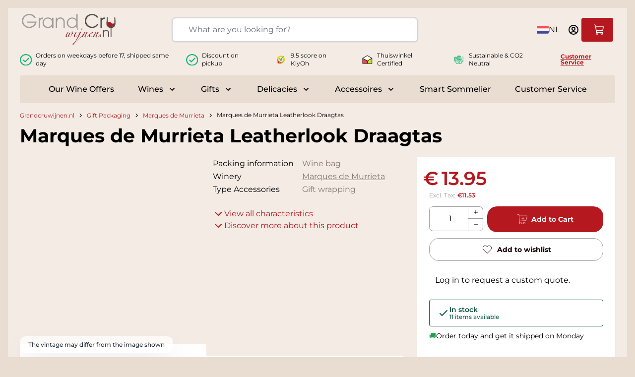

--- FILE ---
content_type: text/html; charset=UTF-8
request_url: https://www.grandcruwijnen.nl/en/marques-de-murrieta-reserva-luxe-leather-look-geschenkentas-3
body_size: 168088
content:
<!doctype html>
<html lang="en">
<head prefix="og: http://ogp.me/ns# fb: http://ogp.me/ns/fb# product: http://ogp.me/ns/product#"><script>(function(w,i,g){w[g]=w[g]||[];if(typeof w[g].push=='function')w[g].push(i)})
(window,'GTM-T5PK5X','google_tags_first_party');</script><script>(function(w,d,s,l){w[l]=w[l]||[];(function(){w[l].push(arguments);})('set', 'developer_id.dY2E1Nz', true);
		var f=d.getElementsByTagName(s)[0],
		j=d.createElement(s);j.async=true;j.src='/12analytics34/';
		f.parentNode.insertBefore(j,f);
		})(window,document,'script','dataLayer');</script>
    <meta charset="utf-8"/>
<meta name="title" content="Marques de Murrieta Leatherlook Draagtas  - Grandcruwijnen.nl"/>
<meta name="description" content="This beautiful luxury leather look tote bag is in the colors of the famous oldest Rioja house Marques de Murrieta with of course the unique logo. This bag is ideal for the wines of this fantastic winery and with an insert, 3 bottles can be safely transpor"/>
<meta name="keywords" content="Wijn"/>
<meta name="robots" content="INDEX,FOLLOW"/>
<meta name="viewport" content="width=device-width, initial-scale=1"/>
<title>Marques de Murrieta Leatherlook Draagtas  - Grandcruwijnen.nl</title>
<link  rel="stylesheet" type="text/css"  media="all" href="https://www.grandcruwijnen.nl/static/version1768496454/frontend/Grandcruwijnen/hyva/en_US/Grandcruwijnen_RecentlyViewedWidget/css/styles.css" />
<link  rel="stylesheet" type="text/css"  media="all" href="https://www.grandcruwijnen.nl/static/version1768496454/frontend/Grandcruwijnen/hyva/en_US/css/styles.css" />
<link  rel="stylesheet" type="text/css"  media="all" href="https://www.grandcruwijnen.nl/static/version1768496454/frontend/Grandcruwijnen/hyva/en_US/Paynl_Payment/css/payFastCheckout.css" />
<link  rel="stylesheet" type="text/css"  media="all" href="https://www.grandcruwijnen.nl/static/version1768496454/frontend/Grandcruwijnen/hyva/en_US/Amasty_Preorder/css/ampreorder.css" />
<script  type="text/javascript"  src="https://www.grandcruwijnen.nl/static/version1768496454/frontend/Grandcruwijnen/hyva/en_US/Grandcruwijnen_RequestQuote/js/quote-button.js"></script>
<script  type="text/javascript"  src="https://www.grandcruwijnen.nl/static/version1768496454/frontend/Grandcruwijnen/hyva/en_US/Grandcruwijnen_ProductTrivia/js/trivia.js"></script>
<script  type="text/javascript"  src="https://www.grandcruwijnen.nl/static/version1768496454/frontend/Grandcruwijnen/hyva/en_US/Grandcruwijnen_WeatherWidget/js/weather-widget.js"></script>
<link  rel="canonical" href="https://www.grandcruwijnen.nl/en/marques-de-murrieta-reserva-luxe-leather-look-geschenkentas-3" />
<link  rel="icon" type="image/x-icon" href="https://www.grandcruwijnen.nl/media/favicon/default/favicon-gcw.ico" />
<link  rel="shortcut icon" type="image/x-icon" href="https://www.grandcruwijnen.nl/media/favicon/default/favicon-gcw.ico" />
<meta name="google-site-verification" content="BxYXEQ0kna5Zo0rk5FqzlIMYgMrXEoAmWucRDJgEwoQ"/>            <script src="https://browser.sentry-cdn.com/8.7.0/bundle.min.js"
        crossorigin="anonymous">
</script>
<script>
    Sentry.init({
        dsn: 'https://a92ab86d4c9d6b82d69d7c849a3e13a6@sentry.prod.grandcruwijnen.nl/2',
        release: '1768496454',
        environment: 'production',
    });
</script>


<script nonce="OG0xdjR5NHl2anNnc2l6dTJzc3ZwZm0yMzkzdmpmd28=">
    window.YIREO_GOOGLETAGMANAGER2_ENABLED = true;
    (function (events) {
        const initYireoGoogleTagManager2 = function () {
            events.forEach(function (eventType) {
                window.removeEventListener(eventType, initYireoGoogleTagManager2);
            });

                        (function (w, d, s, l, i) {
                w[l] = w[l] || [];
                w[l].push({'gtm.start': new Date().getTime(), event: 'gtm.js'});
                var f = d.getElementsByTagName(s)[0],
                    j = d.createElement(s),
                    dl = l != 'dataLayer' ? '&l=' + l : '';
                j.async = true;
                j.src = 'https://www.grandcruwijnen.nl/12analytics34/' + '/gtm.js?id=' + i + dl;
                f.parentNode.insertBefore(j, f);
            })(window, document, 'script', 'dataLayer', 'GTM-T5PK5X');
                    };

        events.forEach(function (eventType) {
            window.addEventListener(eventType, initYireoGoogleTagManager2, {once: true, passive: true})
        });
    })(['load', 'keydown', 'mouseover', 'scroll', 'touchstart', 'wheel']);

    </script>
<script>
    var BASE_URL = 'https://www.grandcruwijnen.nl/en/';
    var THEME_PATH = 'https://www.grandcruwijnen.nl/static/version1768496454/frontend/Grandcruwijnen/hyva/en_US';
    var COOKIE_CONFIG = {
        "expires": null,
        "path": "\u002F",
        "domain": ".www.grandcruwijnen.nl",
        "secure": true,
        "lifetime": "31536000",
        "cookie_restriction_enabled": false    };
    var CURRENT_STORE_CODE = 'en';
    var CURRENT_WEBSITE_ID = '1';

    window.hyva = window.hyva || {}

    window.cookie_consent_groups = window.cookie_consent_groups || {}
    window.cookie_consent_groups['necessary'] = true;

    window.cookie_consent_config = window.cookie_consent_config || {};
    window.cookie_consent_config['necessary'] = [].concat(
        window.cookie_consent_config['necessary'] || [],
        [
            'user_allowed_save_cookie',
            'form_key',
            'mage-messages',
            'private_content_version',
            'mage-cache-sessid',
            'last_visited_store',
            'section_data_ids'
        ]
    );
</script>
<script>
    'use strict';
    (function( hyva, undefined ) {

        function lifetimeToExpires(options, defaults) {

            const lifetime = options.lifetime || defaults.lifetime;

            if (lifetime) {
                const date = new Date;
                date.setTime(date.getTime() + lifetime * 1000);
                return date;
            }

            return null;
        }

        function generateRandomString() {

            const allowedCharacters = '0123456789abcdefghijklmnopqrstuvwxyzABCDEFGHIJKLMNOPQRSTUVWXYZ',
                length = 16;

            let formKey = '',
                charactersLength = allowedCharacters.length;

            for (let i = 0; i < length; i++) {
                formKey += allowedCharacters[Math.round(Math.random() * (charactersLength - 1))]
            }

            return formKey;
        }

        const sessionCookieMarker = {noLifetime: true}

        const cookieTempStorage = {};

        const internalCookie = {
            get(name) {
                const v = document.cookie.match('(^|;) ?' + name + '=([^;]*)(;|$)');
                return v ? v[2] : null;
            },
            set(name, value, days, skipSetDomain) {
                let expires,
                    path,
                    domain,
                    secure,
                    samesite;

                const defaultCookieConfig = {
                    expires: null,
                    path: '/',
                    domain: null,
                    secure: false,
                    lifetime: null,
                    samesite: 'lax'
                };

                const cookieConfig = window.COOKIE_CONFIG || {};

                expires = days && days !== sessionCookieMarker
                    ? lifetimeToExpires({lifetime: 24 * 60 * 60 * days, expires: null}, defaultCookieConfig)
                    : lifetimeToExpires(window.COOKIE_CONFIG, defaultCookieConfig) || defaultCookieConfig.expires;

                path = cookieConfig.path || defaultCookieConfig.path;
                domain = !skipSetDomain && (cookieConfig.domain || defaultCookieConfig.domain);
                secure = cookieConfig.secure || defaultCookieConfig.secure;
                samesite = cookieConfig.samesite || defaultCookieConfig.samesite;

                document.cookie = name + "=" + encodeURIComponent(value) +
                    (expires && days !== sessionCookieMarker ? '; expires=' + expires.toGMTString() : '') +
                    (path ? '; path=' + path : '') +
                    (domain ? '; domain=' + domain : '') +
                    (secure ? '; secure' : '') +
                    (samesite ? '; samesite=' + samesite : 'lax');
            },
            isWebsiteAllowedToSaveCookie() {
                const allowedCookies = this.get('user_allowed_save_cookie');
                if (allowedCookies) {
                    const allowedWebsites = JSON.parse(unescape(allowedCookies));

                    return allowedWebsites[CURRENT_WEBSITE_ID] === 1;
                }
                return false;
            },
            getGroupByCookieName(name) {
                const cookieConsentConfig = window.cookie_consent_config || {};
                let group = null;
                for (let prop in cookieConsentConfig) {
                    if (!cookieConsentConfig.hasOwnProperty(prop)) continue;
                    if (cookieConsentConfig[prop].includes(name)) {
                        group = prop;
                        break;
                    }
                }
                return group;
            },
            isCookieAllowed(name) {
                const cookieGroup = this.getGroupByCookieName(name);
                return cookieGroup
                    ? window.cookie_consent_groups[cookieGroup]
                    : this.isWebsiteAllowedToSaveCookie();
            },
            saveTempStorageCookies() {
                for (const [name, data] of Object.entries(cookieTempStorage)) {
                    if (this.isCookieAllowed(name)) {
                        this.set(name, data['value'], data['days'], data['skipSetDomain']);
                        delete cookieTempStorage[name];
                    }
                }
            }
        };

        hyva.getCookie = (name) => {
            const cookieConfig = window.COOKIE_CONFIG || {};

            if (cookieConfig.cookie_restriction_enabled && ! internalCookie.isCookieAllowed(name)) {
                return cookieTempStorage[name] ? cookieTempStorage[name]['value'] : null;
            }

            return internalCookie.get(name);
        }

        hyva.setCookie = (name, value, days, skipSetDomain) => {
            const cookieConfig = window.COOKIE_CONFIG || {};

            if (cookieConfig.cookie_restriction_enabled && ! internalCookie.isCookieAllowed(name)) {
                cookieTempStorage[name] = {value, days, skipSetDomain};
                return;
            }
            return internalCookie.set(name, value, days, skipSetDomain);
        }


        hyva.setSessionCookie = (name, value, skipSetDomain) => {
            return hyva.setCookie(name, value, sessionCookieMarker, skipSetDomain)
        }

        hyva.getBrowserStorage = () => {
            const browserStorage = window.localStorage || window.sessionStorage;
            if (!browserStorage) {
                console.warn('Browser Storage is unavailable');
                return false;
            }
            try {
                browserStorage.setItem('storage_test', '1');
                browserStorage.removeItem('storage_test');
            } catch (error) {
                console.warn('Browser Storage is not accessible', error);
                return false;
            }
            return browserStorage;
        }

        hyva.postForm = (postParams) => {
            const form = document.createElement("form");

            let data = postParams.data;

            if (! postParams.skipUenc && ! data.uenc) {
                data.uenc = btoa(window.location.href);
            }
            form.method = "POST";
            form.action = postParams.action;

            Object.keys(postParams.data).map(key => {
                const field = document.createElement("input");
                field.type = 'hidden'
                field.value = postParams.data[key];
                field.name = key;
                form.appendChild(field);
            });

            const form_key = document.createElement("input");
            form_key.type = 'hidden';
            form_key.value = hyva.getFormKey();
            form_key.name="form_key";
            form.appendChild(form_key);

            document.body.appendChild(form);

            form.submit();
        }

        hyva.getFormKey = function () {
            let formKey = hyva.getCookie('form_key');

            if (!formKey) {
                formKey = generateRandomString();
                hyva.setCookie('form_key', formKey);
            }

            return formKey;
        }

        hyva.formatPrice = (value, showSign, options = {}) => {
            const groupSeparator = options.groupSeparator;
            const decimalSeparator = options.decimalSeparator
            delete options.groupSeparator;
            delete options.decimalSeparator;
            const formatter = new Intl.NumberFormat(
                'en\u002DUS',
                Object.assign({
                    style: 'currency',
                    currency: 'EUR',
                    signDisplay: showSign ? 'always' : 'auto'
                }, options)
            );
            return (typeof Intl.NumberFormat.prototype.formatToParts === 'function') ?
                formatter.formatToParts(value).map(({type, value}) => {
                    switch (type) {
                        case 'currency':
                            return '\u0020' || value;
                        case 'minusSign':
                            return '- ';
                        case 'plusSign':
                            return '+ ';
                        case 'group':
                            return groupSeparator !== undefined ? groupSeparator : value;
                        case 'decimal':
                            return decimalSeparator !== undefined ? decimalSeparator : value;
                        default :
                            return value;
                    }
                }).reduce((string, part) => string + part) :
                formatter.format(value);
        }

        const formatStr = function (str, nStart) {
            const args = Array.from(arguments).slice(2);

            return str.replace(/(%+)([0-9]+)/g, (m, p, n) => {
                const idx = parseInt(n) - nStart;

                if (args[idx] === null || args[idx] === void 0) {
                    return m;
                }
                return p.length % 2
                    ? p.slice(0, -1).replace('%%', '%') + args[idx]
                    : p.replace('%%', '%') + n;
            })
        }

        hyva.str = function (string) {
            const args = Array.from(arguments);
            args.splice(1, 0, 1);

            return formatStr.apply(undefined, args);
        }

        hyva.strf = function () {
            const args = Array.from(arguments);
            args.splice(1, 0, 0);

            return formatStr.apply(undefined, args);
        }

        /**
         * Take a html string as `content` parameter and
         * extract an element from the DOM to replace in
         * the current page under the same selector,
         * defined by `targetSelector`
         */
        hyva.replaceDomElement = (targetSelector, content) => {
            // Parse the content and extract the DOM node using the `targetSelector`
            const parser = new DOMParser();
            const doc = parser.parseFromString(content, 'text/html');
            const contentNode = doc.querySelector(targetSelector);

            // Bail if content or target can't be found
            if (!contentNode || !document.querySelector(targetSelector)) {
                return;
            }

                        hyva.activateScripts(contentNode);
            
            // Replace the old DOM node with the new content
            document.querySelector(targetSelector).replaceWith(contentNode);

            // Reload customerSectionData and display cookie-messages if present
            window.dispatchEvent(new CustomEvent("reload-customer-section-data"));
            hyva.initMessages();
        }

        hyva.removeScripts = (contentNode) => {
            const scripts = contentNode.getElementsByTagName('script');
            for (let i = 0; i < scripts.length; i++) {
                scripts[i].parentNode.removeChild(scripts[i]);
            }
            const templates = contentNode.getElementsByTagName('template');
            for (let i = 0; i < templates.length; i++) {
                const container = document.createElement('div');
                container.innerHTML = templates[i].innerHTML;
                hyva.removeScripts(container);
                templates[i].innerHTML = container.innerHTML;
            }
        }

        hyva.activateScripts = (contentNode) => {
            // Create new array from HTMLCollection to avoid mutation of collection while manipulating the DOM.
            const scripts = Array.from(contentNode.getElementsByTagName('script'));

            // Iterate over all script tags to duplicate+inject each into the head
            for (const original of scripts) {
                const script = document.createElement('script');
                original.type && (script.type = original.type);
                script.innerHTML = original.innerHTML;

                // Remove the original (non-executing) script from the contentNode
                original.parentNode.removeChild(original)

                // Add script to head
                document.head.appendChild(script);
            }

            return contentNode;
        }

        const replace = {['+']: '-', ['/']: '_', ['=']: ','};
        hyva.getUenc = () => btoa(window.location.href).replace(/[+/=]/g, match => replace[match]);

        let currentTrap;

        const focusableElements = (rootElement) => {
            const selector = 'button, [href], input, select, textarea, details, [tabindex]:not([tabindex="-1"]';
            return Array.from(rootElement.querySelectorAll(selector))
                .filter(el => {
                    return el.style.display !== 'none'
                        && !el.disabled
                        && el.tabIndex !== -1
                        && (el.offsetWidth || el.offsetHeight || el.getClientRects().length)
                })
        }

        const focusTrap = (e) => {
            const isTabPressed = e.key === 'Tab' || e.keyCode === 9;
            if (!isTabPressed) return;

            const focusable = focusableElements(currentTrap)
            const firstFocusableElement = focusable[0]
            const lastFocusableElement = focusable[focusable.length - 1]

            e.shiftKey
                ? document.activeElement === firstFocusableElement && (lastFocusableElement.focus(), e.preventDefault())
                : document.activeElement === lastFocusableElement && (firstFocusableElement.focus(), e.preventDefault())
        };

        hyva.releaseFocus = (rootElement) => {
            if (currentTrap && (!rootElement || rootElement === currentTrap)) {
                currentTrap.removeEventListener('keydown', focusTrap)
                currentTrap = null
            }
        }
        hyva.trapFocus = (rootElement) => {
            if (!rootElement) return;
            hyva.releaseFocus()
            currentTrap = rootElement
            rootElement.addEventListener('keydown', focusTrap)
            const firstElement = focusableElements(rootElement)[0]
            firstElement && firstElement.focus()
        }

        hyva.safeParseNumber = (rawValue) => {
            const number = rawValue ? parseFloat(rawValue) : null;

            return Array.isArray(number) || isNaN(number) ? rawValue : number;
        }

        const toCamelCase = s => s.split('_').map(word => word.charAt(0).toUpperCase() + word.slice(1)).join('');
        hyva.createBooleanObject = (name, value = false, additionalMethods = {}) => {

            const camelCase = toCamelCase(name);
            const key = '__hyva_bool_' + name

            return new Proxy(Object.assign(
                additionalMethods,
                {
                    [key]: !!value,
                    [name]() {return !!this[key]},
                    ['!' + name]() {return !this[key]}, // @deprecated This does not work with non-CSP Alpine
                    ['not' + camelCase]() {return !this[key]},
                    ['toggle' + camelCase]() {this[key] = !this[key]},
                    [`set${camelCase}True`]() {this[key] = true},
                    [`set${camelCase}False`]() {this[key] = false},
                }
            ), {
                set(target, prop, value) {
                    return prop === name
                        ? (target[key] = !!value)
                        : Reflect.set(...arguments);
                }
            })
        }

                hyva.alpineInitialized = (fn) => window.addEventListener('alpine:initialized', fn, {once: true})
        window.addEventListener('alpine:init', () => Alpine.data('{}', () => ({})), {once: true});
                window.addEventListener('user-allowed-save-cookie', () => internalCookie.saveTempStorageCookies())

    }( window.hyva = window.hyva || {} ));
</script>
<script>
    if (!window.IntersectionObserver) {
        window.IntersectionObserver = function (callback) {
            this.observe = el => el && callback(this.takeRecords());
            this.takeRecords = () => [{isIntersecting: true, intersectionRatio: 1}];
            this.disconnect = () => {};
            this.unobserve = () => {};
        }
    }
</script>

<script>
    const setTransitionNameBetweenGallery = async (url, promise) => {
        if (window.matchMedia('(prefers-reduced-motion)').matches) return;

        const productGallery = document.getElementById('gallery');
        const productListItem = document.querySelector(`.product-item-photo[href="${url}"]`);
        const targetElement = productListItem
            ? productListItem
            : (productGallery ? productGallery.querySelector('img').parentNode : null);

        if (targetElement) {
            targetElement.style.viewTransitionName = 'view-transition-to-gallery';
            await promise;
            targetElement.style.viewTransitionName = '';
        }
    };

    window.addEventListener('pageswap', async (e) => {
        if (!e.viewTransition) return;
        const targetUrl = new URL(e.activation.entry.url);
        setTransitionNameBetweenGallery(targetUrl.href, e.viewTransition.finished);
    });

    window.addEventListener('pagereveal', async (e) => {
        if (!e.viewTransition || !navigation.activation.from) return;
        const fromUrl = new URL(navigation.activation.from.url);
        // const entryURL = new URL(navigation.activation.entry.url);
        setTransitionNameBetweenGallery(fromUrl.href, e.viewTransition.ready);
    });
</script>

<style>
    @view-transition {
        navigation: auto;
    }
</style>
<script type="speculationrules">
{
    "prerender": [{
        "source": "document",
        "where": {
            "and": [
                { "href_matches": "/*" },
                { "not": {
                    "href_matches": [
                        "*/customer/*",
                        "*/search/*",
                        "*/sales/*",
                        "*/checkout/*",
                        "*.pdf"
                    ]
                }},
                { "not": { "selector_matches": ".do-not-prerender" } },
                { "not": { "selector_matches": "[download]" } },
                { "not": { "selector_matches": "[rel~=nofollow]" } }

            ]
        },
        "eagerness": "moderate"
    }]
}
</script>
<meta name="apple-itunes-app" content="app-id=1294264235, app-argument=https://www.grandcruwijnen.nl/en/marques-de-murrieta-reserva-luxe-leather-look-geschenkentas-3">

<meta property="og:type" content="product" />
<meta property="og:title"
      content="Marques&#x20;de&#x20;Murrieta&#x20;Leatherlook&#x20;Draagtas" />
<meta property="og:image"
      content="https://www.grandcruwijnen.nl/media/catalog/product/cache/b5a5d042d52462d78f28fe589cea68a7/p/r/premium_bag_3_bottles.jpg" />
<meta property="og:description"
      content="This&#x20;beautiful&#x20;luxury&#x20;leather&#x20;look&#x20;tote&#x20;bag&#x20;is&#x20;in&#x20;the&#x20;colors&#x20;of&#x20;the&#x20;famous&#x20;oldest&#x20;Rioja&#x20;house&#x20;Marques&#x20;de&#x20;Murrieta&#x20;with&#x20;of&#x20;course&#x20;the&#x20;unique&#x20;logo.&#x20;This&#x20;bag&#x20;is&#x20;ideal&#x20;for&#x20;the&#x20;wines&#x20;of&#x20;this&#x20;fantastic&#x20;winery&#x20;and&#x20;with&#x20;an&#x20;insert,&#x20;3&#x20;bottles&#x20;can&#x20;be&#x20;safely&#x20;transported&#x20;in&#x20;it,&#x20;but&#x20;of&#x20;course&#x20;this&#x20;is&#x20;also&#x20;a&#x20;beautiful&#x20;bag&#x20;for&#x20;daily&#x20;use,&#x20;so&#x20;it&#x20;is&#x20;multifunctional." />
<meta property="og:url" content="https://www.grandcruwijnen.nl/en/marques-de-murrieta-reserva-luxe-leather-look-geschenkentas-3" />
    <meta property="product:price:amount" content="13.95"/>
    <meta property="product:price:currency"
      content="EUR"/>
<script>
    function deepMerge(target, ...sources) {
        if (!sources.length) {
            return target;
        }

        const source = sources.shift();

        if (typeof target !== 'object' || typeof source !== 'object') {
            return target;
        }

        for (let key in source) {
            if (source.hasOwnProperty(key)) {
                if (source[key] instanceof Array) {
                    target[key] = target[key] || [];
                    target[key] = target[key].concat(source[key]);
                } else if (typeof source[key] === 'object') {
                    target[key] = deepMerge(target[key] || {}, source[key]);
                } else {
                    target[key] = source[key];
                }
            }
        }

        return deepMerge(target, ...sources);
    }

    function amastyRewardsProduct() {
        return {
            captionStartText: 'You\u0020can\u0020earn',
            captionAfterText: '',
            captionRegistrationText: 'for\u0020registration\u0021',
            captionEndText: '',
            productId: '',
            formSelector: 'product_addtocart_form',
            form: null,
            refreshUrl: '',
            loader: false,
            isFetching: false,
            abortFetchController: false,
            highlight: {
                registration_link: '',
                caption_color: '',
                caption_text: '0',
                visible: false
            },

            init() {
                this.formObserver();
                document.addEventListener(`update-qty-${this.productId}`, () => {
                    this.updateData();
                });
                window.addEventListener('update-bundle-option-selection', () => {
                    this.updateData();
                });
                this.$nextTick(() => this.updateData());
            },

            hideBlock() {
                this.highlight.visible = false;
                this.loader = true;
            },

            dispatchStatus(type, message) {
                window.dispatchMessages([{
                    type: type,
                    text: message
                }], 5000);
            },

            formObserver() {
                const product = document.querySelector(`input[name='product'][value='${this.productId}']`);

                if (product) {
                    const productForm = product.form;
                    if (productForm) {
                        productForm.addEventListener('change', () => {
                            this.updateData();
                        });
                    }
                }
            },

            updateData() {
                if (this.isFetching) {
                    return false;
                }
                if (!this.refreshUrl) {
                    this.loader = false;
                    return false;
                }
                this.hideBlock();

                if (this.abortFetchController) {
                    this.abortFetchController.abort();
                }

                this.abortFetchController = new AbortController();

                const product = document.querySelector(`input[name='product'][value='${this.productId}']`);
                let formParams = '';
                
                if (!product) {
                    formParams = 'form_key=' + hyva.getFormKey() + '&product=' + this.productId;
                } else {
                    const form = product.form;
                    const formData = new FormData(form);
                    formParams = new URLSearchParams(formData).toString();
                }
                const formJson = JSON.stringify({
                    page: 0,
                    productId: this.productId,
                    attributes: formParams
                });

                const requestOptions = {
                    method: 'POST',
                    body: formJson,
                    headers: {
                        'Content-Type': 'application/json',
                        'x-requested-with': 'XMLHttpRequest',
                    },
                    signal: this.abortFetchController.signal
                };
                this.isFetching = true;
                fetch(this.refreshUrl, requestOptions).then(response => {
                    if (!response.ok) {
                        return Promise.reject(`${response.status} ${response.statusText}`);
                    }
                    return response.json();
                }).then((data) => {
                    this.highlight.visible = data.visible;
                    this.highlight.caption_text = data.caption_text;
                    this.highlight.caption_color = data.caption_color;

                    if (data?.registration_link) {
                        this.highlight.registration_link = data.registration_link;
                    }

                    if (data?.need_to_change_message && data?.need_to_change_message === 1) {
                        this.captionAfterText = 'for\u0020making\u0020a\u0020purchase\u0021\u0020Available\u0020for';
                        this.captionRegistrationText = 'registered';
                        this.captionEndText = 'customers\u0020only.';
                    }
                }).catch(error => {
                    if (error.name !== 'AbortError' && typeof error === 'string' && error.match(/'401'/g) !== null) {
                        this.dispatchStatus('error', error);
                    }
                }).finally(() => {
                    this.loader = false;
                    this.isFetching = false;
                });
            }
        }
    }
</script>
</head>
<body id="html-body" itemtype="https://schema.org/Product" itemscope="itemscope" class="catalog-product-view product-marques-de-murrieta-reserva-luxe-leather-look-geschenkentas-3 page-layout-1column">

    <script>
        (function () {
            'use strict';

            window.amRecaptchaModel = {
                formsToProtect: "form\u005Baction\u002A\u003D\u0022customer\u002Faccount\u002Fcreatepost\u0022\u005D,form\u005Baction\u002A\u003D\u0022customer\u002Faccount\u002FloginPost\u0022\u005D,form\u005Baction\u002A\u003D\u0022newsletter\u002Fsubscriber\u002Fnew\u0022\u005D,form\u005Baction\u002A\u003D\u0022contact\u002Findex\u002Fpost\u0022\u005D,form\u005Baction\u002A\u003D\u0022customer\u002Faccount\u002Fforgotpasswordpost\u0022\u005D,form\u005Baction\u002A\u003D\u0022customer\u002Faccount\u002Fresetpasswordpost\u0022\u005D",
                isEnabledOnPayments: "",
                checkoutRecaptchaValidateUrl: "https://www.grandcruwijnen.nl/en/amcapthca/checkout/validate/",
                invisibleCaptchaCustomForm: "1",
                recaptchaConfig: {
                    lang: "" || 'hl=en',
                    theme: "light",
                    badge: "bottomright",
                    sitekey: "6LeFZhMiAAAAAL1EtYwRSawsMfyBBiZ-IuSd_ScT",
                    size: "invisible"
                },
                url: 'https://www.google.com/recaptcha/api.js',
                isCaptchaScriptLoaded: false,
                isInvisible: "invisible" === 'invisible',

                /**
                 * Submit event
                 *
                 * @param {Object} $event
                 * @return {void}
                 */
                execute: function ($event) {
                    const eventTarget = $event?.target;
                    if (this.isCaptchaScriptLoaded) {
                        this.executeCaptcha(eventTarget);
                    } else {
                        window.addEventListener('amcaptcha-script-loaded', () => {
                            this.isCaptchaScriptLoaded = true;
                            this.executeCaptcha(eventTarget);
                            this.initAmcaptchaBadges();
                        });

                        this.loadRecaptchaScript();
                    }
                },

                /**
                 * Execute original submit
                 *
                 * @param {Object} $event
                 * @param {HTMLElement} $el
                 * @return {void}
                 */
                recaptchaCallback: function ($event, $el) {
                    this.shouldExecuteCallback($event, $el) && $el.dispatchEvent(new CustomEvent('amrecaptcha-executable-callback'));
                },

                /**
                 * Reset captcha
                 *
                 * @param {Object} $event
                 * @param {HTMLElement} $el
                 */
                expiredCallback: function($event, $el) {
                    this.shouldExecuteCallback($event, $el) && grecaptcha.reset($event.detail.widgetId);
                },

                /**
                 * Checks if event is fired on submitted element
                 *
                 * @param {Object} $event
                 * @param {HTMLElement} $el
                 * @return {boolean}
                 */
                shouldExecuteCallback: function($event, $el) {
                    const eventWidgetId = $event.detail.widgetId;
                    const elementWidgetId = $el.dataset.amCaptchaWidgetId || $el.closest('form')?.dataset.amCaptchaWidgetId;

                    return eventWidgetId === elementWidgetId;
                },

                /**
                 * Run captcha for widget by id
                 *
                 * @param {HTMLElement} eventTarget
                 * @return {void}
                 */
                executeCaptcha: function(eventTarget) {
                    if (!eventTarget.dataset.hasOwnProperty('amCaptchaRendered')) {
                        this.bindCaptchaGlobalCallbacks(eventTarget);
                        this.renderCaptcha(eventTarget);
                        eventTarget.dataset.amCaptchaRendered = '';
                    }

                    const widgetId = this.getWidgetId(eventTarget);

                    if (!widgetId) {
                        typeof window.dispatchMessages !== "undefined" && window.dispatchMessages([
                            {
                                type: "error",
                                text: 'Recaptcha\u0020cannot\u0020properly\u0020validate\u0020form.'
                            }
                        ]);
                        return;
                    }

                    window.dispatchEvent(new CustomEvent('amcaptcha-loading-start'));
                    grecaptcha.reset(widgetId);

                    if (!this.isInvisible) {
                        this.stopAmcaptchaLoading();
                        return;
                    }

                    grecaptcha.execute(widgetId)
                        .then(() => this.stopAmcaptchaLoading())
                        .catch(() => this.stopAmcaptchaLoading());
                },

                /**
                 * Add recaptcha script to page
                 *
                 * @return {void}
                 */
                loadRecaptchaScript: function () {
                    const lang = window.amRecaptchaModel.recaptchaConfig.lang;
                    const url = `${window.amRecaptchaModel.url}?onload=amRecaptchaLoadCallback&render=explicit&${lang}`;
                    const script = document.createElement('script');

                    script.type = 'text/javascript';
                    script.src = url;
                    script.async = true;
                    document.head.appendChild(script);
                },

                /**
                 * Stop loader on page
                 *
                 * @return {void}
                 */
                stopAmcaptchaLoading: function () {
                    window.dispatchEvent(new CustomEvent('amcaptcha-loading-stop'));
                },

                /**
                 * Add attributes to hide captcha badge
                 *
                 * @return {void}
                 */
                initAmcaptchaBadges: function () {
                    if (!this.isInvisible) {
                        return;
                    }

                    document.querySelectorAll('.grecaptcha-badge')?.forEach(captchaBadge => {
                        captchaBadge?.setAttribute('x-data', '{ visible: true }');
                        captchaBadge?.setAttribute('x-on:amcaptcha-loading-start.window', 'visible = true');
                        captchaBadge?.setAttribute('x-on:amcaptcha-loading-stop.window', 'visible = false');
                        captchaBadge?.setAttribute(':class', '!visible && "invisible"');
                    });
                },

                /**
                 * Get form widgetId
                 *
                 * @param {HTMLElement} eventTarget
                 * @return {string}
                 */
                getWidgetId: function (eventTarget) {
                    return eventTarget.dataset.amCaptchaWidgetId
                        || eventTarget.closest('form')?.dataset.amCaptchaWidgetId;
                },

                /**
                 * Add captcha badge or checkbox to protected form.
                 * Store widgetId in dataset to pass this info in callbacks
                 *
                 * @param {HTMLElement} eventTarget
                 * @return {void}
                 */
                renderCaptcha: function (eventTarget) {
                    const captchaElement = document.createElement('div');
                    const formContent = eventTarget.closest('form')?.querySelector('[data-element="form-content"]')
                        ?? eventTarget.closest('form');
                    formContent?.appendChild(captchaElement);

                    eventTarget.dataset.amCaptchaWidgetId = grecaptcha.render(captchaElement, {
                        ...window.amRecaptchaModel?.recaptchaConfig,
                        callback: () => {
                            window.dispatchEvent(new CustomEvent(
                                'amrecaptcha-callback', {
                                    detail: this.getCaptchaCallbackDetail(eventTarget)
                                }));
                        },
                        'expired-callback': () => {
                            window.dispatchEvent(new CustomEvent(
                                'amrecaptcha-expired-callback', {
                                    detail: this.getCaptchaCallbackDetail(eventTarget)
                                }));
                        }
                    });
                },

                /**
                 * Get detail property for callback event
                 *
                 * @param {HTMLElement} eventTarget
                 * @return {object}
                 */
                getCaptchaCallbackDetail: function (eventTarget) {
                    return {
                        widgetId: eventTarget.dataset.amCaptchaWidgetId,
                        form: eventTarget
                    }
                },

                /**
                 * Add functions that will be called on the global state
                 *
                 * @param {HTMLElement} eventTarget
                 * @return {void}
                 */
                bindCaptchaGlobalCallbacks: function (eventTarget) {
                    eventTarget.setAttribute(
                        'x-on:amrecaptcha-callback.window',
                        `amRecaptchaModel.recaptchaCallback($event, $el)`
                    );
                    eventTarget.setAttribute(
                        'x-on:amrecaptcha-expired-callback.window',
                        'amRecaptchaModel.expiredCallback($event, $el)'
                    );
                }
            };
        })(window.amRecaptchaModel = window.amRecaptchaModel || {});

        window.amRecaptchaLoadCallback = function () {
            window.dispatchEvent(new CustomEvent('amcaptcha-script-loaded'));
        }
    </script>

<script>
    window.fastCheckoutMinicart = false;
    window.fastCheckoutModalEnabled = true;
</script><noscript><iframe src="https://www.grandcruwijnen.nl/12analytics34//ns.html?id=GTM-T5PK5X" height="0" width="0" style="display:none;visibility:hidden"></iframe></noscript>
<input name="form_key" type="hidden" value="0dG5Vj7HhTSQJbKn" />
    <noscript>
        <section class="message global noscript border-b-2 border-blue-500 bg-blue-50 shadow-none m-0 px-0 rounded-none font-normal">
            <div class="container text-center">
                <p>
                    <strong>JavaScript seems to be disabled in your browser.</strong>
                    <span>
                        For the best experience on our site, be sure to turn on Javascript in your browser.                    </span>
                </p>
            </div>
        </section>
    </noscript>


<script>
    document.body.addEventListener('touchstart', () => {}, {passive: true})
</script>

    <script>
        window.amRecaptchaModel = window.amRecaptchaModel || {};
    </script>
<script nonce="OG0xdjR5NHl2anNnc2l6dTJzc3ZwZm0yMzkzdmpmd28=">
    function yireoGoogleTagManager2Pusher(eventData, message, callback) {
        window.YIREO_GOOGLETAGMANAGER2_PAST_EVENTS = window.YIREO_GOOGLETAGMANAGER2_PAST_EVENTS || [];

        function doCallback(cb) {
            if (undefined === cb) {
                return;
            }

            cb();
        }

        
        const copyEventData = Object.assign({}, eventData);
        let metaData = {};
        if (copyEventData.meta) {
            metaData = copyEventData.meta;
            delete copyEventData.meta;
        }

        const eventHash = btoa(encodeURIComponent(JSON.stringify(copyEventData)));
        if (window.YIREO_GOOGLETAGMANAGER2_PAST_EVENTS.includes(eventHash)) {
            yireoGoogleTagManager2Logger('Warning: Event already triggered', eventData);
            doCallback(callback);
            return;
        }

        if (metaData && metaData.allowed_pages && metaData.allowed_pages.length > 0
            && false === metaData.allowed_pages.some(page => window.location.pathname.includes(page))) {
            yireoGoogleTagManager2Logger('Warning: Skipping event, not in allowed pages', window.location.pathname, eventData);
            doCallback(callback);
            return;
        }

        if (!message) {
            message = 'push (unknown) [unknown]';
        }

        yireoGoogleTagManager2Logger(message, eventData);
        window.dataLayer = window.dataLayer || [];

        if (eventData.ecommerce) {
            window.dataLayer.push({ecommerce: null});
        }

        try {
            window.dataLayer.push(eventData);
            window.YIREO_GOOGLETAGMANAGER2_PAST_EVENTS.push(eventHash);
        } catch(error) {
            doCallback(callback);
        }

        doCallback(callback);
    }
</script>
<script nonce="OG0xdjR5NHl2anNnc2l6dTJzc3ZwZm0yMzkzdmpmd28=">
    function yireoGoogleTagManager2Logger(...args) {
        const debug = window.YIREO_GOOGLETAGMANAGER2_DEBUG || false;
        if (false === debug) {
            return;
        }

        var color = 'gray';
        if (args[0].toLowerCase().startsWith('push')) {
            color = 'green';
        }

        if (args[0].toLowerCase().startsWith('warning')) {
            color = 'orange';
        }

        var css = 'color:white; background-color:' + color + '; padding:1px;'
        console.log('%cYireo_GoogleTagManager2', css, ...args);
    }
</script>

<script>
    'use strict';
    (function(hyva) {
                const formValidationRules = {
            required(value, options, field, context) {
                const el = field.element.type === 'hidden' ? createTextInputFrom(field.element) : field.element,
                    msg = 'This\u0020is\u0020a\u0020required\u0020field.';

                if (el.type === 'radio' || el.type === 'checkbox') {
                    return (value === undefined || value.length === 0) ? msg : true;
                }

                el.setAttribute('required', '');
                el.checkValidity();

                return el.validity.valueMissing ? msg : true;
            },
            maxlength(value, options, field, context) {
                const n = Number(options)
                if (value.length > n) {
                    return n === 1
                        ? hyva.strf('Please\u0020enter\u0020no\u0020more\u0020than\u00201\u0020character.')
                        : hyva.strf('Please\u0020enter\u0020no\u0020more\u0020than\u0020\u00250\u0020characters.', options)
                }
                return true;
            },
            minlength(value, options, field, context) {
                const n = Number(options)
                if (value.length > 0 && value.length < n) {
                    return n === 1
                        ? hyva.strf('Please\u0020enter\u0020at\u0020least\u00201\u0020character.')
                        : hyva.strf('Please\u0020enter\u0020at\u0020least\u0020\u00250\u0020characters.', options)
                }
                return true;
            },
            max(value, options, field, context) {
                field.element.setAttribute('max', options);
                field.element.checkValidity();
                if (field.element.validity.rangeOverflow) {
                    return hyva.strf('Please\u0020enter\u0020a\u0020value\u0020less\u0020than\u0020or\u0020equal\u0020to\u0020\u0022\u00250\u0022.', options);
                }
                return true;
            },
            min(value, options, field, context) {
                field.element.setAttribute('min', options);
                field.element.checkValidity();
                if (field.element.validity.rangeUnderflow) {
                    return hyva.strf('Please\u0020enter\u0020a\u0020value\u0020greater\u0020than\u0020or\u0020equal\u0020to\u0020\u0022\u00250\u0022.', options);
                }
                return true;
            },
            step(value, options, field, context) {
                field.element.setAttribute('step', options);
                field.element.checkValidity();
                if (field.element.validity.stepMismatch) {
                    const val = Number(value);
                    const step = Number(options);
                    const msg = 'Please\u0020enter\u0020a\u0020valid\u0020value.\u0020The\u0020two\u0020nearest\u0020valid\u0020values\u0020are\u0020\u0022\u00250\u0022\u0020and\u0020\u0022\u00251\u0022.';
                    return hyva.strf(msg, Math.floor(val / step) * step, Math.ceil(val / step) * step);
                }
                return true;
            },
            pattern(value, options, field, context) {
                field.element.setAttribute('pattern', options);
                field.element.checkValidity();
                if (field.element.validity.patternMismatch) {
                    return field.element.title
                        ? hyva.strf('Please\u0020match\u0020the\u0020requested\u0020format\u003A\u0020\u00250.', field.element.title)
                        : 'Please\u0020match\u0020the\u0020requested\u0020format.'
                }
                return true;
            },
            email(value, options, field, context) {
                                const rule = /^([a-z0-9,!\#\$%&'\*\+\/=\?\^_`\{\|\}~-]|[\u00A0-\uD7FF\uF900-\uFDCF\uFDF0-\uFFEF])+(\.([a-z0-9,!\#\$%&'\*\+\/=\?\^_`\{\|\}~-]|[\u00A0-\uD7FF\uF900-\uFDCF\uFDF0-\uFFEF])+)*@([a-z0-9-]|[\u00A0-\uD7FF\uF900-\uFDCF\uFDF0-\uFFEF])+(\.([a-z0-9-]|[\u00A0-\uD7FF\uF900-\uFDCF\uFDF0-\uFFEF])+)*\.(([a-z]|[\u00A0-\uD7FF\uF900-\uFDCF\uFDF0-\uFFEF]){2,})$/i;
                if (value.length > 0 && !rule.test(value)) {
                    return 'Please\u0020enter\u0020a\u0020valid\u0020email\u0020address.';
                }
                return true;
            },
            password(value, options, field, context) {
                const rule = /^(?=.*?[A-Z])(?=.*?[a-z])(?=.*?[0-9])(?=.*?[#?!@$%^&*-]).{8,}$/;
                if (value.length > 0 && !rule.test(value)) {
                    return 'Please\u0020provide\u0020at\u0020least\u0020one\u0020upper\u0020case,\u0020one\u0020lower\u0020case,\u0020one\u0020digit\u0020and\u0020one\u0020special\u0020character\u0020\u0028\u0023\u003F\u0021\u0040\u0024\u0025\u005E\u0026\u002A\u002D\u0029';
                }
                return true;
            },
            equalTo(value, options, field, context) {
                const dependencyField = context.fields[options].element;
                if (value !== dependencyField.value) {
                    const dependencyFieldName =
                        dependencyField.label ||
                        dependencyField.title ||
                        (dependencyField.labels && dependencyField.labels[0] && dependencyField.labels[0].innerText) ||
                        dependencyField.name;
                    return hyva.strf('This\u0020field\u0020value\u0020must\u0020be\u0020the\u0020same\u0020as\u0020\u0022\u00250\u0022.', dependencyFieldName);
                }
                return true;
            }
        };

                function raceSome(promises, pred) {
            return new Promise((resolve, reject) => {

                if (promises.length === 0) {
                    return resolve();
                }

                let settled = false, nDone = 0;

                const resolveIf = v => {
                    if (!settled && (pred(v) || ++nDone === promises.length)) {
                        settled = true;
                        resolve(v);
                    }
                    return v;
                }

                promises.map(promise => {
                    promise.then(resolveIf).catch(reason => {
                        settled = true;
                        reject(reason)
                    });
                    return promise;
                });
            });
        }

        const INPUT_ATTRIBUTE_RULES = {min: 'min', max: 'max', required: 'required', minlength: 'minlength', maxlength: 'maxlength', step: 'step', pattern: 'pattern'}
        const INPUT_TYPE_RULES = {email: 'email'}

        function getRules(element) {
            let rules = {};
            Object.keys(INPUT_ATTRIBUTE_RULES).forEach(attrName => {
                if (element.hasAttribute(attrName)) {
                    rules[INPUT_ATTRIBUTE_RULES[attrName]] = element.getAttribute(attrName);
                }
            })
            if (INPUT_TYPE_RULES[element.type]) {
                rules[INPUT_TYPE_RULES[element.type]] = true;
            }

            if (element.dataset.validate) {
                try {
                    Object.assign(rules, JSON.parse(element.dataset.validate));
                } catch (error) {
                    console.error('Validator error. Cannot parse data-validate attribute of element:\n', element);
                }
            }

            return rules;
        }

        function isInvalidRuleResult(ruleState) {
            return typeof ruleState === 'string' || !ruleState || (ruleState.type && ruleState.content);
        }

        async function runValidateFn(rule, options, value, field) {
            return formValidationRules[rule](value, options, field, this);
        }

        function generateId() {
            let id;
            do {
                id = `${this.idPrefix}-${++this.idSeq}`;
            } while (document.getElementById(id));
            return id;
        }

        function isVisible(element) {
            const el = element.type !== 'hidden' ? element : (element.parentElement || {});
            return !!(el.offsetWidth || el.offsetHeight || el.getClientRects().length)
        }

        function elementWillValidate(element) {
            return (element.willValidate || element.type === 'hidden')
                && element.tagName !== 'BUTTON'
                && element.disabled === false
                && !(element.tagName === 'INPUT' && element.type === 'submit')
                && (element.hasAttribute('data-validate-hidden') || isVisible(element))
        }

        function createMessageContainer(el, fieldWrapperClassName) {
            if (! el.parentElement) {
                return;
            }
            const refocus = document.activeElement === el;
            const wrapper = document.createElement('div');
            wrapper.classList.add.apply(wrapper.classList, fieldWrapperClassName.split(' '));
            el.parentElement.insertBefore(wrapper, el);
            wrapper.appendChild(el);
            refocus && document.activeElement !== el && el.focus();
            return wrapper;
        }

        function containerNotFound(selector, el) {
            const msg = `Cannot find message container element ${selector} of ${el.name}`;
            console.error(msg, el);
            throw msg;
        }

        function createTextInputFrom(el) {
            const text = document.createElement('INPUT');
            text.type = 'text';
            text.value = el.value;
            return text;
        }

        function classNamesToSelector(classNames) {
            return classNames.split(' ')
                .filter(className => className.length > 0)
                .map(className => `.${className}`)
                .join('')
        }

        function hasMessagesWrapper(field, messagesWrapperClassName) {
            return this.getMessageContainer(field).querySelector(classNamesToSelector(messagesWrapperClassName));
        }

        function getMessagesWrapper(field, messagesWrapperClassName) {
            if (hasMessagesWrapper.call(this, field, messagesWrapperClassName)) {
                return this.getMessageContainer(field).querySelector(classNamesToSelector(messagesWrapperClassName));
            }

            const msgWrapper = document.createElement('ul');
            const msgId = generateId.call(this);
            msgWrapper.id = msgId;
            field.element.setAttribute('aria-errormessage', msgId);
            field.element.setAttribute('aria-describedby', msgId);
            msgWrapper.classList.add.apply(msgWrapper.classList, messagesWrapperClassName.split(' '));
            if (field.validateOnChange) {
                msgWrapper.setAttribute('aria-live', 'polite');
            }
            this.getMessageContainer(field).appendChild(msgWrapper);

            return msgWrapper;
        }

        function getCheckedValues(field) {
            const name = field.element.name.replace(/([\\"])/g, '\\$1');
            const elements = field.element.form.querySelectorAll('input[name="' + name + '"]:checked');
            return Array.from(elements).map(el => el.value);
        }

        function escapeHtml(s) {
            const div = document.createElement('div')
            div.innerText = s;
            return div.innerHTML;
        }

        
        function formValidation(form, options = {}) {
            const formElement = form || this.$el;

            if (formElement.dataset && formElement.dataset.options) {
                try {
                    options = Object.assign(options, JSON.parse(formElement.dataset.options || '{}'));
                } catch (e) {
                    throw new Error('Cannot read the form options from the data-options attribute: not valid JSON');
                }
            }

            // Disable browser default validation
            if (formElement.tagName === 'FORM') {
                formElement.setAttribute('novalidate', '');
            } else {
                console.error('formValidation can be initialized only on FORM element', formElement);
                return;
            }

            options = Object.assign({
                fieldWrapperClassName: 'field field-reserved',
                messagesWrapperClassName: 'messages',
                validClassName: 'field-success',
                invalidClassName: 'field-error',
                pageMessagesWrapperSelector: null,
                scrollToFirstError: true,
            }, options || {});

            return {
                state: {
                    valid: false,
                },
                fields: {},
                idSeq: 0,
                idPrefix: formElement.id || 'vld-msg',
                setupFields(elements) {
                    this.fields = {};
                    Array.from(elements).forEach(element => {
                        if (elementWillValidate(element)) {
                            this.setupField(element);
                        }
                    });
                },
                setupField(element) {
                    if (! element) return;
                    const onChange = !!element.dataset.onChange;
                    if (elementWillValidate(element)) {
                        const rules = getRules(element);
                        if (Object.keys(rules).length > 0) {
                            if (this.fields[element.name]) {
                                Object.assign(this.fields[element.name].rules, rules);
                            } else {
                                this.fields[element.name] = {
                                    element,
                                    rules: rules,
                                    validateOnChange: onChange,
                                    state: {
                                        valid: null,
                                        rules: {}
                                    }
                                }
                            }
                        }
                    } else {
                        console.error('Element will not validate', element);
                    }
                },
                onSubmit(event) {
                    if (event.target.tagName === 'FORM') {
                        event.preventDefault();

                        this.validate()
                            .then(() => event.target.submit())
                            .catch(invalidElements => {});
                    }
                },
                onChange(event) {
                    event.target.dataset.onChange = 'true';
                    if (!Object.keys(this.fields).length) {
                        this.setupFields(formElement.elements);
                    }
                    if (!Object.keys(this.fields).includes(event.target.name)) {
                        this.setupField(event.target);
                    }
                    const field = this.fields[event.target.name];

                    this.validateField(field);
                    field && field.element.removeAttribute('data-on-change')
                },
                validateSafe() {
                    return new Promise(resolve => this.validate().then(() => resolve(true)).catch(() => {}))
                },
                validate() {
                    if (!Object.keys(this.fields).length || !Object.keys(this.fields).length !== formElement.elements.length) {
                        this.setupFields(formElement.elements);
                    }
                    return new Promise(async (resolve, reject) => {
                        if (formElement.elements) {
                                                        await raceSome(this.validateFields(), result => result !== true)
                            const invalidFields = Object.values(this.fields).filter(field => !field.state.valid);
                            this.state.valid = invalidFields.length === 0;
                            if (this.state.valid) {
                                resolve();
                            } else {
                                if (options.scrollToFirstError && invalidFields.length > 0) {
                                    invalidFields[0].element.focus()
                                    invalidFields[0].element.select && invalidFields[0].element.select();
                                }
                                reject(invalidFields.map(field => field.element));
                            }
                        }
                    });
                },
                                validateFields() {
                    const fields = Object.values(this.fields);

                                        fields.forEach(field => {
                        this.getMessageContainer(field).classList.remove(options.validClassName, options.invalidClassName)
                    });
                                        return fields.map(field => this.validateField(field))
                },
                                validateField(field) {
                                        if (! field || ! elementWillValidate(field.element)) {
                        return new Promise(resolve => resolve(true))
                    }

                    let value;
                    if (field.element.type === 'checkbox') {
                        value = getCheckedValues(field);
                    } else if (field.element.type === 'radio') {
                        value = getCheckedValues(field)[0] || undefined;
                    } else if (field.element.tagName === 'SELECT' && field.element.multiple) {
                        value = Array.from(field.element.selectedOptions).map(opt => opt.value);
                    } else {
                        value = field.element.value;
                    }

                    const rules = field.rules || {};

                                        field.state.valid = true;
                    this.showFieldState(field);

                
                                        const fieldValidations = Object.keys(rules).filter(rule => formValidationRules[rule]).map(async rule => {
                        return runValidateFn.call(this, rule, rules[rule], value, field).then(result => {
                            field.state.rules[rule] = result;
                            return result;
                        })
                    });

                    return new Promise(resolve => {
                                                Promise.all(fieldValidations).then(results => {
                                                                                    field.state.valid = !elementWillValidate(field.element) || rules.length === 0 || !results.some(isInvalidRuleResult)
                            this.showFieldState(field);
                            resolve(field.state.valid);
                        })
                    });
                },
                                getMessagesByField(field) {
                    const messages = [];
                    const invalidRules = Object.keys(field.state.rules).filter(rule => isInvalidRuleResult(field.state.rules[rule]));

                    field.rules && Object.keys(field.rules).forEach((rule) => {
                        if (invalidRules.includes(rule)) {
                            const customMessage = field.element.getAttribute('data-msg-' + rule);
                            const message = customMessage ? customMessage : field.state.rules[rule];
                            const ruleOptions = JSON.parse(JSON.stringify(field.rules[rule]));

                            if (typeof message === 'undefined' || message === null || (typeof message !== 'string' && ! message.type)) {
                                messages.push(hyva.strf('Validation rule "%0" failed.', rule));
                            } else if (Array.isArray(ruleOptions)) {
                                ruleOptions.unshift(message.type ? message.content : message);
                                const content = hyva.strf.apply(null, ruleOptions);
                                messages.push(message.type ? {type: message.type, content} : content);
                            } else {
                                const content = hyva.strf(message.type ? message.content : message, ruleOptions)
                                messages.push(message.type ? {type: message.type, content} : content);
                            }
                        }
                    });
                    return messages;
                },
                /** @deprecated */
                getFieldWrapper(field) {
                                        return this.getMessageContainer(field)
                },
                getMessageContainer(field) {
                    let container;
                    const pageSelector = field.element.getAttribute('data-validation-container') || options.pageMessagesContainerSelector;
                    if (pageSelector) {
                        container = document.querySelector(pageSelector)
                            || containerNotFound(pageSelector, field.element)
                    } else {
                        const containerSelector = classNamesToSelector(options.fieldWrapperClassName);
                        container = field.element.closest(containerSelector)
                            || createMessageContainer(field.element, options.fieldWrapperClassName)
                            || containerNotFound(containerSelector, field.element);
                    }

                    return container;
                },
                showFieldState(field) {
                    const container = this.getMessageContainer(field),
                        hasErrorMessages = hasMessagesWrapper.call(this, field, options.messagesWrapperClassName),
                        messages = this.getMessagesByField(field).map(m => {
                            return m.type !== 'html' ? escapeHtml(m.type ? m.content : m) : m.content;
                        });
                    container.classList.toggle(options.validClassName, field.state.valid && ! hasErrorMessages);
                    container.classList.toggle(options.invalidClassName, !field.state.valid || hasErrorMessages);
                    this.createHtmlErrorMessage(field, messages);

                    if (field.state.valid) {
                        field.element.removeAttribute('aria-invalid');
                    } else {
                        field.element.setAttribute('aria-invalid', 'true');
                        if (! document.activeElement) {
                            field.element.focus();
                        }
                    }
                },
                removeMessages(field, messagesClass) {
                    if (! hasMessagesWrapper.call(this, field, messagesClass || options.messagesWrapperClassName)) {
                        return;
                    }

                    const msgWrapper = getMessagesWrapper.call(this, field, messagesClass || options.messagesWrapperClassName);
                    const messages = msgWrapper.querySelectorAll(`[data-msg-field='${field.element.name}']`);
                    Array.from(messages).forEach(msg => msg.remove());
                    if (msgWrapper && msgWrapper.childElementCount === 0) {
                        field.element.removeAttribute('aria-errormessage');
                        field.element.removeAttribute('aria-describedby');
                        msgWrapper.remove();
                    }
                },
                createErrorMessage(field, messages) {
                    const htmlMessages = (Array.isArray(messages) ? messages : [messages]).map(escapeHtml)
                    this.createHtmlErrorMessage(field, htmlMessages);
                },
                createHtmlErrorMessage(field, messages) {
                    this.removeMessages(field, options.messagesWrapperClassName);
                    field.element.removeAttribute('aria-errormessage');
                    field.element.removeAttribute('aria-describedby');

                    if (!field.state.valid) {
                        const msgWrapper = this.addHtmlMessages(field, options.messagesWrapperClassName, messages);
                        field.element.setAttribute('aria-errormessage', msgWrapper.id);
                        field.element.setAttribute('aria-describedby', msgWrapper.id);
                    }
                },
                /** @deprecated */
                createMessage(field, message) {
                                        return this.addMessages(field, options.messagesWrapperClassName, message);
                },
                addMessages(field, messagesClass, messages) {
                    const htmlMessages = (Array.isArray(messages) ? messages : [messages]).map(escapeHtml)
                    return this.addHtmlMessages(field, messagesClass, htmlMessages);
                },
                addHtmlMessages(field, messagesClass, htmlMessages) {
                    const msgWrapper = getMessagesWrapper.call(this, field, messagesClass);

                    (Array.isArray(htmlMessages) ? htmlMessages : [htmlMessages]).forEach((htmlMessage) => {
                        const li = document.createElement('li');
                        li.innerHTML = htmlMessage;
                        li.setAttribute('data-msg-field', field.element.name);
                        msgWrapper.appendChild(li);
                    });

                    return msgWrapper;
                },
                setField(name, value) {
                    this.fields[name].element.value = value;
                    this.fields[name].element.dispatchEvent((new Event('input')));
                    this.validateField(this.fields[name]);
                }
            }
        }

        hyva.formValidation = formValidation;
        hyva.formValidation.rules = formValidationRules;
        hyva.formValidation.setInputAttributeRuleName = (attrName, ruleName) => INPUT_ATTRIBUTE_RULES[attrName] = ruleName || attrName;
        hyva.formValidation.setInputTypeRuleName = (typeName, ruleName) => INPUT_TYPE_RULES[typeName] = ruleName || typeName;
        hyva.formValidation.addRule = (name, validator) => formValidationRules[name] = validator;
    }(window.hyva = window.hyva || {}));

    window.addEventListener('alpine:init', () => {
        Alpine.data('hyva.formValidation', hyva.formValidation);
        Alpine.data('hyva.formValidation($el)', hyva.formValidation);
    }, {once: true});
</script>
<div class="page-wrapper"><header class="page-header">    <script type="application/javascript" async
            src="https://static.klaviyo.com/onsite/js/Ug9vJK/klaviyo.js"></script>

    <div x-data="initKlaviyoCustomerTracking()"
         @private-content-loaded.window="sendCustomerDataToKlaviyo(event.detail.data)"></div>
    <script>
        !function(){if(!window.klaviyo){window._klOnsite=window._klOnsite||[];try{window.klaviyo=new Proxy({},{get:function(n,i){return"push"===i?function(){var n;(n=window._klOnsite).push.apply(n,arguments)}:function(){for(var n=arguments.length,o=new Array(n),w=0;w<n;w++)o[w]=arguments[w];var t="function"==typeof o[o.length-1]?o.pop():void 0,e=new Promise((function(n){window._klOnsite.push([i].concat(o,[function(i){t&&t(i),n(i)}]))}));return e}}})}catch(n){window.klaviyo=window.klaviyo||[],window.klaviyo.push=function(){var n;(n=window._klOnsite).push.apply(n,arguments)}}}}();

        function initKlaviyoCustomerTracking() {
            return {
                sendCustomerDataToKlaviyo(data) {
                    window.klaviyo = window.klaviyo || [];
                    const customer = data.customer;

                    window.klaviyo.isIdentified().then((identified)=> {
                        if(customer && customer.email && !identified) {
                            window.klaviyo.identify({
                                '$email': customer.email,
                                '$first_name': customer.firstname ? customer.firstname : '',
                                '$last_name':  customer.lastname ? customer.lastname : ''
                            });
                        }
                    });
                }
            }
        }
    </script>
<a class="action skip sr-only focus:not-sr-only focus:absolute focus:z-40 focus:bg-white
   contentarea"
   href="#contentarea">
    <span>
        Skip to Content    </span>
</a>
<script>
    function initHeader () {
        return {
            searchOpen: false,
            serviceOpen: false,
            cart: {},
            quoteCart: {},
            isMobile: true,
            fixedHeaderNav: false,

            toggleSearch() {
                this.searchOpen = !this.searchOpen;
            },

            init() {
                this.updateDeviceState();

                if (window.hyva && window.hyva.watchDeviceChanges) {
                    window.hyva.watchDeviceChanges((newDeviceType) => {
                        this.updateDeviceState();
                    });
                }
            },
            updateDeviceState() {
                this.isMobile = window.hyva ? !window.hyva.isDesktop() : true;
            },
            getData(data) {
                if (data.cart) { this.cart = data.cart }

                if (data.quotecart) {
                    this.quoteCart = data.quotecart;
                }
            },
            manipulateDOM() {
                if (this.open === true) {
                    document.getElementById('html-body').classList.add('overflow-hidden');
                } else {
                    document.getElementById('html-body').classList.remove('overflow-hidden');
                }
            }
        }
    }
    function initCompareHeader() {
        return {
            compareProducts: null,
            itemCount: 0,
            receiveCompareData(data) {
                if (data['compare-products']) {
                    this.compareProducts = data['compare-products'];
                    this.itemCount = this.compareProducts.count;
                }
            }
        }
    }
</script>
<div class="pt-[76px] mb-4 bg-container sm:pt-[93px] lg:pt-0"
     x-data="initHeader()"
     @keydown.window.escape="searchOpen = false;"
     @private-content-loaded.window="getData(event.detail.data)"
>
    <div class="bg-container z-40 border-t-8 md:border-t-16 border-container-darker border-b md:border-b-transparent fixed-header fixed left-2 top-0 right-2 sm:left-[16px] sm:right-[16px] lg:static">
        <div class="bg-container p-1">
            <div class="relative container flex justify-between items-center px-0 pt-2 lg:px-6">
                <div class="flex w-2/12 sm:w-4/12 lg:hidden">
                    <!--Main Navigation-->
                    
    <script>
        'use strict';

        const initMenuMobile_6974b1e02be6b = () => ({
            open: false,
            isDesktop: false,

            init() {
                this.isDesktop = window.innerWidth > 1024;

                const languageSwitcher = document.querySelector('.language-switcher');
                const languageSwitcherMobile = document.querySelector('.mobile-language-switcher');

                if (!this.isDesktop) {
                    // Move desktop language switcher content to mobile
                    if (languageSwitcher && languageSwitcherMobile) {
                        const desktopContent = languageSwitcher.innerHTML;
                        languageSwitcherMobile.innerHTML = desktopContent;
                    }
                } else {
                    // Restore desktop language switcher and clear mobile
                    if (languageSwitcher && languageSwitcherMobile) {
                        // Restore original content if we stored it
                        if (languageSwitcher.dataset.originalContent) {
                            languageSwitcher.innerHTML = languageSwitcher.dataset.originalContent;
                        }
                        languageSwitcher.style.display = '';
                    }
                }
            },

            openMenu(event) {
                this.open = true
                this.$nextTick(() => hyva.trapFocus(this.$refs['menu-dialog']))
                // Prevent from body scrolling while mobile menu opened
                document.body.classList.add('fixed', 'w-full')
            },
            closeMenu(event) {
                event.stopPropagation()
                document.body.classList.remove('fixed', 'w-full')
                this.open = false
                this.$nextTick(() => this.$refs['open-menu-button'].focus() || hyva.releaseFocus())
            },
            toggleSubmenu(index) {
                this[index] = !this[index]

                if (this[index]) {
                    const focusableElements = 'button:not([disabled]), a[href]:not([tabindex="-1"]), [tabindex]:not([tabindex="-1"])'
                    this.$nextTick(() => {
                        this.$refs['submenu-' + index]?.querySelector(focusableElements)?.focus()
                    })
                }
            },
        })
    </script>
    <nav
        class="
                        snowdog-topmenu-mobile z-20 order-2 sm:order-1 navigation lg:hidden
        "
        x-data="initMenuMobile_6974b1e02be6b()"
        @keydown.escape="open && closeMenu"
        @click.outside="open && closeMenu"
        aria-label="Main&#x20;menu"
        role="navigation"
    >
        <button x-ref="open-menu-button"
            @click="openMenu"
            type="button"
            aria-label="Open&#x20;menu"
            :aria-expanded="open"
            aria-haspopup="menu"
        >
            <svg xmlns="http://www.w3.org/2000/svg" xmlns:cc="http://creativecommons.org/ns#" xmlns:dc="http://purl.org/dc/elements/1.1/" xmlns:inkscape="http://www.inkscape.org/namespaces/inkscape" xmlns:rdf="http://www.w3.org/1999/02/22-rdf-syntax-ns#" xmlns:sodipodi="http://sodipodi.sourceforge.net/DTD/sodipodi-0.dtd" xmlns:svg="http://www.w3.org/2000/svg" height="48" id="svg2" version="1.1" viewBox="0 0 32 32" width="48" xml:space="preserve" class="block" role="img"><defs id="defs6"/><g id="g10" transform="matrix(1.3333333,0,0,-1.3333333,0,32)"><path d="M 6.4124,16.292783 H 18.411669" id="path168" style="fill:#180306;stroke:#180306;stroke-width:0.77399999;stroke-linecap:round;stroke-linejoin:round;stroke-miterlimit:4;stroke-dasharray:none;stroke-opacity:1"/><path d="m 6.4124,12.110025 h 8.205209" id="path170" style="fill:#180306;stroke:#180306;stroke-width:0.77399999;stroke-linecap:round;stroke-linejoin:round;stroke-miterlimit:4;stroke-dasharray:none;stroke-opacity:1"/><path d="m 6.4124,7.9272666 h 4.424821" id="path981" style="fill:#180306;stroke:#180306;stroke-width:0.77399999;stroke-linecap:round;stroke-linejoin:round;stroke-miterlimit:4;stroke-dasharray:none;stroke-opacity:1"/></g><title>hamburger</title></svg>
        </button>
        <div class="backdrop"
            x-show="open"
            x-transition:enter="ease-in-out duration-500"
            x-transition:enter-start="opacity-0"
            x-transition:enter-end="opacity-100"
            x-transition:leave="ease-in-out duration-500"
            x-transition:leave-start="opacity-100"
            x-transition:leave-end="opacity-0"
            @click="closeMenu"
            x-cloak
        ></div>
        <div class="bg-container-darker fixed z-30 top-0 left-0 h-full
                    overflow-y-auto overflow-x-hidden transform transition ease-in-out duration-500 sm:duration-700
                     w-5/6 z-50 sm:w-1/2 md:w-2/4"
            :class="{
                '-translate-x-full' : !open,
                'translate-x-0 shadow-2xl' : open,
            }"
            x-cloak
            x-ref="menu-dialog"
            role="dialog"
            aria-modal="true"
            aria-label="Main&#x20;menu"
            :aria-hidden="open ? 'false' : 'true'"
        >
            <div x-show="open"
                class="mobile-nav flex flex-col-reverse">
                <ul class="mb-1">
                                                                    <li x-data="{'node336': false }"
                            class=" border-b-2 border-white"
                        >
                                                            <button
                                    class="flex items-center justify-between w-full px-8 py-5 text-base text-normal font-medium"
                                    :class="{'text-primary' : node336 === true}"
                                    @click="toggleSubmenu('node336')"
                                    aria-label="Toggle&#x20;submenu&#x20;for&#x20;Wines"
                                    :aria-expanded="node336 === true"
                                    type="button"
                                >
                                    <span>
                                        Wines                                    </span>
                                    <div class="transition-transform"
                                        :class="{'rotate-180' : node336 === true}"
                                    >
                                        <svg xmlns="http://www.w3.org/2000/svg" fill="none" viewBox="0 0 24 24" stroke-width="2" stroke="currentColor" width="20" height="20" aria-hidden="true">
  <path stroke-linecap="round" stroke-linejoin="round" d="M19 9l-7 7-7-7"/>
</svg>
                                    </div>
                                </button>
                                        <ul x-ref="submenu-node336"
        class="pb-2 pl-4""
        x-show="node336"
        x-collapse
        :aria-hidden="node336 === false ? 'true' : 'false'"
        title="Wines"
    >
                                    <li class="""
                    x-data="{ 'node337': false }"
                >
                                            <button class="flex items-center justify-between w-full px-8 py-4"
                            @click="toggleSubmenu('node337')"
                            aria-label="Toggle&#x20;submenu&#x20;for&#x20;Varieties"
                            aria-haspopup="true"
                            :aria-expanded="node337 === true"
                            type="button"
                        >
                            <span>
                                Varieties                            </span>
                            <div class="transition-transform"
                                :class="{'rotate-180' : node337 === true}"
                            >
                                <svg xmlns="http://www.w3.org/2000/svg" fill="none" viewBox="0 0 24 24" stroke-width="2" stroke="currentColor" class="text-gray-500" width="20" height="20" aria-hidden="true">
  <path stroke-linecap="round" stroke-linejoin="round" d="M19 9l-7 7-7-7"/>
</svg>
                            </div>
                        </button>
                                <ul x-ref="submenu-node337"
        class="pb-2 pl-4""
        x-show="node337"
        x-collapse
        :aria-hidden="node337 === false ? 'true' : 'false'"
        title="Varieties"
    >
                                    <li class="""
                    x-data="{ 'node338': false }"
                >
                                            <div class="group">
                            
    <a class="cursor-pointer snowdog-menu-link-topmenu-mobile "
        href="/en/wines/wijnsoort/red"
                data-menu="menu-338"    >
        Red Wines    </a>
                        </div>
                                    </li>
                                    <li class="""
                    x-data="{ 'node339': false }"
                >
                                            <div class="group">
                            
    <a class="cursor-pointer snowdog-menu-link-topmenu-mobile "
        href="/en/wines/wijnsoort/white"
                data-menu="menu-339"    >
        White Wines    </a>
                        </div>
                                    </li>
                                    <li class="""
                    x-data="{ 'node340': false }"
                >
                                            <div class="group">
                            
    <a class="cursor-pointer snowdog-menu-link-topmenu-mobile "
        href="/en/wines/wijnsoort/rose"
                data-menu="menu-340"    >
        Rose Wines    </a>
                        </div>
                                    </li>
                                    <li class="""
                    x-data="{ 'node341': false }"
                >
                                            <div class="group">
                            
    <a class="cursor-pointer snowdog-menu-link-topmenu-mobile "
        href="/en/sparkling-wines"
                data-menu="menu-341"    >
        Sparkling Wines    </a>
                        </div>
                                    </li>
                                    <li class="""
                    x-data="{ 'node342': false }"
                >
                                            <div class="group">
                            
    <a class="cursor-pointer snowdog-menu-link-topmenu-mobile "
        href="/en/wines/regio/champagne"
                data-menu="menu-342"    >
        Champagne    </a>
                        </div>
                                    </li>
                                    <li class="""
                    x-data="{ 'node343': false }"
                >
                                            <div class="group">
                            
    <a class="cursor-pointer snowdog-menu-link-topmenu-mobile "
        href="/en/wines/wijnsoort/portwine"
                data-menu="menu-343"    >
        Port    </a>
                        </div>
                                    </li>
                                    <li class="""
                    x-data="{ 'node344': false }"
                >
                                            <div class="group">
                            
    <a class="cursor-pointer snowdog-menu-link-topmenu-mobile "
        href="/en/wines/wijnsoort/sherry"
                data-menu="menu-344"    >
        Sherry    </a>
                        </div>
                                    </li>
        
                    <li class="font-semibold [&_a]:text-primary [&_a]:underline">
                <div class="__inner-link"></div>
            </li>
            </ul>
                                    </li>
                                    <li class="""
                    x-data="{ 'node345': false }"
                >
                                            <button class="flex items-center justify-between w-full px-8 py-4"
                            @click="toggleSubmenu('node345')"
                            aria-label="Toggle&#x20;submenu&#x20;for&#x20;Special&#x20;Wines"
                            aria-haspopup="true"
                            :aria-expanded="node345 === true"
                            type="button"
                        >
                            <span>
                                Special Wines                            </span>
                            <div class="transition-transform"
                                :class="{'rotate-180' : node345 === true}"
                            >
                                <svg xmlns="http://www.w3.org/2000/svg" fill="none" viewBox="0 0 24 24" stroke-width="2" stroke="currentColor" class="text-gray-500" width="20" height="20" aria-hidden="true">
  <path stroke-linecap="round" stroke-linejoin="round" d="M19 9l-7 7-7-7"/>
</svg>
                            </div>
                        </button>
                                <ul x-ref="submenu-node345"
        class="pb-2 pl-4""
        x-show="node345"
        x-collapse
        :aria-hidden="node345 === false ? 'true' : 'false'"
        title="Special&#x20;Wines"
    >
                                    <li class="""
                    x-data="{ 'node346': false }"
                >
                                            <div class="group">
                            
<a href="https://www.grandcruwijnen.nl/en/sample-boxes"
    class="cursor-pointer snowdog-menu-link-topmenu-mobile "
            data-menu="menu-346"
    >
    Sample boxes</a>
                        </div>
                                    </li>
                                    <li class="""
                    x-data="{ 'node347': false }"
                >
                                            <div class="group">
                            
    <a class="cursor-pointer snowdog-menu-link-topmenu-mobile "
        href="/en/alcoholfree-wine"
                data-menu="menu-347"    >
        No/Low alcohol    </a>
                        </div>
                                    </li>
                                    <li class="""
                    x-data="{ 'node348': false }"
                >
                                            <div class="group">
                            
    <a class="cursor-pointer snowdog-menu-link-topmenu-mobile "
        href="/en/winetrial"
                data-menu="menu-348"    >
        Wine by the Glass    </a>
                        </div>
                                    </li>
                                    <li class="""
                    x-data="{ 'node349': false }"
                >
                                            <div class="group">
                            
    <a class="cursor-pointer snowdog-menu-link-topmenu-mobile "
        href="/en/wines/exclusive-import"
                data-menu="menu-349"    >
        Exclusive Import    </a>
                        </div>
                                    </li>
                                    <li class="""
                    x-data="{ 'node350': false }"
                >
                                            <div class="group">
                            
    <a class="cursor-pointer snowdog-menu-link-topmenu-mobile "
        href="/en/wine-icons"
                data-menu="menu-350"    >
        Iconic wines    </a>
                        </div>
                                    </li>
                                    <li class="""
                    x-data="{ 'node352': false }"
                >
                                            <div class="group">
                            
    <a class="cursor-pointer snowdog-menu-link-topmenu-mobile "
        href="/en/bordeaux-en-primeur-wines"
                data-menu="menu-352"    >
        Pre order (En Primeur)    </a>
                        </div>
                                    </li>
        
                    <li class="font-semibold [&_a]:text-primary [&_a]:underline">
                <div class="__inner-link"></div>
            </li>
            </ul>
                                    </li>
                                    <li class="""
                    x-data="{ 'node354': false }"
                >
                                            <button class="flex items-center justify-between w-full px-8 py-4"
                            @click="toggleSubmenu('node354')"
                            aria-label="Toggle&#x20;submenu&#x20;for&#x20;Countries"
                            aria-haspopup="true"
                            :aria-expanded="node354 === true"
                            type="button"
                        >
                            <span>
                                Countries                            </span>
                            <div class="transition-transform"
                                :class="{'rotate-180' : node354 === true}"
                            >
                                <svg xmlns="http://www.w3.org/2000/svg" fill="none" viewBox="0 0 24 24" stroke-width="2" stroke="currentColor" class="text-gray-500" width="20" height="20" aria-hidden="true">
  <path stroke-linecap="round" stroke-linejoin="round" d="M19 9l-7 7-7-7"/>
</svg>
                            </div>
                        </button>
                                <ul x-ref="submenu-node354"
        class="pb-2 pl-4""
        x-show="node354"
        x-collapse
        :aria-hidden="node354 === false ? 'true' : 'false'"
        title="Countries"
    >
                                    <li class="""
                    x-data="{ 'node355': false }"
                >
                                            <div class="group">
                            
    <a class="cursor-pointer snowdog-menu-link-topmenu-mobile "
        href="/en/wines/land/spain"
                data-menu="menu-355"    >
        Spain    </a>
                        </div>
                                    </li>
                                    <li class="""
                    x-data="{ 'node356': false }"
                >
                                            <div class="group">
                            
    <a class="cursor-pointer snowdog-menu-link-topmenu-mobile "
        href="/en/wines/land/france"
                data-menu="menu-356"    >
        France    </a>
                        </div>
                                    </li>
                                    <li class="""
                    x-data="{ 'node357': false }"
                >
                                            <div class="group">
                            
    <a class="cursor-pointer snowdog-menu-link-topmenu-mobile "
        href="/en/wines/land/italy"
                data-menu="menu-357"    >
        Italy    </a>
                        </div>
                                    </li>
                                    <li class="""
                    x-data="{ 'node359': false }"
                >
                                            <div class="group">
                            
    <a class="cursor-pointer snowdog-menu-link-topmenu-mobile "
        href="/en/wines/land/germany"
                data-menu="menu-359"    >
        Germany    </a>
                        </div>
                                    </li>
                                    <li class="""
                    x-data="{ 'node361': false }"
                >
                                            <div class="group">
                            
    <a class="cursor-pointer snowdog-menu-link-topmenu-mobile "
        href="/en/wines/land/usa"
                data-menu="menu-361"    >
        America    </a>
                        </div>
                                    </li>
                                    <li class="""
                    x-data="{ 'node358': false }"
                >
                                            <div class="group">
                            
    <a class="cursor-pointer snowdog-menu-link-topmenu-mobile "
        href="/en/wines/land/south-africa"
                data-menu="menu-358"    >
        South Africa    </a>
                        </div>
                                    </li>
                                    <li class="""
                    x-data="{ 'node360': false }"
                >
                                            <div class="group">
                            
    <a class="cursor-pointer snowdog-menu-link-topmenu-mobile "
        href="/en/wines/land/portugal"
                data-menu="menu-360"    >
        Portugal    </a>
                        </div>
                                    </li>
                                    <li class="""
                    x-data="{ 'node362': false }"
                >
                                            <div class="group">
                            
    <a class="cursor-pointer snowdog-menu-link-topmenu-mobile all-link"
        href="/en/our-countries"
                data-menu="menu-362"    >
        All countries...    </a>
                        </div>
                                    </li>
        
                    <li class="font-semibold [&_a]:text-primary [&_a]:underline">
                <div class="__inner-link"></div>
            </li>
            </ul>
                                    </li>
                                    <li class="""
                    x-data="{ 'node363': false }"
                >
                                            <button class="flex items-center justify-between w-full px-8 py-4"
                            @click="toggleSubmenu('node363')"
                            aria-label="Toggle&#x20;submenu&#x20;for&#x20;Wineries"
                            aria-haspopup="true"
                            :aria-expanded="node363 === true"
                            type="button"
                        >
                            <span>
                                Wineries                            </span>
                            <div class="transition-transform"
                                :class="{'rotate-180' : node363 === true}"
                            >
                                <svg xmlns="http://www.w3.org/2000/svg" fill="none" viewBox="0 0 24 24" stroke-width="2" stroke="currentColor" class="text-gray-500" width="20" height="20" aria-hidden="true">
  <path stroke-linecap="round" stroke-linejoin="round" d="M19 9l-7 7-7-7"/>
</svg>
                            </div>
                        </button>
                                <ul x-ref="submenu-node363"
        class="pb-2 pl-4""
        x-show="node363"
        x-collapse
        :aria-hidden="node363 === false ? 'true' : 'false'"
        title="Wineries"
    >
                                    <li class="""
                    x-data="{ 'node364': false }"
                >
                                            <div class="group">
                            
    <a class="cursor-pointer snowdog-menu-link-topmenu-mobile "
        href="/en/wines/wijnhuis/gunter-steinmetz"
                data-menu="menu-364"    >
        Günther Steinmetz    </a>
                        </div>
                                    </li>
                                    <li class="""
                    x-data="{ 'node365': false }"
                >
                                            <div class="group">
                            
    <a class="cursor-pointer snowdog-menu-link-topmenu-mobile "
        href="/en/wines/wijnhuis/recaredo"
                data-menu="menu-365"    >
        Recaredo    </a>
                        </div>
                                    </li>
                                    <li class="""
                    x-data="{ 'node366': false }"
                >
                                            <div class="group">
                            
    <a class="cursor-pointer snowdog-menu-link-topmenu-mobile "
        href="/en/wines/wijnhuis/clos-mogador"
                data-menu="menu-366"    >
        Clos Mogador    </a>
                        </div>
                                    </li>
                                    <li class="""
                    x-data="{ 'node367': false }"
                >
                                            <div class="group">
                            
    <a class="cursor-pointer snowdog-menu-link-topmenu-mobile "
        href="/en/wines/wijnhuis/emilio-moro"
                data-menu="menu-367"    >
        Emilio Moro    </a>
                        </div>
                                    </li>
                                    <li class="""
                    x-data="{ 'node368': false }"
                >
                                            <div class="group">
                            
    <a class="cursor-pointer snowdog-menu-link-topmenu-mobile "
        href="/en/wines/wijnhuis/au-bon-climat/"
                data-menu="menu-368"    >
        Au Bon Climat    </a>
                        </div>
                                    </li>
                                    <li class="""
                    x-data="{ 'node369': false }"
                >
                                            <div class="group">
                            
    <a class="cursor-pointer snowdog-menu-link-topmenu-mobile "
        href="/en/wines/wijnhuis/marques-de-murrieta"
                data-menu="menu-369"    >
        Marques de Murrieta    </a>
                        </div>
                                    </li>
                                    <li class="""
                    x-data="{ 'node370': false }"
                >
                                            <div class="group">
                            
    <a class="cursor-pointer snowdog-menu-link-topmenu-mobile "
        href="/en/wines/wijnhuis/montaribaldi"
                data-menu="menu-370"    >
        Montaribaldi    </a>
                        </div>
                                    </li>
                                    <li class="""
                    x-data="{ 'node371': false }"
                >
                                            <div class="group">
                            
    <a class="cursor-pointer snowdog-menu-link-topmenu-mobile all-link"
        href="/en/our-wineries"
                data-menu="menu-371"    >
        All wineries...    </a>
                        </div>
                                    </li>
        
                    <li class="font-semibold [&_a]:text-primary [&_a]:underline">
                <div class="__inner-link"></div>
            </li>
            </ul>
                                    </li>
                                    <li class="""
                    x-data="{ 'node372': false }"
                >
                                            <button class="flex items-center justify-between w-full px-8 py-4"
                            @click="toggleSubmenu('node372')"
                            aria-label="Toggle&#x20;submenu&#x20;for&#x20;Grapes"
                            aria-haspopup="true"
                            :aria-expanded="node372 === true"
                            type="button"
                        >
                            <span>
                                Grapes                            </span>
                            <div class="transition-transform"
                                :class="{'rotate-180' : node372 === true}"
                            >
                                <svg xmlns="http://www.w3.org/2000/svg" fill="none" viewBox="0 0 24 24" stroke-width="2" stroke="currentColor" class="text-gray-500" width="20" height="20" aria-hidden="true">
  <path stroke-linecap="round" stroke-linejoin="round" d="M19 9l-7 7-7-7"/>
</svg>
                            </div>
                        </button>
                                <ul x-ref="submenu-node372"
        class="pb-2 pl-4""
        x-show="node372"
        x-collapse
        :aria-hidden="node372 === false ? 'true' : 'false'"
        title="Grapes"
    >
                                    <li class="""
                    x-data="{ 'node373': false }"
                >
                                            <div class="group">
                            
    <a class="cursor-pointer snowdog-menu-link-topmenu-mobile "
        href="/en/wines/druif/cabernet-sauvignon"
                data-menu="menu-373"    >
        Cabernet Sauvignon    </a>
                        </div>
                                    </li>
                                    <li class="""
                    x-data="{ 'node374': false }"
                >
                                            <div class="group">
                            
    <a class="cursor-pointer snowdog-menu-link-topmenu-mobile "
        href="/en/wines/druif/chardonnay"
                data-menu="menu-374"    >
        Chardonnay    </a>
                        </div>
                                    </li>
                                    <li class="""
                    x-data="{ 'node375': false }"
                >
                                            <div class="group">
                            
    <a class="cursor-pointer snowdog-menu-link-topmenu-mobile "
        href="/en/wines/druif/merlot"
                data-menu="menu-375"    >
        Merlot    </a>
                        </div>
                                    </li>
                                    <li class="""
                    x-data="{ 'node376': false }"
                >
                                            <div class="group">
                            
    <a class="cursor-pointer snowdog-menu-link-topmenu-mobile "
        href="/en/wines/druif/pinot-noir"
                data-menu="menu-376"    >
        Pinot Noir    </a>
                        </div>
                                    </li>
                                    <li class="""
                    x-data="{ 'node377': false }"
                >
                                            <div class="group">
                            
    <a class="cursor-pointer snowdog-menu-link-topmenu-mobile "
        href="/en/wines/druif/riesling"
                data-menu="menu-377"    >
        Riesling    </a>
                        </div>
                                    </li>
                                    <li class="""
                    x-data="{ 'node378': false }"
                >
                                            <div class="group">
                            
    <a class="cursor-pointer snowdog-menu-link-topmenu-mobile "
        href="/en/wines/druif/sauvignon-blanc"
                data-menu="menu-378"    >
        Sauvignon Blanc    </a>
                        </div>
                                    </li>
                                    <li class="""
                    x-data="{ 'node379': false }"
                >
                                            <div class="group">
                            
    <a class="cursor-pointer snowdog-menu-link-topmenu-mobile "
        href="/en/wines/druif/tempranillo"
                data-menu="menu-379"    >
        Tempranillo    </a>
                        </div>
                                    </li>
                                    <li class="""
                    x-data="{ 'node380': false }"
                >
                                            <div class="group">
                            
    <a class="cursor-pointer snowdog-menu-link-topmenu-mobile all-link"
        href="/en/our-grapes"
                data-menu="menu-380"    >
        All Grapes...    </a>
                        </div>
                                    </li>
        
                    <li class="font-semibold [&_a]:text-primary [&_a]:underline">
                <div class="__inner-link"></div>
            </li>
            </ul>
                                    </li>
        
                    <li class="font-semibold [&_a]:text-primary [&_a]:underline">
                
<a href="https://www.grandcruwijnen.nl/en/wines"
    class="cursor-pointer snowdog-menu-link-topmenu-mobile "
            data-menu="menu-336"
    >
    View All</a>
            </li>
            </ul>
                                                    </li>
                                                                    <li x-data="{'node381': false }"
                            class=" border-b-2 border-white"
                        >
                                                            <button
                                    class="flex items-center justify-between w-full px-8 py-5 text-base text-normal font-medium"
                                    :class="{'text-primary' : node381 === true}"
                                    @click="toggleSubmenu('node381')"
                                    aria-label="Toggle&#x20;submenu&#x20;for&#x20;Gifts"
                                    :aria-expanded="node381 === true"
                                    type="button"
                                >
                                    <span>
                                        Gifts                                    </span>
                                    <div class="transition-transform"
                                        :class="{'rotate-180' : node381 === true}"
                                    >
                                        <svg xmlns="http://www.w3.org/2000/svg" fill="none" viewBox="0 0 24 24" stroke-width="2" stroke="currentColor" width="20" height="20" aria-hidden="true">
  <path stroke-linecap="round" stroke-linejoin="round" d="M19 9l-7 7-7-7"/>
</svg>
                                    </div>
                                </button>
                                        <ul x-ref="submenu-node381"
        class="pb-2 pl-4""
        x-show="node381"
        x-collapse
        :aria-hidden="node381 === false ? 'true' : 'false'"
        title="Gifts"
    >
                                    <li class="""
                    x-data="{ 'node382': false }"
                >
                                            <button class="flex items-center justify-between w-full px-8 py-4"
                            @click="toggleSubmenu('node382')"
                            aria-label="Toggle&#x20;submenu&#x20;for&#x20;Gifts"
                            aria-haspopup="true"
                            :aria-expanded="node382 === true"
                            type="button"
                        >
                            <span>
                                Gifts                            </span>
                            <div class="transition-transform"
                                :class="{'rotate-180' : node382 === true}"
                            >
                                <svg xmlns="http://www.w3.org/2000/svg" fill="none" viewBox="0 0 24 24" stroke-width="2" stroke="currentColor" class="text-gray-500" width="20" height="20" aria-hidden="true">
  <path stroke-linecap="round" stroke-linejoin="round" d="M19 9l-7 7-7-7"/>
</svg>
                            </div>
                        </button>
                                <ul x-ref="submenu-node382"
        class="pb-2 pl-4""
        x-show="node382"
        x-collapse
        :aria-hidden="node382 === false ? 'true' : 'false'"
        title="Gifts"
    >
                                    <li class="""
                    x-data="{ 'node383': false }"
                >
                                            <div class="group">
                            
    <a class="cursor-pointer snowdog-menu-link-topmenu-mobile "
        href="/en/christmas-and-relations-gifts"
                data-menu="menu-383"    >
        Gifts    </a>
                        </div>
                                    </li>
                                    <li class="""
                    x-data="{ 'node384': false }"
                >
                                            <div class="group">
                            
    <a class="cursor-pointer snowdog-menu-link-topmenu-mobile "
        href="/en/sparkling-wine-giftbox"
                data-menu="menu-384"    >
        Sparkling Wine in Giftbox    </a>
                        </div>
                                    </li>
                                    <li class="""
                    x-data="{ 'node385': false }"
                >
                                            <div class="group">
                            
    <a class="cursor-pointer snowdog-menu-link-topmenu-mobile "
        href="/en/gift-packaging"
                data-menu="menu-385"    >
        Gift packaging    </a>
                        </div>
                                    </li>
                                    <li class="""
                    x-data="{ 'node386': false }"
                >
                                            <div class="group">
                            
<a href="https://www.grandcruwijnen.nl/en/sample-boxes"
    class="cursor-pointer snowdog-menu-link-topmenu-mobile "
            data-menu="menu-386"
    >
    Wine Box</a>
                        </div>
                                    </li>
                                    <li class="""
                    x-data="{ 'node444': false }"
                >
                                            <div class="group">
                            
    <a class="cursor-pointer snowdog-menu-link-topmenu-mobile "
        href="/gepersonaliseerde-schuifkist-full-color-of-gegraveerd"
                data-menu="menu-444"    >
        Personalized giftbox    </a>
                        </div>
                                    </li>
        
                    <li class="font-semibold [&_a]:text-primary [&_a]:underline">
                <div class="__inner-link"></div>
            </li>
            </ul>
                                    </li>
                                    <li class="""
                    x-data="{ 'node391': false }"
                >
                                            <button class="flex items-center justify-between w-full px-8 py-4"
                            @click="toggleSubmenu('node391')"
                            aria-label="Toggle&#x20;submenu&#x20;for&#x20;Gift&#x20;Cards"
                            aria-haspopup="true"
                            :aria-expanded="node391 === true"
                            type="button"
                        >
                            <span>
                                Gift Cards                            </span>
                            <div class="transition-transform"
                                :class="{'rotate-180' : node391 === true}"
                            >
                                <svg xmlns="http://www.w3.org/2000/svg" fill="none" viewBox="0 0 24 24" stroke-width="2" stroke="currentColor" class="text-gray-500" width="20" height="20" aria-hidden="true">
  <path stroke-linecap="round" stroke-linejoin="round" d="M19 9l-7 7-7-7"/>
</svg>
                            </div>
                        </button>
                                <ul x-ref="submenu-node391"
        class="pb-2 pl-4""
        x-show="node391"
        x-collapse
        :aria-hidden="node391 === false ? 'true' : 'false'"
        title="Gift&#x20;Cards"
    >
                                    <li class="""
                    x-data="{ 'node392': false }"
                >
                                            <div class="group">
                            
<a class="cursor-pointer snowdog-menu-link-topmenu-mobile "
    href="https://www.grandcruwijnen.nl/en/cadeaubon-grandcruwijnen-15-euro"
            data-menu="menu-392"
    >
    Giftcard - 15 euro</a>
                        </div>
                                    </li>
                                    <li class="""
                    x-data="{ 'node393': false }"
                >
                                            <div class="group">
                            
<a class="cursor-pointer snowdog-menu-link-topmenu-mobile "
    href="https://www.grandcruwijnen.nl/en/cadeaubon-grandcruwijnen-25-euro"
            data-menu="menu-393"
    >
    Giftcard - 25 euro</a>
                        </div>
                                    </li>
                                    <li class="""
                    x-data="{ 'node394': false }"
                >
                                            <div class="group">
                            
<a class="cursor-pointer snowdog-menu-link-topmenu-mobile "
    href="https://www.grandcruwijnen.nl/en/cadeaubon-grandcruwijnen-50-euro"
            data-menu="menu-394"
    >
    Giftcard - 50 euro</a>
                        </div>
                                    </li>
                                    <li class="""
                    x-data="{ 'node395': false }"
                >
                                            <div class="group">
                            
<a href="https://www.grandcruwijnen.nl/en/gift-card"
    class="cursor-pointer snowdog-menu-link-topmenu-mobile all-link"
            data-menu="menu-395"
    >
    All giftcards...</a>
                        </div>
                                    </li>
        
                    <li class="font-semibold [&_a]:text-primary [&_a]:underline">
                <div class="__inner-link"></div>
            </li>
            </ul>
                                    </li>
        
                    <li class="font-semibold [&_a]:text-primary [&_a]:underline">
                <div class="__inner-link"></div>
            </li>
            </ul>
                                                    </li>
                                                                    <li x-data="{'node396': false }"
                            class=" border-b-2 border-white"
                        >
                                                            <button
                                    class="flex items-center justify-between w-full px-8 py-5 text-base text-normal font-medium"
                                    :class="{'text-primary' : node396 === true}"
                                    @click="toggleSubmenu('node396')"
                                    aria-label="Toggle&#x20;submenu&#x20;for&#x20;Delicacies"
                                    :aria-expanded="node396 === true"
                                    type="button"
                                >
                                    <span>
                                        Delicacies                                    </span>
                                    <div class="transition-transform"
                                        :class="{'rotate-180' : node396 === true}"
                                    >
                                        <svg xmlns="http://www.w3.org/2000/svg" fill="none" viewBox="0 0 24 24" stroke-width="2" stroke="currentColor" width="20" height="20" aria-hidden="true">
  <path stroke-linecap="round" stroke-linejoin="round" d="M19 9l-7 7-7-7"/>
</svg>
                                    </div>
                                </button>
                                        <ul x-ref="submenu-node396"
        class="pb-2 pl-4""
        x-show="node396"
        x-collapse
        :aria-hidden="node396 === false ? 'true' : 'false'"
        title="Delicacies"
    >
                                    <li class="""
                    x-data="{ 'node397': false }"
                >
                                            <button class="flex items-center justify-between w-full px-8 py-4"
                            @click="toggleSubmenu('node397')"
                            aria-label="Toggle&#x20;submenu&#x20;for&#x20;Delicacies"
                            aria-haspopup="true"
                            :aria-expanded="node397 === true"
                            type="button"
                        >
                            <span>
                                Delicacies                            </span>
                            <div class="transition-transform"
                                :class="{'rotate-180' : node397 === true}"
                            >
                                <svg xmlns="http://www.w3.org/2000/svg" fill="none" viewBox="0 0 24 24" stroke-width="2" stroke="currentColor" class="text-gray-500" width="20" height="20" aria-hidden="true">
  <path stroke-linecap="round" stroke-linejoin="round" d="M19 9l-7 7-7-7"/>
</svg>
                            </div>
                        </button>
                                <ul x-ref="submenu-node397"
        class="pb-2 pl-4""
        x-show="node397"
        x-collapse
        :aria-hidden="node397 === false ? 'true' : 'false'"
        title="Delicacies"
    >
                                    <li class="""
                    x-data="{ 'node401': false }"
                >
                                            <div class="group">
                            
    <a class="cursor-pointer snowdog-menu-link-topmenu-mobile "
        href="/en/delicacies/coffee"
                data-menu="menu-401"    >
        Coffee    </a>
                        </div>
                                    </li>
                                    <li class="""
                    x-data="{ 'node398': false }"
                >
                                            <div class="group">
                            
    <a class="cursor-pointer snowdog-menu-link-topmenu-mobile "
        href="/en/delicacies/balsamico"
                data-menu="menu-398"    >
        Balsamico    </a>
                        </div>
                                    </li>
                                    <li class="""
                    x-data="{ 'node400': false }"
                >
                                            <div class="group">
                            
    <a class="cursor-pointer snowdog-menu-link-topmenu-mobile "
        href="/en/delicacies/cheese"
                data-menu="menu-400"    >
        Cheese    </a>
                        </div>
                                    </li>
                                    <li class="""
                    x-data="{ 'node402': false }"
                >
                                            <div class="group">
                            
    <a class="cursor-pointer snowdog-menu-link-topmenu-mobile "
        href="/en/delicacies/honey"
                data-menu="menu-402"    >
        Honey    </a>
                        </div>
                                    </li>
        
                    <li class="font-semibold [&_a]:text-primary [&_a]:underline">
                <div class="__inner-link"></div>
            </li>
            </ul>
                                    </li>
                                    <li class="""
                    x-data="{ 'node408': false }"
                >
                                            <button class="flex items-center justify-between w-full px-8 py-4"
                            @click="toggleSubmenu('node408')"
                            aria-label="Toggle&#x20;submenu&#x20;for&#x20;Cooking"
                            aria-haspopup="true"
                            :aria-expanded="node408 === true"
                            type="button"
                        >
                            <span>
                                Cooking                            </span>
                            <div class="transition-transform"
                                :class="{'rotate-180' : node408 === true}"
                            >
                                <svg xmlns="http://www.w3.org/2000/svg" fill="none" viewBox="0 0 24 24" stroke-width="2" stroke="currentColor" class="text-gray-500" width="20" height="20" aria-hidden="true">
  <path stroke-linecap="round" stroke-linejoin="round" d="M19 9l-7 7-7-7"/>
</svg>
                            </div>
                        </button>
                                <ul x-ref="submenu-node408"
        class="pb-2 pl-4""
        x-show="node408"
        x-collapse
        :aria-hidden="node408 === false ? 'true' : 'false'"
        title="Cooking"
    >
                                    <li class="""
                    x-data="{ 'node409': false }"
                >
                                            <div class="group">
                            
    <a class="cursor-pointer snowdog-menu-link-topmenu-mobile "
        href="/en/delicacies/olive-oil"
                data-menu="menu-409"    >
        Olive Oil    </a>
                        </div>
                                    </li>
                                    <li class="""
                    x-data="{ 'node410': false }"
                >
                                            <div class="group">
                            
    <a class="cursor-pointer snowdog-menu-link-topmenu-mobile "
        href="/en/delicacies/pasta-and-risotto"
                data-menu="menu-410"    >
        Pasta &amp; Risotto    </a>
                        </div>
                                    </li>
                                    <li class="""
                    x-data="{ 'node405': false }"
                >
                                            <div class="group">
                            
    <a class="cursor-pointer snowdog-menu-link-topmenu-mobile "
        href="/en/delicacies/spreads-and-sauces"
                data-menu="menu-405"    >
        Spreads &amp; Sauces    </a>
                        </div>
                                    </li>
        
                    <li class="font-semibold [&_a]:text-primary [&_a]:underline">
                <div class="__inner-link"></div>
            </li>
            </ul>
                                    </li>
        
                    <li class="font-semibold [&_a]:text-primary [&_a]:underline">
                
<a href="https://www.grandcruwijnen.nl/en/delicacies"
    class="cursor-pointer snowdog-menu-link-topmenu-mobile "
            data-menu="menu-396"
    >
    View All</a>
            </li>
            </ul>
                                                    </li>
                                                                    <li x-data="{'node411': false }"
                            class=" border-b-2 border-white"
                        >
                                                            <button
                                    class="flex items-center justify-between w-full px-8 py-5 text-base text-normal font-medium"
                                    :class="{'text-primary' : node411 === true}"
                                    @click="toggleSubmenu('node411')"
                                    aria-label="Toggle&#x20;submenu&#x20;for&#x20;Accessoires"
                                    :aria-expanded="node411 === true"
                                    type="button"
                                >
                                    <span>
                                        Accessoires                                    </span>
                                    <div class="transition-transform"
                                        :class="{'rotate-180' : node411 === true}"
                                    >
                                        <svg xmlns="http://www.w3.org/2000/svg" fill="none" viewBox="0 0 24 24" stroke-width="2" stroke="currentColor" width="20" height="20" aria-hidden="true">
  <path stroke-linecap="round" stroke-linejoin="round" d="M19 9l-7 7-7-7"/>
</svg>
                                    </div>
                                </button>
                                        <ul x-ref="submenu-node411"
        class="pb-2 pl-4""
        x-show="node411"
        x-collapse
        :aria-hidden="node411 === false ? 'true' : 'false'"
        title="Accessoires"
    >
                                    <li class="""
                    x-data="{ 'node412': false }"
                >
                                            <button class="flex items-center justify-between w-full px-8 py-4"
                            @click="toggleSubmenu('node412')"
                            aria-label="Toggle&#x20;submenu&#x20;for&#x20;Packaging"
                            aria-haspopup="true"
                            :aria-expanded="node412 === true"
                            type="button"
                        >
                            <span>
                                Packaging                            </span>
                            <div class="transition-transform"
                                :class="{'rotate-180' : node412 === true}"
                            >
                                <svg xmlns="http://www.w3.org/2000/svg" fill="none" viewBox="0 0 24 24" stroke-width="2" stroke="currentColor" class="text-gray-500" width="20" height="20" aria-hidden="true">
  <path stroke-linecap="round" stroke-linejoin="round" d="M19 9l-7 7-7-7"/>
</svg>
                            </div>
                        </button>
                                <ul x-ref="submenu-node412"
        class="pb-2 pl-4""
        x-show="node412"
        x-collapse
        :aria-hidden="node412 === false ? 'true' : 'false'"
        title="Packaging"
    >
                                    <li class="""
                    x-data="{ 'node413': false }"
                >
                                            <div class="group">
                            
    <a class="cursor-pointer snowdog-menu-link-topmenu-mobile "
        href="/en/gift-packaging/verpakking_opmerking/case/"
                data-menu="menu-413"    >
        Wooden Sliding Box    </a>
                        </div>
                                    </li>
                                    <li class="""
                    x-data="{ 'node414': false }"
                >
                                            <div class="group">
                            
    <a class="cursor-pointer snowdog-menu-link-topmenu-mobile "
        href="/en/gift-packaging/verpakking_opmerking/wine-bag/"
                data-menu="menu-414"    >
        Wine Bags    </a>
                        </div>
                                    </li>
                                    <li class="""
                    x-data="{ 'node416': false }"
                >
                                            <div class="group">
                            
    <a class="cursor-pointer snowdog-menu-link-topmenu-mobile "
        href="/en/gift-packaging/verpakking_opmerking/giftbox/"
                data-menu="menu-416"    >
        Wine boxes    </a>
                        </div>
                                    </li>
                                    <li class="""
                    x-data="{ 'node417': false }"
                >
                                            <div class="group">
                            
<a href="https://www.grandcruwijnen.nl/en/gift-packaging"
    class="cursor-pointer snowdog-menu-link-topmenu-mobile "
            data-menu="menu-417"
    >
    All packaging...</a>
                        </div>
                                    </li>
        
                    <li class="font-semibold [&_a]:text-primary [&_a]:underline">
                <div class="__inner-link"></div>
            </li>
            </ul>
                                    </li>
                                    <li class="""
                    x-data="{ 'node418': false }"
                >
                                            <button class="flex items-center justify-between w-full px-8 py-4"
                            @click="toggleSubmenu('node418')"
                            aria-label="Toggle&#x20;submenu&#x20;for&#x20;Glassware"
                            aria-haspopup="true"
                            :aria-expanded="node418 === true"
                            type="button"
                        >
                            <span>
                                Glassware                            </span>
                            <div class="transition-transform"
                                :class="{'rotate-180' : node418 === true}"
                            >
                                <svg xmlns="http://www.w3.org/2000/svg" fill="none" viewBox="0 0 24 24" stroke-width="2" stroke="currentColor" class="text-gray-500" width="20" height="20" aria-hidden="true">
  <path stroke-linecap="round" stroke-linejoin="round" d="M19 9l-7 7-7-7"/>
</svg>
                            </div>
                        </button>
                                <ul x-ref="submenu-node418"
        class="pb-2 pl-4""
        x-show="node418"
        x-collapse
        :aria-hidden="node418 === false ? 'true' : 'false'"
        title="Glassware"
    >
                                    <li class="""
                    x-data="{ 'node419': false }"
                >
                                            <div class="group">
                            
    <a class="cursor-pointer snowdog-menu-link-topmenu-mobile "
        href="/en/accessoires/merk/sophienwald"
                data-menu="menu-419"    >
        Sophienwald Glassware    </a>
                        </div>
                                    </li>
                                    <li class="""
                    x-data="{ 'node420': false }"
                >
                                            <div class="group">
                            
    <a class="cursor-pointer snowdog-menu-link-topmenu-mobile "
        href="/en/accessories/merk/rebottled"
                data-menu="menu-420"    >
        Rebottled Glassware    </a>
                        </div>
                                    </li>
                                    <li class="""
                    x-data="{ 'node421': false }"
                >
                                            <div class="group">
                            
    <a class="cursor-pointer snowdog-menu-link-topmenu-mobile "
        href="/en/accessories/merk/zieher"
                data-menu="menu-421"    >
        Zieher Glassware    </a>
                        </div>
                                    </li>
                                    <li class="""
                    x-data="{ 'node422': false }"
                >
                                            <div class="group">
                            
    <a class="cursor-pointer snowdog-menu-link-topmenu-mobile "
        href="/en/accessoires/merk/spiegelau"
                data-menu="menu-422"    >
        Spiegelau Glassware    </a>
                        </div>
                                    </li>
                                    <li class="""
                    x-data="{ 'node423': false }"
                >
                                            <div class="group">
                            
<a href="https://www.grandcruwijnen.nl/en/accessories/glassware"
    class="cursor-pointer snowdog-menu-link-topmenu-mobile all-link"
            data-menu="menu-423"
    >
    All glassware...</a>
                        </div>
                                    </li>
        
                    <li class="font-semibold [&_a]:text-primary [&_a]:underline">
                <div class="__inner-link"></div>
            </li>
            </ul>
                                    </li>
                                    <li class="""
                    x-data="{ 'node424': false }"
                >
                                            <button class="flex items-center justify-between w-full px-8 py-4"
                            @click="toggleSubmenu('node424')"
                            aria-label="Toggle&#x20;submenu&#x20;for&#x20;Wine&#x20;Accessories"
                            aria-haspopup="true"
                            :aria-expanded="node424 === true"
                            type="button"
                        >
                            <span>
                                Wine Accessories                            </span>
                            <div class="transition-transform"
                                :class="{'rotate-180' : node424 === true}"
                            >
                                <svg xmlns="http://www.w3.org/2000/svg" fill="none" viewBox="0 0 24 24" stroke-width="2" stroke="currentColor" class="text-gray-500" width="20" height="20" aria-hidden="true">
  <path stroke-linecap="round" stroke-linejoin="round" d="M19 9l-7 7-7-7"/>
</svg>
                            </div>
                        </button>
                                <ul x-ref="submenu-node424"
        class="pb-2 pl-4""
        x-show="node424"
        x-collapse
        :aria-hidden="node424 === false ? 'true' : 'false'"
        title="Wine&#x20;Accessories"
    >
                                    <li class="""
                    x-data="{ 'node425': false }"
                >
                                            <div class="group">
                            
    <a class="cursor-pointer snowdog-menu-link-topmenu-mobile "
        href="/en/accessories/accessoires_type/coravin-capsules"
                data-menu="menu-425"    >
        Coravin Capsules    </a>
                        </div>
                                    </li>
                                    <li class="""
                    x-data="{ 'node427': false }"
                >
                                            <div class="group">
                            
    <a class="cursor-pointer snowdog-menu-link-topmenu-mobile "
        href="/en/accessories/accessoires_type/coravin-needle"
                data-menu="menu-427"    >
        Coravin Needle    </a>
                        </div>
                                    </li>
                                    <li class="""
                    x-data="{ 'node428': false }"
                >
                                            <div class="group">
                            
<a class="cursor-pointer snowdog-menu-link-topmenu-mobile "
    href="https://www.grandcruwijnen.nl/en/dropstop-grandcruwijnen-4-stuks"
            data-menu="menu-428"
    >
    DropStop®</a>
                        </div>
                                    </li>
                                    <li class="""
                    x-data="{ 'node436': false }"
                >
                                            <button class="flex items-center justify-between w-full px-8 py-4"
                            @click="toggleSubmenu('node436')"
                            aria-label="Toggle&#x20;submenu&#x20;for&#x20;"
                            aria-haspopup="true"
                            :aria-expanded="node436 === true"
                            type="button"
                        >
                            <span>
                                                            </span>
                            <div class="transition-transform"
                                :class="{'rotate-180' : node436 === true}"
                            >
                                <svg xmlns="http://www.w3.org/2000/svg" fill="none" viewBox="0 0 24 24" stroke-width="2" stroke="currentColor" class="text-gray-500" width="20" height="20" aria-hidden="true">
  <path stroke-linecap="round" stroke-linejoin="round" d="M19 9l-7 7-7-7"/>
</svg>
                            </div>
                        </button>
                                <ul x-ref="submenu-node436"
        class="pb-2 pl-4""
        x-show="node436"
        x-collapse
        :aria-hidden="node436 === false ? 'true' : 'false'"
        title=""
    >
                                    <li class="""
                    x-data="{ 'node437': false }"
                >
                                            <div class="group">
                            
    <a class="cursor-pointer snowdog-menu-link-topmenu-mobile "
        href="/en/original-wooden-wine-cases-owc"
                data-menu="menu-437"    >
        Orginial Wooden Cases (OWC)    </a>
                        </div>
                                    </li>
                                    <li class="""
                    x-data="{ 'node415': false }"
                >
                                            <div class="group">
                            
    <a class="cursor-pointer snowdog-menu-link-topmenu-mobile "
        href="/en/accessories/wine-coolers"
                data-menu="menu-415"    >
        Wine Coolers    </a>
                        </div>
                                    </li>
        
                    <li class="font-semibold [&_a]:text-primary [&_a]:underline">
                <div class="__inner-link"></div>
            </li>
            </ul>
                                    </li>
        
                    <li class="font-semibold [&_a]:text-primary [&_a]:underline">
                <div class="__inner-link"></div>
            </li>
            </ul>
                                    </li>
        
                    <li class="font-semibold [&_a]:text-primary [&_a]:underline">
                
<a href="https://www.grandcruwijnen.nl/en/accessories"
    class="cursor-pointer snowdog-menu-link-topmenu-mobile "
            data-menu="menu-411"
    >
    View All</a>
            </li>
            </ul>
                                                    </li>
                                                                    <li x-data="{'node446': false }"
                            class=" border-b-2 border-white"
                        >
                                                            <div class="group [&>a]:py-5 [&>a]:font-medium [&>a]:text-base">
                                    
    <a class="cursor-pointer snowdog-menu-link-topmenu-mobile "
        href="https://app.grandcruwijnen.nl/"
                data-menu="menu-446"    >
        Grandcruwijnen App    </a>
                                </div>
                                                    </li>
                                                                    <li x-data="{'node429': false }"
                            class=" border-b-2 border-white"
                        >
                                                            <div class="group [&>a]:py-5 [&>a]:font-medium [&>a]:text-base">
                                    
    <a class="cursor-pointer snowdog-menu-link-topmenu-mobile "
        href="/en/sommy"
                data-menu="menu-429"    >
        Smart Sommelier    </a>
                                </div>
                                                    </li>
                                                                    <li x-data="{'node430': false }"
                            class=" border-b-2 border-white"
                        >
                                                            <div class="group [&>a]:py-5 [&>a]:font-medium [&>a]:text-base">
                                    
    <a class="cursor-pointer snowdog-menu-link-topmenu-mobile "
        href="/en/customer-service"
                data-menu="menu-430"    >
        Customer Service    </a>
                                </div>
                                                    </li>
                    
                    <!-- Language Switcher -->
                    <li class="mobile-language-switcher my-5">
                        <!-- Content will be moved here via JavaScript -->
                    </li>
                </ul>
                <div class="flex justify-end border-b-2 border-white px-2">
                    <button
                        @click="closeMenu"
                        class="flex justify-center items-center w-16 h-16"
                        aria-label="Close&#x20;menu"
                        type="button"
                    >
                        <svg xmlns="http://www.w3.org/2000/svg" viewBox="0 0 32 32" class="p-3" width="48" height="48" role="img"><defs><style>.cls-1{fill:none;stroke:#180306;stroke-linecap:round;stroke-linejoin:round;stroke-width:2px;}</style></defs><title/><g id="cross"><line class="cls-1" x1="7" x2="25" y1="7" y2="25"/><line class="cls-1" x1="7" x2="25" y1="25" y2="7"/></g></svg>
                    </button>
                </div>
            </div>
        </div>
    </nav>
                </div>

                <!--Logo-->
                
<a
    class="block max-w-[30%]"
    href="https://www.grandcruwijnen.nl/en/"
    title="Go&#x20;to&#x20;Home&#x20;page"
>
            <img
            src="https://www.grandcruwijnen.nl/static/version1768496454/frontend/Grandcruwijnen/hyva/en_US/images/logo.svg"
            alt="Grandcruwijnen"
            width="189"
            height="64"
            loading="eager"
            fetchpriority="high"
        >
    </a>

                <!--Search Form-->
                <div
                    class="opacity-0 invisible transition-all duration-300 ease-in-out bg-container py-2 px-3 border-b border-t border-container-darker
                    absolute -top-full -left-[0.250rem] -right-[0.250rem] lg:container lg:mx-auto lg:border-none lg:p-0 lg:bg-transparent lg:visible lg:opacity-100 lg:static lg:pb-0 lg:block lg:w-5/12"
                    :class="{'opacity-100 !visible top-full': searchOpen}"
                    id="search-content">
                    <div id="search-content" class="w-full">
                        <script>
    'use strict';

    function tweakwiseQuickSearch() {
        return {
            minSearchLength: 3,
            suggestions: [],
            currentQuery: '',
            searchCompleted: false,
            tierPriceMessageTemplate: 'Buy\u0020\u00251\u002B\u0020for\u0020\u00252\u0020each',
            close() {
                this.suggestions = []
                this.searchCompleted = false
                document.body.classList.remove('overflow-hidden')
            },
            suggest() {
                const term = this.$refs.searchInput.value
                this.currentQuery = term
                if (term.length >= this.minSearchLength) {
                    this.searchCompleted = false
                    this.fetchSuggestions(term)
                } else {
                    this.suggestions = []
                    this.searchCompleted = false
                }
            },
            fetchSuggestions(term) {
                fetch(
                    window.BASE_URL + 'search/ajax/suggest?' + new URLSearchParams({q: term}),
                    {
                        headers: {
                            'X-Requested-With': 'XMLHttpRequest'
                        }
                    }
                )
                    .then(response => response.json())
                    .then(result => {
                        this.suggestions = result
                        this.searchCompleted = true
                        if (result.length > 0) {
                            document.body.classList.add('overflow-hidden')
                        }
                    })
            },
            clickSuggestion(suggestion) {
                if (suggestion.type === 'suggestion_group') {
                    return
                } else if (suggestion.type === 'product') {
                    this.goToProduct(suggestion.url)
                } else if (suggestion.url) {
                    this.goToProduct(suggestion.url)
                } else {
                    this.search(suggestion.title)
                }
            },
            search(term) {
                this.$refs.searchInput.value = term;
                document.getElementById('search_mini_form').submit()
            },
            goToProduct(url) {
                window.location.href = url
            },
            focusElement(element) {
                if (element && element.nodeName === 'DIV') {
                    element.focus()
                    this.$refs.searchInput.value = element.getAttribute('data-title')
                    return true
                } else {
                    return false
                }
            },
            hasSpecialPrice(suggestion) {
                if (suggestion && suggestion.can_show_price === false) {
                    return false
                }

                const price = Number(suggestion && suggestion.price)
                const finalPrice = Number(suggestion && suggestion.final_price)

                return Number.isFinite(price)
                    && Number.isFinite(finalPrice)
                    && Math.abs(finalPrice - price) > 0.0001
            },
            hasTierPrice(suggestion) {
                if (!suggestion || suggestion.can_show_price === false) {
                    return false
                }

                const tierPrice = Number(suggestion.tier_price)
                const tierQty = Number(suggestion.tier_price_qty)

                return Number.isFinite(tierPrice)
                    && tierPrice > 0
                    && Number.isFinite(tierQty)
                    && tierQty > 0
            },
            formatPrice(price) {
                const numericPrice = Number(price)

                if (!Number.isFinite(numericPrice)) {
                    return ''
                }

                return hyva.formatPrice(numericPrice, false)
            }
        }
    }
</script>
<div class="w-full relative" x-data="tweakwiseQuickSearch()" @click.outside="close">
    <!-- Search backdrop overlay -->
    <template x-if="suggestions.length > 0">
        <div class="fixed inset-0 bg-black/30 z-10 transition-all backdrop-opacity-50"
             @click="close"
        </div>
    </template>
    <form class="form minisearch relative" id="search_mini_form"
          action="https://www.grandcruwijnen.nl/en/catalogsearch/result/" method="get">
        <label class="hidden" for="search" data-role="minisearch-label">
            <span>Search</span>
        </label>
        <input id="search"
               x-ref="searchInput"
               type="search"
               autocomplete="off"
               name="q"
               value=""
               placeholder="What&#x20;are&#x20;you&#x20;looking&#x20;for&#x3F;"
               maxlength="128"
               class="w-full h-[50px] px-4 pr-14 placeholder:text-gray-500 transition-all duration-200 appearance-none sm:px-8
                      border-2 border-gray-300 rounded-lg focus:border-primary focus:ring-0 focus:outline-none
                      bg-white hover:bg-gray-50 focus:bg-white shadow-sm hover:shadow-md focus:shadow-lg relative z-10"
               :class="{ 'border-primary shadow-lg bg-white ring-2 ring-primary/10': suggestions.length > 0 }"
               @focus="suggest"
               @click="suggest"
               @input.debounce.300="suggest"
               @keydown.arrow-down.prevent="focusElement($root.querySelector('[tabindex]'))"
        />

        <button type="submit"
                title="Search"
                class="text-gray-600 hover:text-gray-800 focus:text-gray-800 outline-none absolute right-2 top-2
                       p-2 rounded-md hover:bg-gray-100 focus:bg-gray-100 transition-all duration-200"
                aria-label="Search"
        >
            <svg xmlns="http://www.w3.org/2000/svg" class="w-6 h-6" fill="none" height="24" stroke="currentColor" stroke-linecap="round" stroke-linejoin="round" stroke-width="2" viewBox="0 0 24 24" width="24" role="img"><circle cx="11" cy="11" r="8"/><line x1="21" x2="16.65" y1="21" y2="16.65"/><title>search</title></svg>
        </button>
    </form>

    <template x-if="suggestions.length > 0 || (searchCompleted && currentQuery.length >= minSearchLength && suggestions.length === 0)">
    <div
        class="
            absolute z-50 mt-3 overflow-y-auto
            bg-white shadow-xl border border-gray-200 rounded-xl
            w-full max-h-[70vh] md:max-h-[80vh] left-0 right-0
            lg:left-1/2 lg:-translate-x-1/2 lg:w-[180%] lg:max-w-[1400px]
            xl:w-[170%] xl:max-w-[1600px] 2xl:w-[160%] 2xl:max-w-[1800px]
        "
    >
        <!-- Search Suggestions Section -->
        <template x-if="suggestions.some(s => s.type === 'suggestion' || s.type === 'suggestion_group')">
            <div class="w-full border-b border-gray-200 bg-gray-50">
                <div class="p-4 md:p-6">
                    <div class="flex flex-wrap gap-2 md:gap-3">
                <template x-for="suggestion in suggestions">
                    <template x-if="suggestion.type === 'suggestion' || suggestion.type === 'suggestion_group'">
                        <div :class="suggestion.row_class ? suggestion.row_class : ''"
                            role="option"
                            tabindex="0"
                            :data-title="suggestion.title ? suggestion.title : ''"
                            @click="clickSuggestion(suggestion)"
                            @keydown.enter="clickSuggestion(suggestion)"
                            @keydown.arrow-up.prevent="focusElement($event.target.previousElementSibling) || $refs.searchInput.focus()"
                            @keydown.arrow-down.prevent="focusElement($event.target.nextElementSibling)"
                        >
                            <template x-if="suggestion.type === 'suggestion'">
                                <div class="inline-flex items-center px-4 py-2 bg-white border border-gray-300 rounded-full cursor-pointer hover:border-primary hover:bg-primary/5 hover:shadow-md transition-all duration-200 group">
                                    <span class="qs-option-name text-gray-800 font-medium group-hover:text-primary" x-text="suggestion.title"></span>
                                    <template x-if="suggestion.num_results">
                                        <span class="ml-2 text-xs text-gray-500 bg-gray-100 px-2 py-1 rounded-full group-hover:bg-primary/10 group-hover:text-primary" x-text="'(' + suggestion.num_results + ')'"></span>
                                    </template>
                                </div>
                            </template>

                            <template x-if="suggestion.type === 'suggestion_group'">
                                <div class="w-full">
                                    <div class="mb-3">
                                        <h4 class="text-xs font-semibold text-gray-600 uppercase tracking-wider mb-2" x-text="suggestion.title"></h4>
                                        <template x-if="suggestion.suggestions && suggestion.suggestions.length > 0">
                                            <div class="flex flex-wrap gap-2">
                                                <template x-for="subSuggestion in suggestion.suggestions">
                                                    <div class="inline-flex items-center px-3 py-1.5 bg-white border border-gray-300 rounded-full cursor-pointer hover:border-primary hover:bg-primary/5 hover:shadow-md transition-all duration-200 group"
                                                        role="option"
                                                        tabindex="0"
                                                        :data-title="subSuggestion.title ? subSuggestion.title : ''"
                                                        @click="clickSuggestion(subSuggestion)"
                                                        @keydown.enter="clickSuggestion(subSuggestion)"
                                                        @keydown.arrow-up.prevent="focusElement($event.target.previousElementSibling)"
                                                        @keydown.arrow-down.prevent="focusElement($event.target.nextElementSibling)"
                                                    >
                                                        <span class="qs-option-name text-sm text-gray-800 font-medium group-hover:text-primary" x-text="subSuggestion.title"></span>
                                                        <template x-if="subSuggestion.num_results">
                                                            <span class="ml-2 text-xs text-gray-500 bg-gray-100 px-1.5 py-0.5 rounded-full group-hover:bg-primary/10 group-hover:text-primary" x-text="subSuggestion.num_results"></span>
                                                        </template>
                                                    </div>
                                                </template>
                                            </div>
                                        </template>
                                    </div>
                                </div>
                            </template>
                        </div>
                    </template>
                </template>
                    </div>
                </div>
            </div>
        </template>

        <!-- Products Section -->
        <template x-if="suggestions.some(s => s.type === 'product')">
            <div class="w-full p-4 md:p-6 bg-white">
                <div class="grid gap-4 grid-cols-2 lg:grid-cols-4">
                <template x-for="suggestion in suggestions">
                    <template x-if="suggestion.type === 'product'">
                        <div :class="suggestion.row_class ? suggestion.row_class : ''"
                            role="option"
                            tabindex="0"
                            :data-title="suggestion.title ? suggestion.title : ''"
                            @click="clickSuggestion(suggestion)"
                            @keydown.enter="clickSuggestion(suggestion)"
                            @keydown.arrow-up.prevent="focusElement($event.target.previousElementSibling) || $refs.searchInput.focus()"
                            @keydown.arrow-down.prevent="focusElement($event.target.nextElementSibling)"
                        >
                            <div class="product-card bg-white rounded-lg border border-gray-200 hover:border-gray-300 hover:shadow-xl transition-all duration-300 overflow-hidden cursor-pointer group h-full flex flex-col">
                                <!-- Product Image -->
                                <div class="relative overflow-hidden bg-gray-50 aspect-square">
                                    <template x-if="suggestion.image">
                                        <img class="qs-option-image w-full h-full object-contain object-center group-hover:scale-105 transition-transform duration-300"
                                             :src="suggestion.image ? suggestion.image.replace(/\/cache\/[^/]+\//, '/') : ''"
                                             :alt="suggestion.title ? suggestion.title : ''"/>
                                    </template>
                                    <template x-if="!suggestion.image">
                                        <div class="w-full h-full bg-gray-100 flex items-center justify-center">
                                            <div class="text-lg text-gray-400">No Image</div>
                                        </div>
                                    </template>
                                    <div class="absolute inset-0 bg-black/5 opacity-0 group-hover:opacity-100 transition-opacity duration-200"></div>
                                </div>

                                <!-- Product Details -->
                                <div class="p-3 sm:p-4 md:p-6 lg:p-8 flex-1 flex flex-col">
                                    <!-- Product Title -->
                                    <h4
                                        class="font-montserrat-bold text-gray-900 text-xs sm:text-sm md:text-lg lg:text-xl mb-2 sm:mb-3 line-clamp-2 sm:line-clamp-3 md:line-clamp-4 lg:line-clamp-5 flex-1 leading-tight"
                                        :title="suggestion.title"
                                        x-text="suggestion.title"
                                    ></h4>
                                    <!-- Price Section -->
                                    <div class="price-section mt-auto space-y-1">
                                        <template
                                            x-if="suggestion.can_show_price !== false && !hasSpecialPrice(suggestion)">
                                            <div class="price-content">
                                                <span x-html="formatPrice(suggestion.price)" class="text-xl font-bold text-gray-900"></span>
                                            </div>
                                        </template>

                                        <template
                                            x-if="suggestion.can_show_price !== false && hasSpecialPrice(suggestion)">
                                            <div class="price-content flex items-center space-x-2">
                                                <span class="special-price">
                                                    <span x-html="formatPrice(suggestion.final_price)" class="text-xl font-bold text-red-600"></span>
                                                </span>
                                                <span class="old-price">
                                                    <span x-html="formatPrice(suggestion.price)" class="text-sm font-medium text-gray-500 line-through"></span>
                                                </span>
                                            </div>
                                        </template>

                                        <template x-if="hasTierPrice(suggestion)">
                                            <a :href="suggestion.url"
                                               class="minimal-price-link inline-flex items-center text-sm font-semibold leading-snug text-gray-600 hover:text-primary transition-colors">
                                                <span
                                                    class="price-container price-final_price tax weee inline-flex items-baseline gap-1">
                                                    <span
                                                        class="price-label uppercase tracking-wide text-xs text-gray-500">
                                                        Vanaf                                                    </span>
                                                    <span class="price-wrapper text-sm font-semibold text-primary"
                                                          x-html="formatPrice(suggestion.tier_price)"></span>
                                                </span>
                                            </a>
                                        </template>

                                        <template x-if="suggestion.can_show_price === false">
                                            <div class="text-sm font-medium text-gray-600 leading-snug">
                                                <template x-if="suggestion.price_requires_login">
                                                    <a
                                                        onclick="hyva.setCookie && hyva.setCookie('
                                                        login_redirect',
                                                            window.location.href,
                                                            1
                                                            )"
                                                        href="https://www.grandcruwijnen.nl/en/customer/account/index/"
                                                        class="text-primary underline"
                                                        @click.stop
                                                    >
                                                        Login to see the price                                                    </a>
                                                </template>
                                                <template x-if="!suggestion.price_requires_login">
                                                    <a href="https://www.grandcruwijnen.nl/en/hidden-cellar/"
                                                       class="text-primary underline"
                                                       @click.stop>
                                                        Be part of the hidden cellar to purchase                                                    </a>
                                                </template>
                                            </div>
                                        </template>
                                    </div>
                                </div>
                            </div>
                        </div>
                    </template>
                </template>
                </div>
            </div>
        </template>

        <!-- No Results Found Section -->
        <template x-if="searchCompleted && suggestions.length === 0 && currentQuery.length >= minSearchLength">
            <div class="w-full p-6 md:p-8 bg-white text-center">
                <div class="max-w-md mx-auto">
                    <!-- No results search icon -->
                    <div class="mb-4">
                        <svg class="w-16 h-16 mx-auto text-gray-300" fill="none" stroke="currentColor" viewBox="0 0 24 24">
                            <path stroke-linecap="round" stroke-linejoin="round" stroke-width="1.5" d="M21 21l-6-6m2-5a7 7 0 11-14 0 7 7 0 0114 0z"/>
                        </svg>
                    </div>
                    <!-- No results message -->
                    <h3 class="text-lg font-semibold text-gray-900 mb-2">
                        No products found                    </h3>
                    <p class="text-gray-600 mb-4">
                        We could not find any products matching the term                        <span class="font-medium text-gray-900" x-text="'&quot;' + currentQuery + '&quot;'"></span>
                    </p>
                </div>
            </div>
        </template>

        <!-- Search All Results Link -->
        <template x-if="!(searchCompleted && suggestions.length === 0 && currentQuery.length >= minSearchLength)">
            <div class="w-full border-t border-gray-200 bg-gray-50">
            <div class="p-4 md:p-6">
                <a href="#"
                   @click.prevent="search($refs.searchInput.value)"
                   class="flex items-center justify-center gap-2 w-full px-4 py-3 bg-primary text-white font-medium rounded-lg hover:bg-primary-dark transition-all duration-200 group"
                   role="option"
                   tabindex="0"
                   @keydown.enter="search($refs.searchInput.value)"
                   @keydown.arrow-up.prevent="focusElement($event.target.previousElementSibling)"
                >
                    <span>Search for</span>
                    <span class="font-bold" x-text="'&quot;' + currentQuery + '&quot;'"></span>
                    <svg class="w-5 h-5 group-hover:translate-x-1 transition-transform duration-200" fill="none" stroke="currentColor" viewBox="0 0 24 24">
                        <path stroke-linecap="round" stroke-linejoin="round" stroke-width="2" d="M13 7l5 5m0 0l-5 5m5-5H6"></path>
                    </svg>
                </a>
            </div>
            </div>
        </template>
    </div>
</template>
</div>
                    </div>
                </div>

                <div class="ml-auto flex gap-1 items-center lg:order-2">
                    <div class="hidden lg:block">
                        
    <div class="language-switcher relative"
         x-data="{ open: false }"
    >
        <div class="sr-only">
            Language        </div>

                    <div class="actions dropdown options switcher-options">
                                                                                                <a href="https://www.grandcruwijnen.nl/en/stores/store/redirect/___store/nl/___from_store/en/uenc/aHR0cHM6Ly93d3cuZ3JhbmRjcnV3aWpuZW4ubmwvbWFycXVlcy1kZS1tdXJyaWV0YS1yZXNlcnZhLWx1eGUtbGVhdGhlci1sb29rLWdlc2NoZW5rZW50YXMtMz9fX19zdG9yZT1ubA~~/"
                            class="rounded-sm flex gap-2 items-center py-2 px-6 hover:bg-primary/10 lg:px-3 lang-NL"
                        >
                            <span class="language-title">NL</span>
                        </a>
                                                </div>
            </div>
                    </div>

                    <!--Compare Icon-->
                    <a id="compare-link"
                    x-cloak
                    x-show="itemCount > 0"
                    class="relative inline-block no-underline outline-none
                            hover:text-black focus:ring-blue-700 focus:ring-1"
                    href="https://www.grandcruwijnen.nl/en/catalog/product_compare/index/"
                    title="Compare Products"
                    x-data="initCompareHeader()"
                    @private-content-loaded.window="receiveCompareData($event.detail.data)"
                    >
                        <svg xmlns="http://www.w3.org/2000/svg" fill="none" viewBox="0 0 24 24" stroke-width="2" stroke="currentColor" class="p-1.5" width="40" height="40" role="img">
  <path stroke-linecap="round" stroke-linejoin="round" d="M3 6l3 1m0 0l-3 9a5.002 5.002 0 006.001 0M6 7l3 9M6 7l6-2m6 2l3-1m-3 1l-3 9a5.002 5.002 0 006.001 0M18 7l3 9m-3-9l-6-2m0-2v2m0 16V5m0 16H9m3 0h3"/>
<title>scale</title></svg>

                        <span class="sr-only label">
                            Compare Products                        </span>

                        <span class="absolute top-0 right-0 px-3 py-1 -mt-5 -mr-4 text-xs font-semibold
                            leading-none text-center text-gray-700 uppercase transform
                            translate-y-1/2 rounded-full bg-green-200"
                        >
                            <span x-text="itemCount"></span>
                            <span x-show="itemCount === 1" class="sr-only">
                                item                            </span>
                            <span x-show="itemCount > 1" class="sr-only">
                                items                            </span>
                        </span>
                    </a>

                    <!--Search Icon-->
                    <button
                        type="button"
                        id="search-menu"
                        class="block outline-offset-2 lg:hidden"
                        @click="toggleSearch"
                        :aria-expanded="searchOpen"
                        aria-label="Search"
                        aria-haspopup="true"
                    >
                        <span class="sr-only label">
                            Search                        </span>

                        <template x-if="searchOpen">
                            <svg xmlns="http://www.w3.org/2000/svg" width="40" height="40" viewBox="0 0 24 24" fill="currentColor" class="text-black p-2" role="img">
<g clip-path="url(#clip0_1_2)">
<path d="M12 22C6.477 22 2 17.523 2 12C2 6.477 6.477 2 12 2C17.523 2 22 6.477 22 12C22 17.523 17.523 22 12 22ZM12 20C14.1217 20 16.1566 19.1571 17.6569 17.6569C19.1571 16.1566 20 14.1217 20 12C20 9.87827 19.1571 7.84344 17.6569 6.34315C16.1566 4.84285 14.1217 4 12 4C9.87827 4 7.84344 4.84285 6.34315 6.34315C4.84285 7.84344 4 9.87827 4 12C4 14.1217 4.84285 16.1566 6.34315 17.6569C7.84344 19.1571 9.87827 20 12 20ZM12 10.586L14.828 7.757L16.243 9.172L13.414 12L16.243 14.828L14.828 16.243L12 13.414L9.172 16.243L7.757 14.828L10.586 12L7.757 9.172L9.172 7.757L12 10.586Z" fill="currentColor"/>
</g>
<defs>
<clipPath id="clip0_1_2">
<rect width="24" height="24" fill="currentColor"/>
</clipPath>
</defs>
<title>close</title></svg>
                        </template>
                        <template x-if="!searchOpen">
                            <svg xmlns="http://www.w3.org/2000/svg" class="text-black p-2" fill="none" height="40" stroke="currentColor" stroke-linecap="round" stroke-linejoin="round" stroke-width="2" viewBox="0 0 24 24" width="40" role="img"><circle cx="11" cy="11" r="8"/><line x1="21" x2="16.65" y1="21" y2="16.65"/><title>search</title></svg>
                        </template>
                    </button>

                    <!--Customer Icon & Dropdown-->
                    
<div
    class="relative inline-block"
    x-data="initCustomerMenu()"
    @keyup.escape="setOpenFalse"
    @click.outside="setOpenFalse"
    @private-content-loaded.window="onPrivateContentLoaded($event.detail.data)"
    @quote-cart-updated.window="onQuoteCartUpdated($event)"
>
    <button
        type="button"
        id="customer-menu"
        class="relative block rounded p-1 hover:bg-primary/10 outline-offset-2"
        @click="toggleOpen"
        :aria-expanded="ariaExpanded"
        aria-label="My&#x20;Account"
        aria-haspopup="true"
        :class="{ 'text-primary': loggedIn }"
    >
        <svg xmlns="http://www.w3.org/2000/svg" fill="none" viewBox="0 0 24 24" stroke-width="2" stroke="currentColor" width="24" height="24" aria-hidden="true">
  <path stroke-linecap="round" stroke-linejoin="round" d="M5.121 17.804A13.937 13.937 0 0112 16c2.5 0 4.847.655 6.879 1.804M15 10a3 3 0 11-6 0 3 3 0 016 0zm6 2a9 9 0 11-18 0 9 9 0 0118 0z"/>
</svg>
        <span
            x-show="loggedIn"
            class="absolute bottom-0 right-0 translate-x-1/4 translate-y-1/4 w-3 h-3 flex items-center justify-center bg-primary text-white rounded-full border border-container"
        >
            <svg xmlns="http://www.w3.org/2000/svg" viewBox="0 0 20 20" fill="currentColor" width="10" height="10" aria-hidden="true">
  <path fill-rule="evenodd" d="M16.707 5.293a1 1 0 010 1.414l-8 8a1 1 0 01-1.414 0l-4-4a1 1 0 011.414-1.414L8 12.586l7.293-7.293a1 1 0 011.414 0z" clip-rule="evenodd"/>
</svg>
        </span>
    </button>
    <nav
        class="z-30 absolute -right-4 w-48 sm:w-56 mt-2 py-2 px-1 overflow-auto
            rounded shadow-lg lg:mt-3 bg-container-lighter"
        x-cloak
        x-show="open"
        x-transition
        aria-labelledby="customer-menu"
    >
        <!-- Customer Dropdown Navigation -->
                    <a class="block px-4 py-2 lg:px-5 lg:py-2 hover:bg-gray-100"
               onclick="hyva.setCookie && hyva.setCookie(
                   'login_redirect',
                   window.location.href,
                   1
               )"
               href="https://www.grandcruwijnen.nl/en/customer/account/index/">
                Sign In            </a>
                <a class="block px-4 py-2 lg:px-5 lg:py-2 hover:bg-gray-100"
                   href="https://www.grandcruwijnen.nl/en/customer/account/create/"
                >
                    Create an Account                </a>
            </nav>
</div>
<script>
    function initCustomerMenu() {
        return {
            open: false,
            loggedIn: false,
            quoteCount: 0,
            quoteStatusUrl: 'https\u003A\u002F\u002Fwww.grandcruwijnen.nl\u002Fen\u002Frequestquote\u002Fcart\u002Fstatus\u002F',
            toggleOpen() {
                this.open = !this.open;
            },
            setOpenFalse() {
                this.open = false;
            },
            ariaExpanded() {
                return this.open ? 'true' : 'false';
            },
            onPrivateContentLoaded(data) {
                if (data.customer && data.customer.firstname) {
                    this.loggedIn = true;
                    this.refreshQuoteStatus();
                }
            },
            onQuoteCartUpdated(event) {
                if (!this.loggedIn) {
                    return;
                }
                const updatedCount = Number(event.detail?.count);
                if (!Number.isNaN(updatedCount)) {
                    this.quoteCount = updatedCount;
                    return;
                }
                this.refreshQuoteStatus();
            },
            refreshQuoteStatus() {
                if (!this.loggedIn || !this.quoteStatusUrl) {
                    this.quoteCount = 0;
                    return;
                }
                fetch(this.quoteStatusUrl, {
                    credentials: 'include',
                    headers: {'X-Requested-With': 'XMLHttpRequest'},
                })
                    .then((res) => res.json())
                    .then((data) => {
                        this.quoteCount = Number(data.count) || 0;
                    })
                    .catch(() => {
                    });
            }
        }
    }
    window.addEventListener('alpine:init', () => Alpine.data('initCustomerMenu', initCustomerMenu), {once: true})
</script>

                    <!-- Wishlist Icon -->
                    
                    <div class="relative flex items-center">
                        <!--Cart Icon-->
                        <a id="menu-cart-icon"
                        @click.prevent.stop="$dispatch('toggle-cart',{});"                        class="lg:bg-primary lg:hover:bg-primary-lighter flex items-center lg:py-1 lg:pl-4 lg:pr-2 relative outline-none text-white lg:rounded-sm"
                        href="https://www.grandcruwijnen.nl/en/checkout/cart/index/"
                        >
                            <span x-text="cart.summary_count"
                                class="flex items-center absolute top-2.5 right-2 h-5 px-2 py-1 -mt-5 -mr-3 text-xs font-bold
                                    leading-none text-center text-white uppercase transform -translate-x-1
                                    translate-y-1/2 rounded-full bg-primary lg:bg-transparent lg:-mr-4 lg:p-0 lg:px-2 lg:static"
                            ></span>
                            <span class="sr-only label">
                                Cart                            </span>

                            <svg xmlns="http://www.w3.org/2000/svg" viewBox="0 0 256 256" class="text-black p-1.5 md:p-2 lg:text-white" width="40" height="40" role="img"><rect fill="none" height="256" width="256"/><path d="M184,184H69.8L41.9,30.6A8,8,0,0,0,34.1,24H16" fill="none" stroke="currentColor" stroke-linecap="round" stroke-linejoin="round" stroke-width="16"/><circle cx="80" cy="204" fill="none" r="20" stroke="currentColor" stroke-linecap="round" stroke-linejoin="round" stroke-width="16"/><circle cx="184" cy="204" fill="none" r="20" stroke="currentColor" stroke-linecap="round" stroke-linejoin="round" stroke-width="16"/><path d="M62.5,144H188.1a15.9,15.9,0,0,0,15.7-13.1L216,64H48" fill="none" stroke="currentColor" stroke-linecap="round" stroke-linejoin="round" stroke-width="16"/><title>cart</title></svg>
                        </a>

                        <!--Cart Drawer-->
                        
<script>
    function initCartDrawer() {
        return {
            open: false,
            isLoading: false,
            cart: {},
            cartItems: [],
            maxItemsToDisplay: 10,
            itemsCount: 0,
            totalCartAmount: 0,
            isDesktop: false,
            editProduct: null,

            setEditProduct(index) {
                this.editProduct !== index ? this.editProduct = index : this.editProduct = null;
            },

            isProductEditOpened(index) {
                return this.editProduct === index;
            },

            checkIsMobileResolution() {
                this.updateDeviceState();

                if (window.hyva && window.hyva.watchDeviceChanges) {
                    window.hyva.watchDeviceChanges(() => {
                        this.updateDeviceState();
                    });
                }
            },

            updateDeviceState() {
                this.isDesktop = window.hyva ? window.hyva.isDesktop() : false;
            },

            getData(data) {
                if (data.cart && data.cart.cartId) {
                    this.cart = data.cart;
                    this.itemsCount = data.cart?.items && data.cart?.items.length || 0;
                    this.totalCartAmount = this.cart.summary_count;
                    this.setCartItems();
                }

                this.isLoading = false;
            },

            getItemCountTitle() {
                return hyva.strf('(%0 of %1)', this.maxItemsToDisplay, this.itemsCount)
            },

            setCartItems() {
                this.cartItems = this.cart.items && this.cart.items.sort((a, b) => b.item_id - a.item_id) || [];

                if (this.maxItemsToDisplay > 0) {
                    this.cartItems = this.cartItems.slice(0, parseInt(this.maxItemsToDisplay, 10));
                }
            },

            toggleAuth($dispatch) {
                hyva.setCookie('mage-messages','', -1, true);
                $dispatch('toggle-authentication', {url: 'https://www.grandcruwijnen.nl/en/checkout/'});
            },

            goToCartPage() {
                hyva.setCookie('mage-messages','', -1, true);
                window.location.href = 'https://www.grandcruwijnen.nl/en/checkout/cart/';
            },

            goToEditPage(url) {
                hyva.setCookie('mage-messages','', -1, true);
                window.location.href = url;
            },

            async deleteItemFromCart(item) {
                this.isLoading = true;
                this.editProduct = null;

                const formKey = hyva.getFormKey();
                const postUrl = BASE_URL + 'checkout/sidebar/removeItem/';

                await fetch(postUrl, {
                    'headers': {
                        'content-type': 'application/x-www-form-urlencoded; charset=UTF-8',
                    },
                    'body': 'form_key=' + formKey + '&item_id=' + item.item_id,
                    'method': 'POST',
                    'mode': 'cors',
                    'credentials': 'include'
                }).then((response) => {
                    if (response.redirected) {
                        window.location.href = response.url;
                    } else if (response.ok) {
                        return response.json();
                    } else {
                        window.dispatchMessages && window.dispatchMessages([{
                            type: 'warning',
                            text: 'Could\u0020not\u0020remove\u0020item\u0020from\u0020cart.'
                        }]);

                        this.isLoading = false;
                    }
                }).then((result) => {
                    window.dispatchMessages && window.dispatchMessages([{
                        type: result.success ? 'success' : 'error',
                        text: result.success
                            ? 'You\u0020removed\u0020the\u0020item.'
                            : result.error_message
                    }], result.success ? 5000 : 0);

                    window.dispatchEvent(new CustomEvent('reload-customer-section-data'));
                });
            },

            clearCart() {
                const postData = {
                    action: 'https://www.grandcruwijnen.nl/en/checkout/cart/updatePost/',
                    data: { update_cart_action: 'empty_cart' }
                };

                hyva.postForm(postData);
            },

            manipulateDOM() {
                if (this.open === true && !this.isDesktop) {
                    document.getElementById('html-body').classList.add('overflow-hidden');
                } else {
                    hyva.setCookie('mage-messages','', -1, true);
                    document.getElementById('html-body').classList.remove('overflow-hidden');
                }
            },

            qtyDecrement(item) {
                const qty = item.step ? item.step : item.qty;
                item.qty = Math.max(item.qty - qty);

                this.updateCartItemQty(item);
            },

            qtyIncrement(item) {
                const qty = item.step ? item.step : item.qty;
                item.qty = item.qty + qty;

                this.updateCartItemQty(item);
            },

            async updateCartItemQty(item) {
                this.isLoading = true;

                let postParams = {
                    uenc: hyva.getUenc(),
                    form_key: hyva.getFormKey(),
                    product: item.product_id,
                    item: item.item_id,
                    qty: item.qty,
                };

                if (item.options) {
                    const attrs = item.options.reduce((r, o) => ({ ...r, [`super_attribute[${o.option_id}]`]: o.option_value }), {});

                    postParams = { ...postParams, ...attrs };
                }

                let postData = Object.keys(postParams).map((key) => {
                    return `${key}=${postParams[key]}`;
                }).join('&');

                // Take all the input fields that configure this product
                // (includes custom, configurable, grouped and bundled options)
                Array.from(this.$el.querySelectorAll(
                    '[name^=options], [name^=super_attribute], [name^=bundle_option], [name^=super_group], [name^=links]')
                ).map((input) => {
                    if (input.type === 'select-multiple') {
                        Array.from(input.selectedOptions).forEach((option) => {
                            postData += `&${input.name}=${option.value}`
                        })
                    } else {
                        // skip "checkable inputs" that are not checked
                        if (!(['radio', 'checkbox', 'select'].includes(input.type) && !input.checked)) {
                            postData += `&${input.name}=${input.value}`
                        }
                    }
                });

                const postUrl = BASE_URL + 'checkout/cart/updateItemOptions/id/' + item.item_id;

                const resp = await fetch(postUrl, {
                    'headers': {
                        'content-type': 'application/x-www-form-urlencoded; charset=UTF-8',
                    },
                    'body': postData,
                    'method': 'POST',
                    'mode': 'cors',
                    'credentials': 'include'
                }).then(async (response) => {
                    await window.dispatchEvent(new CustomEvent('reload-customer-section-data'));
                    this.isLoading = false;

                    return response;
                }).catch((e) => console.error(e));

                setTimeout(() => {
                    if (resp.status === 200 && resp.ok) {
                        const browserStorage = hyva.getBrowserStorage();
                        const data = JSON.parse(browserStorage.getItem('mage-cache-storage'));
                        const products = data.cart.items;

                        const product = products?.find((p) => p.item_id === item.item_id);

                        if (product) {
                            if (product.qty === item.qty) {
                                                                    window.dispatchMessages && window.dispatchMessages([{
                                        type: 'success',
                                        text: 'You\u0020updated\u0020the\u0020item\u0020qty.'
                                    }], 5000);
                                                            } else {
                                console.info('Could not update item from cart.');

                                                                    window.dispatchMessages && window.dispatchMessages([{
                                        type: 'warning',
                                        text: 'Could\u0020not\u0020update\u0020item\u0020from\u0020cart.'
                                    }]);
                                                            }
                        } else {
                            console.error('Could not update item from cart.');

                                                            window.dispatchMessages && window.dispatchMessages([{
                                    type: 'error',
                                    text: 'Could\u0020not\u0020update\u0020item\u0020from\u0020cart.'
                                }]);
                                                    }
                    }
                }, 1000);
            }
        }
    }
</script>

<section
    x-data="initCartDrawer()"
    x-init="{ ...checkIsMobileResolution(), ...$watch('open', () => manipulateDOM()) }"
    @private-content-loaded.window="getData($event.detail.data)"
    @toggle-cart.window="open = true"
    @keydown.window.escape="open = false"
    id="cart-drawer"
    class="relative z-40 lg:top-full lg:absolute lg:right-0 lg:w-96 lg:mt-4"
>
    <div
        class="backdrop lg:hidden"
        x-show="open"
        x-transition:enter="ease-in-out duration-250"
        x-transition:enter-start="opacity-0"
        x-transition:enter-end="opacity-100"
        x-transition:leave="ease-out duration-200"
        x-transition:leave-start="opacity-100"
        x-transition:leave-end="opacity-0"
        @click="open = false"
        aria-label="Close panel"></div>
    <template x-if="open">
        <div class="h-0 w-0 border-x-[10px] border-x-transparent border-b-[16px] border-b-white hidden absolute -top-3 right-6 lg:block"></div>
    </template>
    <template x-if="cart && cart.cartId && totalCartAmount > 0">
        <div
            role="dialog"
            aria-labelledby="cart-drawer-title"
            aria-modal="true"
            @click.away="open = false"
            class="transition-all duration-250 fixed inset-y-0 z-40 flex -right-full max-w-full lg:static"
            :class="{
                'right-0': !isDesktop && open,
                '-right-full': !isDesktop && !open,
            }"
        >
            <div
                class="relative w-screen max-w-md shadow-2xl"
                x-show="!isDesktop || isDesktop && open"
            >
                <div class="absolute top-0 right-0 flex p-2">
                    <button @click="open = false" aria-label="Close panel" class="p-3">
                        <svg xmlns="http://www.w3.org/2000/svg" width="24" height="24" viewBox="0 0 24 24" fill="currentColor" class="text-white lg:text-normal" role="img">
<g clip-path="url(#clip0_1_2_2)">
<path d="M12 22C6.477 22 2 17.523 2 12C2 6.477 6.477 2 12 2C17.523 2 22 6.477 22 12C22 17.523 17.523 22 12 22ZM12 20C14.1217 20 16.1566 19.1571 17.6569 17.6569C19.1571 16.1566 20 14.1217 20 12C20 9.87827 19.1571 7.84344 17.6569 6.34315C16.1566 4.84285 14.1217 4 12 4C9.87827 4 7.84344 4.84285 6.34315 6.34315C4.84285 7.84344 4 9.87827 4 12C4 14.1217 4.84285 16.1566 6.34315 17.6569C7.84344 19.1571 9.87827 20 12 20ZM12 10.586L14.828 7.757L16.243 9.172L13.414 12L16.243 14.828L14.828 16.243L12 13.414L9.172 16.243L7.757 14.828L10.586 12L7.757 9.172L9.172 7.757L12 10.586Z" fill="currentColor"/>
</g>
<defs>
<clipPath id="clip0_1_2_2">
<rect width="24" height="24" fill="currentColor"/>
</clipPath>
</defs>
<title>close</title></svg>
                    </button>
                </div>

                <div class="flex flex-col h-full bg-white shadow-xl">

                    
                    <header class="flex items-center bg-primary-darker px-4 py-5 lg:bg-white lg:border-b lg:border-grey-8">
                        <div id="cart-drawer-title" class="text-3xl font-bold text-white lg:text-normal">
                            My Cart                            <span
                                x-show="maxItemsToDisplay && maxItemsToDisplay < itemsCount"
                                x-text="getItemCountTitle()"
                                class="items-total text-xs">
                            </span>
                        </div>

                        <button
                            @click="clearCart()" aria-label="Clear"
                            class="text-xs text-white p-2 lg:text-white">
                            (clear)                        </button>
                    </header>

                    <div class="w-full p-4 body-2">
                        <p>
                            <strong x-text="cart.summary_count"></strong>
                            Items in Cart                        </p>
                        <p class="flex">
                            Cart Subtotal: <strong x-html="cart.subtotal" class="ml-2"></strong>
                        </p>
                    </div>

                    
                    <div class="cart-products relative block px-4 overflow-y-auto bg-white border-grey-8 border-t
                        h-[calc(100%-237px)] md:h-auto md:max-h-48 md:border-b">
                        <template x-for="(item, index) in cartItems" :key="item.item_id">
                            <div class="flex items-start py-2 border-b border-color-grey-6 last:border-0">
                                <a :href="item.product_url" class="relative w-1/5 mr-3">
                                    <img
                                        :src="item.product_image.src"
                                        :width="item.product_image.width"
                                        :height="item.product_image.height"
                                    />
                                </a>

                                <div class="w-3/4 relative flex gap-2 justify-between items-center overflow-hidden">
                                    <div class="w-8/12">
                                        <div>
                                            <a :href="item.product_url" class="text-sm text-normal font-medium leading-4">
                                                <span x-html="item.product_name"></span>
                                            </a>
                                        </div>

                                        <template x-for="option in item.options">
                                            <div>
                                                <p class="text-xs color-grey-3 font-semibold" x-text="option.label + ':'"></p>
                                                <p class="text-xs color-normal font-semibold" x-html="option.value"></p>
                                            </div>
                                        </template>

                                        <p class="price-wrapper text-sm text-left text-normal">
                                            <span class="price-excluding-tax">
                                                <span class="minicart-price">
                                                    <span x-html="hyva.formatPrice(item.product_price_value * item.qty).trimStart()" class="price font-bold text-x leading-4s"></span>
                                                </span>
                                            </span>
                                        </p>
                                    </div>

                                    <span
                                        class="border border-grey-8 rounded-full w-12 h-12 min-w-[3rem] flex justify-center items-center text-normal text-xs cursor-pointer"
                                        @click.prevent.stop="setEditProduct(index)"
                                    >
                                        x<span class="text-sm font-bold text-normal ml-1" x-text="item.qty"></span>
                                    </span>

                                    <div class="cursor-pointer z-10" @click.prevent.stop="setEditProduct(index)">
                                        <svg xmlns="http://www.w3.org/2000/svg" class="bi bi-three-dots-vertical" fill="currentColor" height="17" viewBox="0 0 16 16" width="17" role="img"><path d="M9.5 13a1.5 1.5 0 1 1-3 0 1.5 1.5 0 0 1 3 0zm0-5a1.5 1.5 0 1 1-3 0 1.5 1.5 0 0 1 3 0zm0-5a1.5 1.5 0 1 1-3 0 1.5 1.5 0 0 1 3 0z"/><title>edit-dots</title></svg>
                                    </div>

                                    <div
                                        class="flex items-center justify-between absolute left-full transition-all top-0 bottom-0 bg-white"
                                        :class="{ '!left-0': isProductEditOpened(index) }"
                                    >
                                        <div class="w-full items-center flex justify-between">
                                            <div class="qty-box-drawer relative inline flex justify-center gap-2">
                                                <span
                                                    class="block cursor-pointer btn btn-primary rounded-lg px-2"
                                                    x-on:click="qtyDecrement(item)"
                                                    data-testid="decrement-button-drawer"
                                                >
                                                    <svg xmlns="http://www.w3.org/2000/svg" width="30" height="24" viewBox="0 0 24 24" fill="none" class="px-2" role="img">
<path fill-rule="evenodd" clip-rule="evenodd" d="M5 11H6H18H19V13H18H6H5V11Z" fill="currentColor"/>
<title>minus</title></svg>
                                                </span>

                                                <input
                                                    :name='"cart[" + item.item_id + "][qty]"'
                                                    :id='"cart-" + item.item_id + "-qty"'
                                                    :value="item.qty"
                                                    x-model.number="item.qty"
                                                    type="number"
                                                    min="0"
                                                    size="4"
                                                    :step="item.step"
                                                    x-on:change="updateCartItemQty(item)"
                                                    title="Qty"
                                                    class="form-input w-full border border-grey-1 text-center rounded-lg p-2
                                                        invalid:ring-2 invalid:ring-red-500"
                                                    required="required"
                                                    data-role="cart-item-qty"
                                                    data-testid="input-qty-cart-drawer"
                                                />

                                                <span
                                                    class="block cursor-pointer btn btn-primary rounded-lg px-2"
                                                    x-on:click="qtyIncrement(item)"
                                                    data-testid="increment-button-drawer">
                                                    <svg xmlns="http://www.w3.org/2000/svg" width="30" height="24" viewBox="0 0 24 24" fill="none" class="px-2" role="img">
<path fill-rule="evenodd" clip-rule="evenodd" d="M13 6V5H11V6V11H6H5V13H6H11V18V19H13V18V13H18H19V11H18H13V6Z" fill="currentColor"/>
<title>plus</title></svg>
                                                </span>
                                            </div>
                                        </div>

                                        <div class="flex flex-col justify-center mr-4">
                                            <a
                                                x-on:click.prevent.stop="goToEditPage(item.configure_url)"
                                                :href="item.configure_url"
                                                x-show="item.product_type !== 'grouped'"
                                                class="hidden flex items-center w-auto hover:underline">
                                                <svg xmlns="http://www.w3.org/2000/svg" width="48" height="48" viewBox="0 0 24 24" fill="none" class="p-3" role="img">
<path fill-rule="evenodd" clip-rule="evenodd" d="M4.71596 4.71596C5.17438 4.25754 5.79614 4 6.44444 4H12.5V6H6.44444C6.32657 6 6.21352 6.04683 6.13017 6.13017C6.04683 6.21352 6 6.32657 6 6.44444V16.5556C6 16.6734 6.04683 16.7865 6.13017 16.8698C6.21352 16.9532 6.32657 17 6.44444 17H16.5556C16.6734 17 16.7865 16.9532 16.8698 16.8698C16.9532 16.7865 17 16.6734 17 16.5556V10.5H19V16.5556C19 17.2039 18.7425 17.8256 18.284 18.284C17.8256 18.7425 17.2039 19 16.5556 19H6.44444C5.79614 19 5.17438 18.7425 4.71596 18.284C4.25754 17.8256 4 17.2039 4 16.5556V6.44444C4 5.79614 4.25754 5.17438 4.71596 4.71596Z" fill="black"/>
<path fill-rule="evenodd" clip-rule="evenodd" d="M17.4978 5C17.3646 5 17.2369 5.05291 17.1427 5.14709L10.6111 11.6787L10.3744 12.6256L11.3214 12.3889L17.8529 5.85733C17.9471 5.76314 18 5.63541 18 5.50221C18 5.36902 17.9471 5.24128 17.8529 5.14709C17.7587 5.05291 17.631 5 17.4978 5ZM15.7285 3.73288C16.1977 3.26363 16.8342 3 17.4978 3C18.1614 3 18.7979 3.26363 19.2671 3.73288C19.7364 4.20214 20 4.83858 20 5.50221C20 6.16584 19.7364 6.80229 19.2671 7.27154L12.5397 13.999C12.4116 14.1271 12.251 14.218 12.0752 14.262L9.24256 14.9701C8.90178 15.0553 8.54129 14.9555 8.29291 14.7071C8.04453 14.4587 7.94468 14.0982 8.02988 13.7575L8.73803 10.9249C8.78199 10.749 8.8729 10.5885 9.00106 10.4603L15.7285 3.73288Z" fill="black"/>
<title>edit</title></svg>
                                                <p class="caption-2 color-normal">
                                                    Edit                                                </p>
                                            </a>

                                            <button
                                                @click="deleteItemFromCart(item)"
                                                data-testid="cartRemoveProduct"
                                                class="flex items-center w-auto hover:underline"
                                                :class="{ 'ml-2' : item.product_type !== 'simple' }"
                                            >
                                                <svg xmlns="http://www.w3.org/2000/svg" data-name="Layer 1" height="48" id="Layer_1" viewBox="0 0 88 88" width="48" class="p-3" role="img"><title/><path d="M60.38,70.21H27.62V32.53h3.27V66.94H57.11V32.53h3.27ZM24.34,26H63.66v3.27H24.34Z"/><path d="M52.19,29.25H35.81V17.79H52.19ZM39.08,26h9.84V21.06H39.08ZM37.45,37.45h3.27V60.38H37.45Zm9.83,0h3.27V60.38H47.28Z"/></svg>
                                                <span class="sr-only hidden">
                                                    Delete                                                </span>
                                            </button>
                                        </div>
                                    </div>
                                </div>
                            </div>
                        </template>
                    </div>

                    
                    <div class="absolute right-0 bottom-0 left-0 title-5 font-semibold
                        grid gap-3 p-4 bg-white border-t border-color-grey-6 md:static">
                        <div class="w-full">
                            <a
                                x-on:click.prevent.stop="goToCartPage()"
                                href="https://www.grandcruwijnen.nl/en/checkout/cart/"
                                class="block btn btn-size-lg btn-primary lg:btn-size-sm">
                                Checkout                            </a>
                        </div>

                                            </div>

                                    </div>
            </div>

            <div
    class="flex-row justify-center items-center w-full h-full fixed select-none z-50 bg-black bg-opacity-50 hidden"
    style="left: 50%;top: 50%;transform: translateX(-50%) translateY(-50%);"
    :class="{ '!flex': isLoading }"
     x-show="isLoading"
     x-transition:enter="ease-out duration-200"
     x-transition:enter-start="opacity-0"
     x-transition:enter-end="opacity-100"
     x-transition:leave="ease-in duration-200"
     x-transition:leave-start="opacity-100"
     x-transition:leave-end="opacity-0">
     <div class="mx-auto loading-animation"></div>
</div>
        </div>
    </template>

    <template x-if="totalCartAmount === 0">
        <div
            role="dialog"
            aria-labelledby="cart-drawer-title"
            aria-modal="true"
            @click.away="open = false"
            class="transition-all duration-250 fixed inset-y-0 z-40 flex -right-full max-w-full lg:static"
            :class="{
                'right-0': !isDesktop && open,
                '-right-full': !isDesktop && !open,
            }"
        >
            <div
                class="relative w-screen max-w-md shadow-2xl"
                x-show="!isDesktop || isDesktop && open"
            >
                <div class="absolute top-0 right-0 flex p-2">
                    <button @click="open = false" aria-label="Close panel">
                        <svg xmlns="http://www.w3.org/2000/svg" width="40" height="40" viewBox="0 0 24 24" fill="currentColor" class="p-2 text-black lg:text-normal" role="img">
<g clip-path="url(#clip0_1_2_3)">
<path d="M12 22C6.477 22 2 17.523 2 12C2 6.477 6.477 2 12 2C17.523 2 22 6.477 22 12C22 17.523 17.523 22 12 22ZM12 20C14.1217 20 16.1566 19.1571 17.6569 17.6569C19.1571 16.1566 20 14.1217 20 12C20 9.87827 19.1571 7.84344 17.6569 6.34315C16.1566 4.84285 14.1217 4 12 4C9.87827 4 7.84344 4.84285 6.34315 6.34315C4.84285 7.84344 4 9.87827 4 12C4 14.1217 4.84285 16.1566 6.34315 17.6569C7.84344 19.1571 9.87827 20 12 20ZM12 10.586L14.828 7.757L16.243 9.172L13.414 12L16.243 14.828L14.828 16.243L12 13.414L9.172 16.243L7.757 14.828L10.586 12L7.757 9.172L9.172 7.757L12 10.586Z" fill="currentColor"/>
</g>
<defs>
<clipPath id="clip0_1_2_3">
<rect width="24" height="24" fill="currentColor"/>
</clipPath>
</defs>
<title>close</title></svg>
                    </button>
                </div>
                <div class="flex flex-col h-full bg-white shadow-xl">

                    
                    <header class="bg-primary-darker px-4 py-5 lg:bg-white lg:border-b lg:border-grey-8">
                        <span id="cart-drawer-title" class="text-3xl font-bold text-white lg:text-normal">
                            My Cart                        </span>
                    </header>

                    <div
                        class="relative grid gap-6 px-4 py-6 overflow-y-auto bg-white
                        sm:gap-8 flex justify-center items-center h-full">
                        <div class="w-full p-3 -m-3 space-x-4 text-center">
                            <svg xmlns="http://www.w3.org/2000/svg" data-name="Layer 1" id="Layer_1" viewBox="0 0 64 64" class="mx-auto p-2 mb-4" width="70" height="70" role="img"><title/><path d="M49,45H19.772a3.056,3.056,0,0,1-2.926-3.171h0a3.091,3.091,0,0,1,2.594-3.15L49.151,35l4.615-20H26" style="fill:none;stroke:#180306;stroke-linecap:round;stroke-linejoin:round;stroke-width:2px"/><path d="M10.01,10h4.459a1.883,1.883,0,0,1,1.8,1.531l5.9,26.491" style="fill:none;stroke:#180306;stroke-linecap:round;stroke-linejoin:round;stroke-width:2px"/><circle cx="22.5" cy="51.5" r="2.5" style="fill:none;stroke:#180306;stroke-linejoin:round;stroke-width:2px"/><circle cx="44.5" cy="51.5" r="2.5" style="fill:none;stroke:#180306;stroke-linejoin:round;stroke-width:2px"/></svg>
                            <p class="font-semibold text-sm mb-4">Your cart is currently empty.</p>
                            <p class="text-sm">To add products to cart, navigate to any product in store and click &#039;Add to cart&#039; button.</p>
                        </div>
                    </div>
                </div>
            </div>

            <div
    class="flex-row justify-center items-center w-full h-full fixed select-none z-50 bg-black bg-opacity-50 hidden"
    style="left: 50%;top: 50%;transform: translateX(-50%) translateY(-50%);"
    :class="{ '!flex': isLoading }"
     x-show="isLoading"
     x-transition:enter="ease-out duration-200"
     x-transition:enter-start="opacity-0"
     x-transition:enter-end="opacity-100"
     x-transition:leave="ease-in duration-200"
     x-transition:leave-start="opacity-100"
     x-transition:leave-end="opacity-0">
     <div class="mx-auto loading-animation"></div>
</div>
        </div>
    </template>
</section>
                    </div>
                </div>
            </div>
        </div>
    </div>

    <!--Header Info-->
    <div class="header-info min-h-[48px] container bg-white py-2 px-4 mb-4 justify-center lg:min-h-[24px] lg:flex lg:justify-between lg:bg-transparent lg:py-0 lg:px-6">
    <div class="header-usps flex basis-full items-center"><div class="header-usp"><div class="container wysiwyg"><style>.cmsb3541-mr-2 {
margin-right: 0.5rem
}
.cmsb3541-mr-4 {
margin-right: 1rem
}
.cmsb3541-flex {
display: flex
}
.cmsb3541-hidden {
display: none
}
.cmsb3541-items-center {
align-items: center
}
.cmsb3541-justify-center {
justify-content: center
}
.cmsb3541-text-xs {
font-size: 0.75rem;
line-height: 1rem
}
@media (min-width: 1024px) {
.cmsb3541-lg\:block {
display: block
}
.cmsb3541-lg\:flex {
display: flex
}
}</style>
<div data-content-type="html" data-appearance="default" data-element="main" data-decoded="true"><div id="usp__roller" class="c-roller cmsb3541-lg:flex cmsb3541-text-xs">
<div class="cmsb3541-hidden cmsb3541-lg:flex cmsb3541-items-center cmsb3541-mr-4 cmsb3541-justify-center"><img class="icn cmsb3541-mr-2" src="https://www.grandcruwijnen.nl/media/icons/union.svg" alt="Order per bottle" width="24px" height="24px"> <span class="c-roller__text">Orders on weekdays before 17, shipped same day</span></div>
<div class="cmsb3541-hidden cmsb3541-lg:block"><a class="cmsb3541-flex cmsb3541-mr-4 cmsb3541-items-center cmsb3541-justify-center" href="visit-us"> <img class="icn cmsb3541-mr-2" src="https://www.grandcruwijnen.nl/media/icons/union.svg" alt="24 Uurs Levering *" width="24px" height="24px"> <span class="c-roller__text">Discount on pickup</span> </a></div>
<div class="cmsb3541-hidden cmsb3541-lg:flex"><a class="cmsb3541-flex cmsb3541-mr-4 cmsb3541-items-center cmsb3541-justify-center" href="https://www.kiyoh.com/reviews/1047123/grandcruwijnen_nl?from=widget&amp;lang=nl" target="_self"> <img class="icn cmsb3541-mr-2" src="https://www.grandcruwijnen.nl/media/icons/kiyoh.svg" alt="9.5 score op KiyOh" width="24px" height="24px"> <span class="c-roller__text">9.5 score on KiyOh</span> </a></div>
<div class="cmsb3541-hidden cmsb3541-lg:flex"><a class="cmsb3541-flex cmsb3541-mr-4 cmsb3541-items-center cmsb3541-justify-center" href="https://www.thuiswinkel.org/leden/grandcruwijnen-nl/certificaat" target="_self"> <img class="icn cmsb3541-mr-2" src="https://www.grandcruwijnen.nl/media/icons/thuiswinkel.svg" alt="Thuiswinkel Certified" width="24px" height="24px"> <span class="c-roller__text">Thuiswinkel Certified</span> </a></div>
<div class="cmsb3541-hidden cmsb3541-lg:flex"><a class="cmsb3541-flex cmsb3541-mr-4 cmsb3541-items-center cmsb3541-justify-center" href="/en/blog/sustainable-company" target="_self"> <img class="icn cmsb3541-mr-2" src="https://www.grandcruwijnen.nl/media/icons/sustainable.svg" alt="Sustainable &amp; CO2 Neutral" width="24px" height="24px"> <span class="c-roller__text">Sustainable &amp; CO2 Neutral</span> </a></div>
</div></div></div></div><div
    @click.prevent.stop="$dispatch('toggle-service',{});"
    class="customer-link hidden lg:block text-primary hover:text-accents-5 text-xs font-bold underline cursor-pointer">
    <a href="#" data-open-customer-service-overlay>Customer Service</a>
</div>
</div>    
<script>
    function initServiceDrawer() {
        return {
            open: false,
            loading: !open,

            manipulateDOM() {
                if (this.open === true) {
                    document.getElementById('html-body').classList.add('overflow-hidden');
                } else {
                    document.getElementById('html-body').classList.remove('overflow-hidden');
                }
            },
        }
    }
</script>

<span
    x-data="initServiceDrawer()"
    x-init="$watch('open', () => manipulateDOM())"
    @toggle-service.window="open = true"
>
    <template x-if="!loading">
        <div role="dialog"
            aria-labelledby="customer-menu"
            aria-modal="true"
            class="fixed inset-y-0 right-0 z-50 max-w-full"
        >
            <div class="backdrop"
                x-show="open"
                x-transition:enter="ease-in-out duration-250"
                x-transition:enter-start="opacity-0"
                x-transition:enter-end="opacity-100"
                x-transition:leave="ease-out duration-200"
                x-transition:leave-start="opacity-100"
                x-transition:leave-end="opacity-0"
                @click="open = false"
                aria-label="Close panel"></div>
            <div class="relative w-screen max-w-sm shadow-2xl bg-white h-full"
                x-show="open"
                x-transition:enter="transform transition ease-in-out duration-250"
                x-transition:enter-start="translate-x-full"
                x-transition:enter-end="translate-x-0"
                x-transition:leave="transform transition ease-out duration-200"
                x-transition:leave-start="translate-x-0"
                x-transition:leave-end="translate-x-full"
            >
                <header class="flex justify-between items-center bg-primary-darker px-4 py-2 font-bold text-white">
                    <span class="mr-2 text-3xl">Customer service</span>
                    <button @click="open=false" aria-label="Close panel"
                            class="transition duration-150 ease-in-out">
                        <svg xmlns="http://www.w3.org/2000/svg" width="48" height="48" viewBox="0 0 24 24" fill="currentColor" class="p-3 text-black" role="img">
<g clip-path="url(#clip0_1_2_4)">
<path d="M12 22C6.477 22 2 17.523 2 12C2 6.477 6.477 2 12 2C17.523 2 22 6.477 22 12C22 17.523 17.523 22 12 22ZM12 20C14.1217 20 16.1566 19.1571 17.6569 17.6569C19.1571 16.1566 20 14.1217 20 12C20 9.87827 19.1571 7.84344 17.6569 6.34315C16.1566 4.84285 14.1217 4 12 4C9.87827 4 7.84344 4.84285 6.34315 6.34315C4.84285 7.84344 4 9.87827 4 12C4 14.1217 4.84285 16.1566 6.34315 17.6569C7.84344 19.1571 9.87827 20 12 20ZM12 10.586L14.828 7.757L16.243 9.172L13.414 12L16.243 14.828L14.828 16.243L12 13.414L9.172 16.243L7.757 14.828L10.586 12L7.757 9.172L9.172 7.757L12 10.586Z" fill="currentColor"/>
</g>
<defs>
<clipPath id="clip0_1_2_4">
<rect width="24" height="24" fill="currentColor"/>
</clipPath>
</defs>
<title>close</title></svg>
                    </button>
                </header>

                <div class="text-base font-light p-4 overflow-y-auto">
                    <div class="customer-service--content">
                                                    <p>We are happy to help you, please don't hesitate to contact us.</p>
                        
                        <ul class="customer-service--options my-4 px-0">
                                                            <li class="py-4 border-b border-grey-2 flex">
                                    <a href="https://wa.me/31610834396" rel="noopener" target="_blank" class="icon-whatsapp flex text-primary">
                                        <svg xmlns="http://www.w3.org/2000/svg" width="20" height="20" viewBox="0 0 185 186" fill="none" class="mr-2" role="img">
<path d="M7.84829 182.333C10.4115 181.994 12.9451 181.46 15.4271 180.735C15.9955 180.585 16.5625 180.435 17.1296 180.29C23.3504 178.696 30.0206 176.969 36.6536 175.126C40.3829 174.09 42.9545 174.486 45.5391 176.492C47.3047 177.864 49.5179 178.634 51.6575 179.38C52.1275 179.543 52.5948 179.708 53.0542 179.874C66.7287 184.872 80.8701 185.456 94.1308 185.329C95.706 185.427 97.2871 185.477 98.8728 185.476C114.661 185.476 130.843 180.634 145.966 171.344C163.1 160.818 174.673 145.557 180.362 125.984C184.99 110.057 185.23 92.5077 181.094 72.3345C176.05 47.722 162.646 28.7341 141.255 15.8896C130.976 9.7318 119.807 5.20121 108.143 2.45837C100.167 0.629958 91.9314 0.229768 83.8164 1.27678C73.913 2.43062 64.6923 5.38544 53.8956 9.46783C31.8695 17.7954 16.3571 33.9368 6.47004 58.8153C-1.86543 79.7925 -1.50517 102.987 7.60807 131.807C9.3552 137.333 9.5725 141.494 8.33397 145.722C6.69904 151.3 5.12909 156.994 3.60836 162.502C2.8877 165.116 2.1635 167.73 1.43584 170.343C1.30458 170.803 1.15826 171.262 1.00993 171.722C0.81303 172.324 0.61225 172.948 0.45342 173.583C-0.237049 176.35 0.15071 178.757 1.54608 180.362C2.90273 181.921 5.14613 182.622 7.84829 182.333ZM17.8404 134.794C14.3212 125.257 13.0446 114.886 11.81 104.857C11.6656 103.684 11.5203 102.514 11.3742 101.343C9.7209 88.2395 11.017 75.8571 15.2268 64.5413C23.643 41.9127 37.4347 27.0146 57.388 18.9915C65.1682 15.8647 74.4479 12.5003 84.289 11.2526C99.232 9.35776 114.299 12.7477 131.703 21.92C145.814 29.357 156.041 39.1947 162.966 51.9933C167.367 60.2482 170.253 69.2254 171.487 78.4988C173.231 90.5584 174.522 104.884 170.876 119.677C166.451 137.641 156.551 151.129 140.612 160.909C127.473 169.061 112.255 173.235 96.7955 172.924C87.3442 172.785 79.0094 172.337 71.3211 171.552C64.2292 170.939 57.3605 168.768 51.2047 165.194C49.0425 163.812 46.5389 163.057 43.9731 163.014C42.7739 163.02 41.5806 163.185 40.4243 163.503C35.4893 164.825 30.4283 166.024 25.534 167.185C23.3182 167.71 21.103 168.239 18.8885 168.773C17.379 169.141 15.8695 169.521 14.0396 169.982L11.976 170.5C12.5621 168.343 13.1135 166.264 13.6491 164.242C15.0346 159.014 16.3439 154.077 17.8719 149.278C19.3493 144.642 19.9092 140.401 17.8404 134.794Z" fill="#B5191F"/>
<path d="M33.4151 66.3566C34.7153 69.5615 36.2582 72.6627 38.0305 75.6333C51.2229 96.4839 65.9621 115.138 81.8435 131.075C86.9826 136.125 92.4578 140.822 98.2316 145.133C103.008 148.937 108.927 151.022 115.034 151.05C118.184 151.027 121.312 150.53 124.314 149.577C133.312 146.802 141.051 141.776 148.074 136.759C150.995 134.673 152.656 132.073 152.882 129.241C153.108 126.381 151.805 123.465 149.114 120.812C140.698 112.513 131.676 104.59 123.18 97.2642C118.144 92.9239 114.713 92.8582 109.065 96.9932C108.351 97.5182 107.659 98.0774 106.988 98.6202C106.448 99.058 105.909 99.4958 105.356 99.915C100.023 103.962 99.167 103.942 93.9247 99.662C92.2058 98.3164 90.6739 96.7464 89.3704 94.9946L88.4515 93.7023C85.3221 89.4624 82.4086 85.0669 79.7222 80.5329C74.184 70.7968 74.5608 69.3154 84.1965 62.9214C84.3343 62.8302 84.4334 62.6912 84.4754 62.5314C85.6785 57.9626 83.7167 54.9331 81.4175 52.3399C78.8532 49.4467 76.2922 46.5499 73.7338 43.6498C70.7987 40.3275 67.8602 37.007 64.92 33.6881C63.9801 32.6274 62.9509 31.6219 62.0648 30.7621C60.1398 28.9007 58.0238 28.5199 55.7719 29.6337C48.2162 33.3749 39.7927 38.3934 34.5978 47.2664C30.9807 53.4465 30.516 59.719 33.2148 65.9103L33.4151 66.3566ZM73.1057 60.5361C71.965 61.1481 70.9063 61.9028 69.9553 62.782C66.6079 66.1742 65.2756 70.5861 66.3861 74.5825C71.4222 92.7053 78.7745 104.292 90.2276 112.153C96.6538 116.563 103.239 116.536 109.803 112.073C111.822 110.7 113.766 109.203 115.824 107.619C116.648 106.983 117.496 106.331 118.379 105.662L138.524 127.23C130.901 133.26 124.32 136.608 117.263 138.06C115.05 138.573 112.744 138.545 110.543 137.98C108.342 137.413 106.309 136.326 104.617 134.807C103.197 133.558 101.773 132.311 100.344 131.066C94.2824 125.776 88.0144 120.302 82.3397 114.469C70.3779 102.166 59.2007 88.0873 48.1683 71.4275C47.0361 69.7177 46.0522 67.8465 45.0999 66.0383C44.7166 65.3092 44.3333 64.5805 43.9388 63.8585C41.0752 58.6111 41.6988 53.5081 45.7412 49.1021C48.1971 46.5306 50.7899 44.0933 53.5082 41.801C54.6752 40.7778 55.8762 39.7255 57.1147 38.6065L74.188 59.8817C73.8218 60.1101 73.4594 60.328 73.1057 60.5361Z" fill="#B5191F"/>
<title>whatsapp</title></svg>
                                        <span class="block">
                                            <span class="title text-normal block mb-2 font-bold">WhatsApp us</span>
                                            <span class="text block">+31(0)610834396</span>
                                        </span>
                                    </a>
                                </li>
                                                                                        <li class="py-4 border-b border-grey-2">
                                    <a href="https://m.me/Grandcruwijnen.nl/" rel="noopener" target="_blank" class="icon-messenger flex text-primary">
                                        <svg xmlns="http://www.w3.org/2000/svg" width="20" height="20" viewBox="0 0 24 23" fill="none" class="mr-2" role="img">
<path d="M5.1 23C5 23 4.9 23 4.8 22.9C4.6 22.8 4.6 22.6 4.6 22.5V18.9C2 16.9 0.5 13.9 0.5 10.7C0.5 4.8 5.7 0 12 0C18.3 0 23.5 4.8 23.5 10.7C23.5 16.6 18.3 21.4 12 21.4C10.9 21.4 9.9 21.3 8.9 21L5.3 23C5.3 23 5.2 23 5.1 23ZM12 1C6.2 1 1.5 5.3 1.5 10.7C1.5 13.6 2.9 16.4 5.4 18.2C5.5 18.3 5.6 18.4 5.6 18.6V21.6L8.6 20C8.7 19.9 8.8 19.9 9 20C10 20.3 11 20.4 12 20.4C17.8 20.4 22.5 16.1 22.5 10.7C22.5 5.3 17.8 1 12 1ZM4.8 14.7C4.6 14.7 4.5 14.6 4.4 14.5C4.2 14.3 4.3 14 4.4 13.9L10.4 7.5C10.5 7.4 10.6 7.3 10.8 7.3C10.9 7.3 11.1 7.4 11.2 7.5L13.8 10.2L18.9 7.4C19.1 7.3 19.4 7.3 19.5 7.5C19.7 7.7 19.6 8 19.5 8.1L13.5 14.5C13.4 14.6 13.3 14.7 13.1 14.7C13 14.7 12.8 14.6 12.7 14.5L10.2 11.8L5.1 14.6C5 14.7 4.9 14.7 4.8 14.7ZM10.3 10.7C10.4 10.7 10.6 10.8 10.7 10.9L13.1 13.5L16.6 9.8L14 11.3C13.8 11.4 13.6 11.4 13.4 11.2L10.9 8.6L7.4 12.3L10.1 10.8C10.1 10.7 10.2 10.7 10.3 10.7Z" fill="#B5191F"/>
<path d="M9.2 21H9.1C8.3 20.8 7.4 20.4 6.7 20C6.5 19.9 6.4 19.6 6.5 19.3C6.6 19.1 6.9 19 7.2 19.1C7.9 19.5 8.6 19.8 9.4 20C9.7 20.1 9.8 20.3 9.8 20.6C9.6 20.9 9.4 21 9.2 21Z" fill="#B5191F"/>
<title>messenger</title></svg>
                                        <span class="block">
                                            <span class="title text-normal block mb-2 font-bold">Facebook Messenger</span>
                                            <span class="text block">Chat now</span>
                                        </span>
                                    </a>
                                </li>
                                                                                        <li class="py-4 border-b border-grey-2">
                                    <a href="tel:+31786450615" class="icon-phone flex text-primary">
                                        <svg xmlns="http://www.w3.org/2000/svg" viewBox="0 0 256 256" class="mr-2" width="20" height="20" role="img"><rect fill="none" height="256" width="256"/><path d="M159.4,40A80.1,80.1,0,0,1,216,96.6" fill="none" stroke="#b5191f" stroke-linecap="round" stroke-linejoin="round" stroke-width="8"/><path d="M151.1,70.9a47.9,47.9,0,0,1,34,34" fill="none" stroke="#b5191f" stroke-linecap="round" stroke-linejoin="round" stroke-width="8"/><path d="M92.5,124.8a83.6,83.6,0,0,0,39,38.9,8,8,0,0,0,7.9-.6l25-16.7a7.9,7.9,0,0,1,7.6-.7l46.8,20.1a7.9,7.9,0,0,1,4.8,8.3A48,48,0,0,1,176,216,136,136,0,0,1,40,80,48,48,0,0,1,81.9,32.4a7.9,7.9,0,0,1,8.3,4.8l20.1,46.9a8,8,0,0,1-.6,7.5L93,117A8,8,0,0,0,92.5,124.8Z" fill="none" stroke="#b5191f" stroke-linecap="round" stroke-linejoin="round" stroke-width="8"/><title>phone</title></svg>
                                        <span class="block">
                                            <span class="title text-normal block mb-2 font-bold">Call us</span>
                                            <span class="text block">+31786450615</span>
                                        </span>
                                    </a>
                                </li>
                                                                                        <li class="py-4 border-b border-grey-2">
                                    <a href="/cdn-cgi/l/email-protection#2655535656495452664154474842455453514f4c48434808484a" class="icon-email flex text-primary">
                                        <svg xmlns="http://www.w3.org/2000/svg" width="20" height="20" viewBox="0 0 88 57" fill="none" class="mr-2" role="img">
<path d="M87.09 55.724C87.137 55.579 87.169 55.426 87.169 55.265V2.13801C87.169 1.97601 87.137 1.82201 87.089 1.67601C87.082 1.65601 87.078 1.63601 87.07 1.61601C87.006 1.44501 86.912 1.29101 86.794 1.15601C86.786 1.14701 86.785 1.13601 86.777 1.12701C86.772 1.12201 86.766 1.12001 86.761 1.11501C86.635 0.981007 86.486 0.873007 86.319 0.792007C86.306 0.786007 86.296 0.778007 86.283 0.772007C86.125 0.701007 85.953 0.661008 85.772 0.649008C85.754 0.648008 85.737 0.644007 85.719 0.644007C85.702 0.643007 85.687 0.639008 85.67 0.639008H2.465C2.448 0.639008 2.432 0.643007 2.415 0.644007C2.399 0.645007 2.383 0.648008 2.367 0.649008C2.184 0.661008 2.009 0.702008 1.849 0.774008C1.839 0.778008 1.831 0.785007 1.821 0.789007C1.651 0.870007 1.5 0.980007 1.373 1.11601C1.368 1.12101 1.362 1.12201 1.357 1.12701C1.349 1.13501 1.348 1.14601 1.34 1.15501C1.222 1.29001 1.127 1.44501 1.063 1.61601C1.055 1.63601 1.051 1.65601 1.044 1.67701C0.996004 1.82301 0.964005 1.97701 0.964005 2.13901V55.267C0.964005 55.431 0.997004 55.587 1.046 55.735C1.053 55.755 1.057 55.774 1.064 55.794C1.129 55.966 1.225 56.121 1.344 56.256C1.351 56.264 1.353 56.274 1.36 56.282C1.366 56.289 1.374 56.293 1.381 56.3C1.43 56.351 1.484 56.396 1.54 56.44C1.565 56.459 1.587 56.482 1.613 56.5C1.679 56.546 1.75 56.583 1.823 56.617C1.841 56.625 1.857 56.638 1.875 56.645C2.056 56.722 2.255 56.766 2.464 56.766H85.668C85.877 56.766 86.076 56.723 86.257 56.645C86.285 56.633 86.311 56.615 86.338 56.601C86.4 56.57 86.462 56.538 86.519 56.499C86.549 56.478 86.576 56.451 86.605 56.428C86.656 56.387 86.706 56.346 86.75 56.299C86.758 56.291 86.767 56.285 86.775 56.277C86.783 56.268 86.785 56.256 86.793 56.247C86.91 56.113 87.004 55.959 87.068 55.789C87.078 55.767 87.083 55.746 87.09 55.724ZM3.965 5.54001L29.212 28.601L3.965 51.846V5.54001ZM55.711 27.471C55.607 27.539 55.497 27.596 55.41 27.692C55.377 27.728 55.366 27.775 55.337 27.813L44.067 38.107L6.331 3.63801H81.803L55.711 27.471ZM31.436 30.632L43.055 41.245C43.342 41.507 43.704 41.638 44.067 41.638C44.43 41.638 44.792 41.507 45.078 41.245L56.553 30.764L81.796 53.766H6.309L31.436 30.632ZM58.778 28.732L84.169 5.54001V51.87L58.778 28.732Z" fill="#B5191F"/>
<title>email</title></svg>
                                        <span class="block">
                                            <span class="title text-normal block mb-2 font-bold">Mail us</span>
                                            <span class="text block"><span class="__cf_email__" data-cfemail="3645434646594442765144575852554443415f5c58535818585a">[email&#160;protected]</span></span>
                                        </span>
                                    </a>
                                </li>
                                                                                        <li class="py-4 border-b border-grey-2">
                                                                            <a href="https://goo.gl/maps/oMUVViCAYnYNJ2rP7" rel="noopener" target="_blank" class="icon-location flex text-primary">
                                            <svg xmlns="http://www.w3.org/2000/svg" width="20" height="20" viewBox="0 0 34 49" fill="none" class="mr-2" role="img">
<path d="M17 48.2L16.1 47.1C15.5 46.3 0.199997 28.4 0.199997 17.7C0.199997 8.40001 7.8 0.899994 17 0.899994C26.2 0.899994 33.8 8.50001 33.8 17.7C33.8 28.4 18.5 46.4 17.9 47.1L17 48.2ZM17 3.20001C9 3.20001 2.60001 9.70001 2.60001 17.6C2.60001 26 13.7 40.3 17 44.4C20.3 40.3 31.4 26.1 31.4 17.6C31.4 9.70001 25 3.20001 17 3.20001Z" fill="#B5191F"/>
<path d="M17 24.1C13.5 24.1 10.6 21.2 10.6 17.7C10.6 14.2 13.5 11.3 17 11.3C20.5 11.3 23.4 14.2 23.4 17.7C23.4 21.2 20.5 24.1 17 24.1ZM17 13.7C14.8 13.7 13 15.5 13 17.7C13 19.9 14.8 21.7 17 21.7C19.2 21.7 21 19.9 21 17.7C21 15.5 19.2 13.7 17 13.7Z" fill="#B5191F"/>
<title>location</title></svg>
                                            <span class="block">
                                                <span class="title text-normal block mb-2 font-bold">Visit us</span>
                                                <span class="text block">Rijksstraatweg 24, Dordrecht</span>
                                            </span>
                                        </a>
                                                                    </li>
                                                    </ul>
                                                    <a
                                href="/en/customer-service"
                                 class="block mt-4 customer-service--link text-primary underline hover:text-primary-darker"
                            >Go to customer service</a>
                                            </div>
                </div>
            </div>
        </div>
    </template>
</span>
</div>

<script data-cfasync="false" src="/cdn-cgi/scripts/5c5dd728/cloudflare-static/email-decode.min.js"></script><script>
    var UspTicker = (function () {

        let self = {};
        self.index = 0;

        self.init = function () {
            if (document.getElementById('usp__roller') !== null) {
                let children = self.getChildren();

                setInterval(() => {
                    if (children.length > 0) {
                        children[0].classList.add('hidden');
                        children[0].classList.remove('flex');
                    }

                    self.nextUSP(self.index);
                }, 3000);
            }

        };

        self.getChildren = function() {
            return document.getElementById('usp__roller').children;
        };

        self.nextUSP = function(i) {

            let figures = self.getChildren();

            if (figures[i].classList.contains('!flex')) {
                figures[i].classList.remove('!flex');
            }

            if (i === figures.length - 1) {
                self.index = -1;
            }

            self.index++;

            figures[self.index].classList.add('!flex');
        };

        return self;

    }());

    UspTicker.init();
</script>

    <!--Authentication Pop-Up-->
    <script>
    function initAuthentication() {
        return {
            open: false,
            forceAuthentication: false,
            checkoutUrl: 'https://www.grandcruwijnen.nl/en/checkout/index/',
            errors: 0,
            hasCaptchaToken: 0,
            displayErrorMessage: false,
            errorMessages: [],
            setErrorMessages: function setErrorMessages(messages) {
                this.errorMessages = [messages];
                this.displayErrorMessage = this.errorMessages.length;
            },
            submitForm: function () {
                // Do not rename $form, the variable is expected to be declared in the recaptcha output
                const $form = document.querySelector('#login-form');
                
                if (this.errors === 0) {
                    this.dispatchLoginRequest($form);
                }
            },
            onPrivateContentLoaded: function (data) {
                const isLoggedIn = data.customer && data.customer.firstname;
                if (data.cart && !isLoggedIn) {
                    this.forceAuthentication = !data.cart.isGuestCheckoutAllowed;
                } else  {
                    window.email = data.customer.email;
                }
            },
            redirectIfAuthenticated: function (event) {
                if (event.detail && event.detail.url) {
                    this.checkoutUrl = event.detail.url;
                }
                if (!this.forceAuthentication) {
                    window.location.href = this.checkoutUrl;
                }
            },
            dispatchLoginRequest: function(form) {
                this.isLoading = true;
                const username = this.$refs['customer-email'].value;
                const password = this.$refs['customer-password'].value;
                const formKey = hyva.getFormKey();
                const bodyFields = {
                    'username': username,
                    'password': password,
                    'formKey': formKey
                };
                                const fieldName = 'g\u002Drecaptcha\u002Dresponse';
                const recaptchaField = fieldName && form[fieldName];
                if (recaptchaField) {
                    bodyFields[fieldName] = recaptchaField.value;
                }
                fetch('https://www.grandcruwijnen.nl/en/customer/ajax/login/', {
                        method: 'POST',
                        headers: {
                            'Content-Type': 'application/json',
                            'X-Requested-With': 'XMLHttpRequest'
                        },
                        body: JSON.stringify(bodyFields)
                    }
                ).then(response => {
                        return response.json()
                    }
                ).then(data=> {
                    this.isLoading = false;
                    if (data.errors) {
                        dispatchMessages([{
                            type: 'error',
                            text: data.message
                        }], 5000);
                        this.errors = 1;
                        this.hasCaptchaToken = 0;
                    } else {
                        window.location.href = this.checkoutUrl;
                    }
                });
            }
        }
    }
</script>
<section id="authentication-popup"
         x-data="initAuthentication()"
         @private-content-loaded.window="onPrivateContentLoaded($event.detail.data)"
         @toggle-authentication.window="open = forceAuthentication; redirectIfAuthenticated(event)"
         @keydown.window.escape="open = false"
>
        <div role="dialog"
             aria-modal="true"
             @click.outside="open = false"
             class="inset-y-0 right-0 z-30 flex max-w-full"
             :class="{'fixed': open }" x-cloak x-show="open"
        >
            <div class="relative w-screen max-w-md pt-16 bg-container-lighter"
                 x-show="open"
                 x-cloak=""
                 x-transition:enter="transform transition ease-in-out duration-500 sm:duration-700"
                 x-transition:enter-start="translate-x-full"
                 x-transition:enter-end="translate-x-0"
                 x-transition:leave="transform transition ease-in-out duration-500 sm:duration-700"
                 x-transition:leave-start="translate-x-0"
                 x-transition:leave-end="translate-x-full"
            >
                <div
                    x-show="open"
                    x-cloak=""
                    x-transition:enter="ease-in-out duration-500"
                    x-transition:enter-start="opacity-0"
                    x-transition:enter-end="opacity-100"
                    x-transition:leave="ease-in-out duration-500"
                    x-transition:leave-start="opacity-100"
                    x-transition:leave-end="opacity-0" class="absolute top-0 right-0 flex p-2 mt-2">
                    <button @click="open = false;" aria-label="Close panel"
                            class="p-2 text-gray-300 transition duration-150 ease-in-out hover:text-black">
                        <svg xmlns="http://www.w3.org/2000/svg" fill="none" viewBox="0 0 24 24" stroke-width="2" stroke="currentColor" width="24" height="24" role="img">
  <path stroke-linecap="round" stroke-linejoin="round" d="M6 18L18 6M6 6l12 12"/>
<title>x</title></svg>
                    </button>
                </div>
                <div class="flex flex-col h-full py-6 space-y-6 bg-white shadow-xl overflow-y-auto">
                    <div class="block-customer-login bg-container border border-container mx-4 p-4 shadow-sm">
                        <p id="authenticate-customer-login" class="text-lg leading-7 text-gray-900">
                            <strong class="font-medium">Checkout using your account</strong>
                        </p>

                        <form class="form form-login"
                              method="post"
                              @submit.prevent="submitForm();"
                              id="login-form"
                        >
                                                        <div class="fieldset login">
                                <div class="field email required">
                                    <label class="label" for="form-login-username" form="login-form" >
                                        <span>Email Address</span>
                                    </label>
                                    <div class="control">
                                        <input name="username"
                                               id="form-login-username"
                                               x-ref="customer-email"
                                               @change="errors = 0"
                                               type="email"
                                               required
                                               class="form-input input-text"
                                        >
                                    </div>
                                </div>
                                <div class="field password required">
                                    <label for="form-login-password" class="label" form="login-form">
                                        <span>Password</span>
                                    </label>
                                    <div class="control">
                                        <input name="password"
                                               id="form-login-password"
                                               type="password"
                                               class="form-input input-text"
                                               required
                                               x-ref="customer-password"
                                               @change="errors = 0"
                                        >
                                    </div>
                                </div>

                                <input name="context" type="hidden" value="checkout" />
                                <div class="actions-toolbar flex justify-between pt-6 pb-2 items-center">
                                    <button type="submit"                                            class="inline-flex btn btn-primary disabled:opacity-75"
                                    >
                                        Sign In                                    </button>
                                    <a href="https://www.grandcruwijnen.nl/en/customer/account/forgotpassword/"
                                    >
                                        Forgot Your Password?                                    </a>
                                </div>

                            </div>
                        </form>
                    </div>
                    <div class="mx-4">
                                            </div>
                    <div class="block-new-customer bg-container border border-container mx-4 p-4 shadow-sm">
                        <p id="authenticate-new-customer" class="text-lg mb-2 leading-7 text-gray-900">
                            <strong class="font-medium">Checkout as a new customer</strong>
                        </p>

                        <div class="block-content">
                            <p class="mb-1">
                                Creating an account has many benefits:                            </p>
                            <ul class="list-disc pl-5">
                                <li> See order and shipping status</li>
                                <li> Track order history</li>
                                <li> Check out faster</li>
                            </ul>
                            <div class="actions-toolbar flex justify-between mt-6 mb-2 items-center">
                                <a href="https://www.grandcruwijnen.nl/en/customer/account/create/"
                                   class="inline-flex btn btn-primary">
                                    Create an Account                                </a>
                            </div>
                        </div>
                    </div>
                </div>
            </div>
        </div>
</section>
</div>

    <script>
        'use strict';

        const initTopmenuDesktop_6974b1e05b566 = () => ({
            openSubmenuId: null,
            fixedHeaderNav: false,

            toggleSubmenu(menuNode) {
                if (menuNode === this.openSubmenuId) {
                    this.openSubmenuId = null
                    hyva.releaseFocus()
                } else {
                    this.openSubmenuId = menuNode
                    this.$nextTick(() => {
                        hyva.trapFocus(this.$refs['submenu-' + menuNode])
                    })
                }
            },
            onSubmenuEscape(event) {
                event.stopPropagation()
                this.$refs['sr-button-' + this.openSubmenuId]?.focus()
                this.openSubmenuId = null
            }
        })
    </script>

    <div x-data="initTopmenuDesktop_6974b1e05b566()"
        class="               navigation hidden w-full container mb-4 lg:block lg:min-h-[58px]">
        <nav class="snowdog-topmenu-desktop"
             :class="{ 'z-40 fixed-nav fixed left-0 top-0 right-0 container': fixedHeaderNav }"
             @scroll.window="fixedHeaderNav = (window.pageYOffset > 146) ? true : false"
             aria-label="Main&#x20;menu">
            <ul class="relative flex justify-center bg-container-darker rounded [& *]:hover:!text-primary"
                @mouseleave="openSubmenuId = null">
                                                        <li class="
                            flex items-center justify-between px-6
                                                                                "
                        :class="{
                            'bg-white rounded-t-lg shadow-md' : '' && openSubmenuId === '432'
                        }"
                        @mouseenter="openSubmenuId = '432'"
                        @keydown.escape="onSubmenuEscape"
                    >
                        <div class="group [&>a]:py-4 [&>a]:hover:!text-primary [&>a]:block">
                            
        <a href="/en/wine-offers"
        class="snowdog-menu-link "
                    data-menu="menu-432"
                        data-menu="menu-432"    >
        Our Wine Offers    </a>
                        </div>
                                                                    </li>
                                                        <li class="
                            flex items-center justify-between px-6
                                                        parent                        "
                        :class="{
                            'bg-white rounded-t-lg shadow-md' : '1' && openSubmenuId === '142'
                        }"
                        @mouseenter="openSubmenuId = '142'"
                        @keydown.escape="onSubmenuEscape"
                    >
                        <div class="group [&>a]:py-4 [&>a]:hover:!text-primary [&>a]:block">
                            
<a href="https://www.grandcruwijnen.nl/en/wines"
    class="snowdog-menu-link "
            data-menu="menu-142"
    >
    Wines</a>
                        </div>
                                                    <div class="relative">
                                <button
                                    type="button"
                                    class="flex items-center ml-2 transition-transform duration-300"
                                    :class="{
                                        'rotate-180' : openSubmenuId === '142'
                                    }"
                                    x-ref="sr-button-142"
                                    :aria-expanded="openSubmenuId === '142' ? 'true' : 'false'"
                                    @click="toggleSubmenu('142')"
                                >
                                    <svg xmlns="http://www.w3.org/2000/svg" viewBox="0 0 20 20" fill="currentColor" class="text-normal" width="20" height="20" aria-hidden="true">
  <path fill-rule="evenodd" d="M5.293 7.293a1 1 0 011.414 0L10 10.586l3.293-3.293a1 1 0 111.414 1.414l-4 4a1 1 0 01-1.414 0l-4-4a1 1 0 010-1.414z" clip-rule="evenodd"/>
</svg>
                                    <span class="sr-only">
                                        Toggle submenu for Wines                                    </span>
                                </button>
                            </div>
                                                                <div
            x-ref="submenu-142"
            class="absolute left-0 top-full w-full z-30 shadow-md bg-white flex"
            x-show="openSubmenuId === '142'"
            x-cloak
        >
            <div class="w-full">
                <ul
                    class="container flex flex-wrap justify-between items-start gap-8 py-4"
                    title="Submenu for Wines"
                >
                                                                    <li
                            class="flex-1 "
                        >
                            <div class="group mb-2 flex items-center">
                                <div data-menu="menu-143" class="__inner-link"></div>

                                                                    <span class="block font-bold">
                                        Varieties                                    </span>
                                                            </div>
                                                <ul class="space-y-2 ml-4">
                                            <li
                    class="
                                                                    "
                >
                    <div class="group mb-2 flex items-center">
                        
        <a href="/en/wines/wijnsoort/red"
        class="snowdog-menu-link "
                    data-menu="menu-144"
                        data-menu="menu-144"    >
        Red Wines    </a>
                    </div>
                                    </li>
                                            <li
                    class="
                                                                    "
                >
                    <div class="group mb-2 flex items-center">
                        
        <a href="/en/wines/wijnsoort/white"
        class="snowdog-menu-link "
                    data-menu="menu-145"
                        data-menu="menu-145"    >
        White Wines    </a>
                    </div>
                                    </li>
                                            <li
                    class="
                                                                    "
                >
                    <div class="group mb-2 flex items-center">
                        
        <a href="/en/wines/wijnsoort/rose"
        class="snowdog-menu-link "
                    data-menu="menu-146"
                        data-menu="menu-146"    >
        Rose Wines    </a>
                    </div>
                                    </li>
                                            <li
                    class="
                                                                    "
                >
                    <div class="group mb-2 flex items-center">
                        
        <a href="/en/sparkling-wines"
        class="snowdog-menu-link "
                    data-menu="menu-147"
                        data-menu="menu-147"    >
        Sparkling Wines    </a>
                    </div>
                                    </li>
                                            <li
                    class="
                                                                    "
                >
                    <div class="group mb-2 flex items-center">
                        
        <a href="/en/wines/regio/champagne"
        class="snowdog-menu-link "
                    data-menu="menu-148"
                        data-menu="menu-148"    >
        Champagne    </a>
                    </div>
                                    </li>
                                            <li
                    class="
                                                                    "
                >
                    <div class="group mb-2 flex items-center">
                        
        <a href="/en/wines/wijnsoort/portwine"
        class="snowdog-menu-link "
                    data-menu="menu-149"
                        data-menu="menu-149"    >
        Port    </a>
                    </div>
                                    </li>
                                            <li
                    class="
                                                                    "
                >
                    <div class="group mb-2 flex items-center">
                        
        <a href="/en/wines/wijnsoort/sherry"
        class="snowdog-menu-link "
                    data-menu="menu-150"
                        data-menu="menu-150"    >
        Sherry    </a>
                    </div>
                                    </li>
                                            <li
                    class="
                                                                    "
                >
                    <div class="group mb-2 flex items-center">
                        
        <a href="/en/wines"
        class="snowdog-menu-link all-link"
                    data-menu="menu-151"
                        data-menu="menu-151"    >
        All wines    </a>
                    </div>
                                    </li>
                    </ul>
                            </li>
                                                                    <li
                            class="flex-1 "
                        >
                            <div class="group mb-2 flex items-center">
                                <div data-menu="menu-152" class="__inner-link"></div>

                                                                    <span class="block font-bold">
                                        Special Wines                                    </span>
                                                            </div>
                                                <ul class="space-y-2 ml-4">
                                            <li
                    class="
                                                                    "
                >
                    <div class="group mb-2 flex items-center">
                        
<a href="https://www.grandcruwijnen.nl/en/sample-boxes"
    class="snowdog-menu-link "
            data-menu="menu-153"
    >
    Sample boxes</a>
                    </div>
                                    </li>
                                            <li
                    class="
                                                                    "
                >
                    <div class="group mb-2 flex items-center">
                        
        <a href="/en/alcoholfree-wine"
        class="snowdog-menu-link "
                    data-menu="menu-154"
                        data-menu="menu-154"    >
        No/Low alcohol    </a>
                    </div>
                                    </li>
                                            <li
                    class="
                                                                    "
                >
                    <div class="group mb-2 flex items-center">
                        
        <a href="/en/winetrial"
        class="snowdog-menu-link "
                    data-menu="menu-155"
                        data-menu="menu-155"    >
        Wine by the Glass    </a>
                    </div>
                                    </li>
                                            <li
                    class="
                                                                    "
                >
                    <div class="group mb-2 flex items-center">
                        
        <a href="/en/wines/exclusive-import"
        class="snowdog-menu-link "
                    data-menu="menu-156"
                        data-menu="menu-156"    >
        Exclusive Import    </a>
                    </div>
                                    </li>
                                            <li
                    class="
                                                                    "
                >
                    <div class="group mb-2 flex items-center">
                        
        <a href="/en/bordeaux-en-primeur-wines"
        class="snowdog-menu-link "
                    data-menu="menu-159"
                        data-menu="menu-159"    >
        Pre order (En Primeur)    </a>
                    </div>
                                    </li>
                                            <li
                    class="
                                                                    "
                >
                    <div class="group mb-2 flex items-center">
                        
        <a href="/en/our-newest-wines"
        class="snowdog-menu-link all-link"
                    data-menu="menu-160"
                        data-menu="menu-160"    >
        Our newest wines...    </a>
                    </div>
                                    </li>
                    </ul>
                            </li>
                                                                    <li
                            class="flex-1 "
                        >
                            <div class="group mb-2 flex items-center">
                                <div data-menu="menu-161" class="__inner-link"></div>

                                                                    <span class="block font-bold">
                                        Countries                                    </span>
                                                            </div>
                                                <ul class="space-y-2 ml-4">
                                            <li
                    class="
                                                                    "
                >
                    <div class="group mb-2 flex items-center">
                        
        <a href="/en/wines/land/spain"
        class="snowdog-menu-link "
                    data-menu="menu-162"
                        data-menu="menu-162"    >
        Spain    </a>
                    </div>
                                    </li>
                                            <li
                    class="
                                                                    "
                >
                    <div class="group mb-2 flex items-center">
                        
        <a href="/en/wines/land/france"
        class="snowdog-menu-link "
                    data-menu="menu-163"
                        data-menu="menu-163"    >
        France    </a>
                    </div>
                                    </li>
                                            <li
                    class="
                                                                    "
                >
                    <div class="group mb-2 flex items-center">
                        
        <a href="/en/wines/land/italy"
        class="snowdog-menu-link "
                    data-menu="menu-164"
                        data-menu="menu-164"    >
        Italy    </a>
                    </div>
                                    </li>
                                            <li
                    class="
                                                                    "
                >
                    <div class="group mb-2 flex items-center">
                        
        <a href="/en/wines/land/germany"
        class="snowdog-menu-link "
                    data-menu="menu-166"
                        data-menu="menu-166"    >
        Germany    </a>
                    </div>
                                    </li>
                                            <li
                    class="
                                                                    "
                >
                    <div class="group mb-2 flex items-center">
                        
        <a href="/en/wines/land/usa"
        class="snowdog-menu-link "
                    data-menu="menu-168"
                        data-menu="menu-168"    >
        America    </a>
                    </div>
                                    </li>
                                            <li
                    class="
                                                                    "
                >
                    <div class="group mb-2 flex items-center">
                        
        <a href="/en/wines/land/south-africa"
        class="snowdog-menu-link "
                    data-menu="menu-165"
                        data-menu="menu-165"    >
        South Africa    </a>
                    </div>
                                    </li>
                                            <li
                    class="
                                                                    "
                >
                    <div class="group mb-2 flex items-center">
                        
        <a href="/en/wines/land/portugal"
        class="snowdog-menu-link "
                    data-menu="menu-167"
                        data-menu="menu-167"    >
        Portugal    </a>
                    </div>
                                    </li>
                                            <li
                    class="
                                                                    "
                >
                    <div class="group mb-2 flex items-center">
                        
        <a href="/en/our-countries"
        class="snowdog-menu-link all-link"
                    data-menu="menu-169"
                        data-menu="menu-169"    >
        All countries...    </a>
                    </div>
                                    </li>
                    </ul>
                            </li>
                                                                    <li
                            class="flex-1 "
                        >
                            <div class="group mb-2 flex items-center">
                                <div data-menu="menu-170" class="__inner-link"></div>

                                                                    <span class="block font-bold">
                                        Wineries                                    </span>
                                                            </div>
                                                <ul class="space-y-2 ml-4">
                                            <li
                    class="
                                                                    "
                >
                    <div class="group mb-2 flex items-center">
                        
        <a href="/en/wines/wijnhuis/gunter-steinmetz"
        class="snowdog-menu-link "
                    data-menu="menu-171"
                        data-menu="menu-171"    >
        Günther Steinmetz    </a>
                    </div>
                                    </li>
                                            <li
                    class="
                                                                    "
                >
                    <div class="group mb-2 flex items-center">
                        
        <a href="/en/wines/wijnhuis/recaredo"
        class="snowdog-menu-link "
                    data-menu="menu-172"
                        data-menu="menu-172"    >
        Recaredo    </a>
                    </div>
                                    </li>
                                            <li
                    class="
                                                                    "
                >
                    <div class="group mb-2 flex items-center">
                        
        <a href="/en/wines/wijnhuis/clos-mogador"
        class="snowdog-menu-link "
                    data-menu="menu-173"
                        data-menu="menu-173"    >
        Clos Mogador    </a>
                    </div>
                                    </li>
                                            <li
                    class="
                                                                    "
                >
                    <div class="group mb-2 flex items-center">
                        
        <a href="/en/wines/wijnhuis/emilio-moro"
        class="snowdog-menu-link "
                    data-menu="menu-174"
                        data-menu="menu-174"    >
        Emilio Moro    </a>
                    </div>
                                    </li>
                                            <li
                    class="
                                                                    "
                >
                    <div class="group mb-2 flex items-center">
                        
        <a href="/en/wines/wijnhuis/au-bon-climat/"
        class="snowdog-menu-link "
                    data-menu="menu-175"
                        data-menu="menu-175"    >
        Au Bon Climat    </a>
                    </div>
                                    </li>
                                            <li
                    class="
                                                                    "
                >
                    <div class="group mb-2 flex items-center">
                        
        <a href="/en/wines/wijnhuis/marques-de-murrieta"
        class="snowdog-menu-link "
                    data-menu="menu-176"
                        data-menu="menu-176"    >
        Marques de Murrieta    </a>
                    </div>
                                    </li>
                                            <li
                    class="
                                                                    "
                >
                    <div class="group mb-2 flex items-center">
                        
        <a href="/en/wines/wijnhuis/montaribaldi"
        class="snowdog-menu-link "
                    data-menu="menu-177"
                        data-menu="menu-177"    >
        Montaribaldi    </a>
                    </div>
                                    </li>
                                            <li
                    class="
                                                                    "
                >
                    <div class="group mb-2 flex items-center">
                        
        <a href="/en/our-wineries"
        class="snowdog-menu-link all-link"
                    data-menu="menu-178"
                        data-menu="menu-178"    >
        All wineries...    </a>
                    </div>
                                    </li>
                    </ul>
                            </li>
                                                                    <li
                            class="flex-1 "
                        >
                            <div class="group mb-2 flex items-center">
                                <div data-menu="menu-179" class="__inner-link"></div>

                                                                    <span class="block font-bold">
                                        Grapes                                    </span>
                                                            </div>
                                                <ul class="space-y-2 ml-4">
                                            <li
                    class="
                                                                    "
                >
                    <div class="group mb-2 flex items-center">
                        
        <a href="/en/wines/druif/cabernet-sauvignon"
        class="snowdog-menu-link "
                    data-menu="menu-180"
                        data-menu="menu-180"    >
        Cabernet Sauvignon    </a>
                    </div>
                                    </li>
                                            <li
                    class="
                                                                    "
                >
                    <div class="group mb-2 flex items-center">
                        
        <a href="/en/wines/druif/chardonnay"
        class="snowdog-menu-link "
                    data-menu="menu-181"
                        data-menu="menu-181"    >
        Chardonnay    </a>
                    </div>
                                    </li>
                                            <li
                    class="
                                                                    "
                >
                    <div class="group mb-2 flex items-center">
                        
        <a href="/en/wines/druif/merlot"
        class="snowdog-menu-link "
                    data-menu="menu-182"
                        data-menu="menu-182"    >
        Merlot    </a>
                    </div>
                                    </li>
                                            <li
                    class="
                                                                    "
                >
                    <div class="group mb-2 flex items-center">
                        
        <a href="/en/wines/druif/pinot-noir"
        class="snowdog-menu-link "
                    data-menu="menu-183"
                        data-menu="menu-183"    >
        Pinot Noir    </a>
                    </div>
                                    </li>
                                            <li
                    class="
                                                                    "
                >
                    <div class="group mb-2 flex items-center">
                        
        <a href="/en/wines/druif/riesling"
        class="snowdog-menu-link "
                    data-menu="menu-184"
                        data-menu="menu-184"    >
        Riesling    </a>
                    </div>
                                    </li>
                                            <li
                    class="
                                                                    "
                >
                    <div class="group mb-2 flex items-center">
                        
        <a href="/en/wines/druif/sauvignon-blanc"
        class="snowdog-menu-link "
                    data-menu="menu-185"
                        data-menu="menu-185"    >
        Sauvignon Blanc    </a>
                    </div>
                                    </li>
                                            <li
                    class="
                                                                    "
                >
                    <div class="group mb-2 flex items-center">
                        
        <a href="/en/wines/druif/tempranillo"
        class="snowdog-menu-link "
                    data-menu="menu-186"
                        data-menu="menu-186"    >
        Tempranillo    </a>
                    </div>
                                    </li>
                                            <li
                    class="
                                                                    "
                >
                    <div class="group mb-2 flex items-center">
                        
        <a href="/en/our-grapes"
        class="snowdog-menu-link all-link"
                    data-menu="menu-187"
                        data-menu="menu-187"    >
        All Grapes...    </a>
                    </div>
                                    </li>
                    </ul>
                            </li>
                                    </ul>
            </div>
        </div>
                            </li>
                                                        <li class="
                            flex items-center justify-between px-6
                                                        parent                        "
                        :class="{
                            'bg-white rounded-t-lg shadow-md' : '1' && openSubmenuId === '188'
                        }"
                        @mouseenter="openSubmenuId = '188'"
                        @keydown.escape="onSubmenuEscape"
                    >
                        <div class="group [&>a]:py-4 [&>a]:hover:!text-primary [&>a]:block">
                            
<a href="https://www.grandcruwijnen.nl/en/gift-packaging"
    class="snowdog-menu-link "
            data-menu="menu-188"
    >
    Gifts</a>
                        </div>
                                                    <div class="relative">
                                <button
                                    type="button"
                                    class="flex items-center ml-2 transition-transform duration-300"
                                    :class="{
                                        'rotate-180' : openSubmenuId === '188'
                                    }"
                                    x-ref="sr-button-188"
                                    :aria-expanded="openSubmenuId === '188' ? 'true' : 'false'"
                                    @click="toggleSubmenu('188')"
                                >
                                    <svg xmlns="http://www.w3.org/2000/svg" viewBox="0 0 20 20" fill="currentColor" class="text-normal" width="20" height="20" aria-hidden="true">
  <path fill-rule="evenodd" d="M5.293 7.293a1 1 0 011.414 0L10 10.586l3.293-3.293a1 1 0 111.414 1.414l-4 4a1 1 0 01-1.414 0l-4-4a1 1 0 010-1.414z" clip-rule="evenodd"/>
</svg>
                                    <span class="sr-only">
                                        Toggle submenu for Gifts                                    </span>
                                </button>
                            </div>
                                                                <div
            x-ref="submenu-188"
            class="absolute left-0 top-full w-full z-30 shadow-md bg-white flex"
            x-show="openSubmenuId === '188'"
            x-cloak
        >
            <div class="w-full">
                <ul
                    class="container flex flex-wrap justify-between items-start gap-8 py-4"
                    title="Submenu for Gifts"
                >
                                                                    <li
                            class="flex-1 "
                        >
                            <div class="group mb-2 flex items-center">
                                <div data-menu="menu-189" class="__inner-link"></div>

                                                                    <span class="block font-bold">
                                        Gifts                                    </span>
                                                            </div>
                                                <ul class="space-y-2 ml-4">
                                            <li
                    class="
                                                                    "
                >
                    <div class="group mb-2 flex items-center">
                        
        <a href="/en/christmas-and-relations-gifts"
        class="snowdog-menu-link "
                    data-menu="menu-190"
                        data-menu="menu-190"    >
        Gifts    </a>
                    </div>
                                    </li>
                                            <li
                    class="
                                                                    "
                >
                    <div class="group mb-2 flex items-center">
                        
        <a href="/en/sparkling-wine-giftbox"
        class="snowdog-menu-link "
                    data-menu="menu-191"
                        data-menu="menu-191"    >
        Sparkling Wine in Giftbox    </a>
                    </div>
                                    </li>
                                            <li
                    class="
                                                                    "
                >
                    <div class="group mb-2 flex items-center">
                        
        <a href="/en/gift-packaging"
        class="snowdog-menu-link "
                    data-menu="menu-192"
                        data-menu="menu-192"    >
        Gift packaging    </a>
                    </div>
                                    </li>
                                            <li
                    class="
                                                                    "
                >
                    <div class="group mb-2 flex items-center">
                        
<a href="https://www.grandcruwijnen.nl/en/sample-boxes"
    class="snowdog-menu-link "
            data-menu="menu-193"
    >
    Wine Box</a>
                    </div>
                                    </li>
                                            <li
                    class="
                                                                    "
                >
                    <div class="group mb-2 flex items-center">
                        
        <a href="/gepersonaliseerde-schuifkist-full-color-of-gegraveerd"
        class="snowdog-menu-link "
                    data-menu="menu-443"
                        data-menu="menu-443"    >
        Personalized giftbox    </a>
                    </div>
                                    </li>
                    </ul>
                            </li>
                                                                    <li
                            class="flex-1 "
                        >
                            <div class="group mb-2 flex items-center">
                                <div data-menu="menu-198" class="__inner-link"></div>

                                                                    <span class="block font-bold">
                                        Gift Cards                                    </span>
                                                            </div>
                                                <ul class="space-y-2 ml-4">
                                            <li
                    class="
                                                                    "
                >
                    <div class="group mb-2 flex items-center">
                        
    <a
        href="https://www.grandcruwijnen.nl/en/cadeaubon-grandcruwijnen-15-euro"
        class="block max-w-[100px] mr-2 transition-opacity group-hover:opacity-80"
        tabindex="-1"
    >
        <img src="https://www.grandcruwijnen.nl/media/snowdog_menu/images/300x300/c/a/cadeaubon_grandcruwijnen_.v1.png"
            alt=""
            loading="lazy"
            width="300"
            height="300"
        />
    </a>
<a
    href="https://www.grandcruwijnen.nl/en/cadeaubon-grandcruwijnen-15-euro"
    class="snowdog-menu-link "
            data-menu="menu-199"
    >
    Giftcard - 15 euros</a>
                    </div>
                                    </li>
                                            <li
                    class="
                                                                    "
                >
                    <div class="group mb-2 flex items-center">
                        
    <a
        href="https://www.grandcruwijnen.nl/en/cadeaubon-grandcruwijnen-25-euro"
        class="block max-w-[100px] mr-2 transition-opacity group-hover:opacity-80"
        tabindex="-1"
    >
        <img src="https://www.grandcruwijnen.nl/media/snowdog_menu/images/300x300/c/a/cadeaubon_grandcruwijnen_.v1_5.png"
            alt=""
            loading="lazy"
            width="300"
            height="300"
        />
    </a>
<a
    href="https://www.grandcruwijnen.nl/en/cadeaubon-grandcruwijnen-25-euro"
    class="snowdog-menu-link "
            data-menu="menu-200"
    >
    Giftcard - 25 euros</a>
                    </div>
                                    </li>
                                            <li
                    class="
                                                                    "
                >
                    <div class="group mb-2 flex items-center">
                        
    <a
        href="https://www.grandcruwijnen.nl/en/cadeaubon-grandcruwijnen-50-euro"
        class="block max-w-[100px] mr-2 transition-opacity group-hover:opacity-80"
        tabindex="-1"
    >
        <img src="https://www.grandcruwijnen.nl/media/snowdog_menu/images/300x300/c/a/cadeaubon_grandcruwijnen_.v1_2.png"
            alt=""
            loading="lazy"
            width="300"
            height="300"
        />
    </a>
<a
    href="https://www.grandcruwijnen.nl/en/cadeaubon-grandcruwijnen-50-euro"
    class="snowdog-menu-link "
            data-menu="menu-201"
    >
    Giftcard - 50 euros</a>
                    </div>
                                    </li>
                                            <li
                    class="
                                                                    "
                >
                    <div class="group mb-2 flex items-center">
                        
<a href="https://www.grandcruwijnen.nl/en/gift-card"
    class="snowdog-menu-link all-link"
            data-menu="menu-202"
    >
    All giftcards...</a>
                    </div>
                                    </li>
                    </ul>
                            </li>
                                    </ul>
            </div>
        </div>
                            </li>
                                                        <li class="
                            flex items-center justify-between px-6
                                                        parent                        "
                        :class="{
                            'bg-white rounded-t-lg shadow-md' : '1' && openSubmenuId === '203'
                        }"
                        @mouseenter="openSubmenuId = '203'"
                        @keydown.escape="onSubmenuEscape"
                    >
                        <div class="group [&>a]:py-4 [&>a]:hover:!text-primary [&>a]:block">
                            
<a href="https://www.grandcruwijnen.nl/en/delicacies"
    class="snowdog-menu-link "
            data-menu="menu-203"
    >
    Delicacies</a>
                        </div>
                                                    <div class="relative">
                                <button
                                    type="button"
                                    class="flex items-center ml-2 transition-transform duration-300"
                                    :class="{
                                        'rotate-180' : openSubmenuId === '203'
                                    }"
                                    x-ref="sr-button-203"
                                    :aria-expanded="openSubmenuId === '203' ? 'true' : 'false'"
                                    @click="toggleSubmenu('203')"
                                >
                                    <svg xmlns="http://www.w3.org/2000/svg" viewBox="0 0 20 20" fill="currentColor" class="text-normal" width="20" height="20" aria-hidden="true">
  <path fill-rule="evenodd" d="M5.293 7.293a1 1 0 011.414 0L10 10.586l3.293-3.293a1 1 0 111.414 1.414l-4 4a1 1 0 01-1.414 0l-4-4a1 1 0 010-1.414z" clip-rule="evenodd"/>
</svg>
                                    <span class="sr-only">
                                        Toggle submenu for Delicacies                                    </span>
                                </button>
                            </div>
                                                                <div
            x-ref="submenu-203"
            class="absolute left-0 top-full w-full z-30 shadow-md bg-white flex"
            x-show="openSubmenuId === '203'"
            x-cloak
        >
            <div class="w-full">
                <ul
                    class="container flex flex-wrap justify-between items-start gap-8 py-4"
                    title="Submenu for Delicacies"
                >
                                                                    <li
                            class="flex-1 "
                        >
                            <div class="group mb-2 flex items-center">
                                <div data-menu="menu-204" class="__inner-link"></div>

                                                                    <span class="block font-bold">
                                        Delicacies                                    </span>
                                                            </div>
                                                <ul class="space-y-2 ml-4">
                                            <li
                    class="
                                                                    "
                >
                    <div class="group mb-2 flex items-center">
                        
        <a href="/en/delicacies/coffee"
        class="snowdog-menu-link "
                    data-menu="menu-208"
                        data-menu="menu-208"    >
        Coffee    </a>
                    </div>
                                    </li>
                                            <li
                    class="
                                                                    "
                >
                    <div class="group mb-2 flex items-center">
                        
        <a href="/en/delicacies/balsamico"
        class="snowdog-menu-link "
                    data-menu="menu-205"
                        data-menu="menu-205"    >
        Balsamico    </a>
                    </div>
                                    </li>
                                            <li
                    class="
                                                                    "
                >
                    <div class="group mb-2 flex items-center">
                        
        <a href="/en/delicacies/cheese"
        class="snowdog-menu-link "
                    data-menu="menu-207"
                        data-menu="menu-207"    >
        Cheese    </a>
                    </div>
                                    </li>
                                            <li
                    class="
                                                                    "
                >
                    <div class="group mb-2 flex items-center">
                        
        <a href="/en/delicacies/nuts-chips-chocolate-sweets"
        class="snowdog-menu-link "
                    data-menu="menu-209"
                        data-menu="menu-209"    >
        Nuts, Chips, Chocolate &amp; Sweets    </a>
                    </div>
                                    </li>
                    </ul>
                            </li>
                                                                    <li
                            class="flex-1 "
                        >
                            <div class="group mb-2 flex items-center">
                                <div data-menu="menu-210" class="__inner-link"></div>

                                                                    <span class="block font-bold">
                                        Cooking                                    </span>
                                                            </div>
                                                <ul class="space-y-2 ml-4">
                                            <li
                    class="
                                                                    "
                >
                    <div class="group mb-2 flex items-center">
                        
        <a href="/en/delicacies/olive-oil"
        class="snowdog-menu-link "
                    data-menu="menu-211"
                        data-menu="menu-211"    >
        Olive Oil    </a>
                    </div>
                                    </li>
                                            <li
                    class="
                                                                    "
                >
                    <div class="group mb-2 flex items-center">
                        
        <a href="/en/delicacies/pasta-and-risotto"
        class="snowdog-menu-link "
                    data-menu="menu-212"
                        data-menu="menu-212"    >
        Pasta &amp; Risotto    </a>
                    </div>
                                    </li>
                                            <li
                    class="
                                                                    "
                >
                    <div class="group mb-2 flex items-center">
                        
        <a href="/en/delicacies/spreads-and-sauces"
        class="snowdog-menu-link "
                    data-menu="menu-213"
                        data-menu="menu-213"    >
        Spreads &amp; Sauces    </a>
                    </div>
                                    </li>
                    </ul>
                            </li>
                                                                    <li
                            class="flex-1 "
                        >
                            <div class="group mb-2 flex items-center">
                                
    <a
        href="https://www.grandcruwijnen.nl/en/goppion-caffe-nativo-koffie-1-kg-bonen"
        class="block max-w-[100px] mr-2 transition-opacity group-hover:opacity-80"
        tabindex="-1"
    >
        <img src="https://www.grandcruwijnen.nl/media/snowdog_menu/images/300x300/G/o/Goppion_Caff_Nativo_koffie_1_kg_bonen.png"
            alt=""
            loading="lazy"
            width="300"
            height="300"
        />
    </a>
<a
    href="https://www.grandcruwijnen.nl/en/goppion-caffe-nativo-koffie-1-kg-bonen"
    class="snowdog-menu-link "
            data-menu="menu-215"
    >
    Tasty Coffee</a>

                                                            </div>
                                                    </li>
                                    </ul>
            </div>
        </div>
                            </li>
                                                        <li class="
                            flex items-center justify-between px-6
                                                        parent                        "
                        :class="{
                            'bg-white rounded-t-lg shadow-md' : '1' && openSubmenuId === '218'
                        }"
                        @mouseenter="openSubmenuId = '218'"
                        @keydown.escape="onSubmenuEscape"
                    >
                        <div class="group [&>a]:py-4 [&>a]:hover:!text-primary [&>a]:block">
                            
<a href="https://www.grandcruwijnen.nl/en/accessories"
    class="snowdog-menu-link "
            data-menu="menu-218"
    >
    Accessoires</a>
                        </div>
                                                    <div class="relative">
                                <button
                                    type="button"
                                    class="flex items-center ml-2 transition-transform duration-300"
                                    :class="{
                                        'rotate-180' : openSubmenuId === '218'
                                    }"
                                    x-ref="sr-button-218"
                                    :aria-expanded="openSubmenuId === '218' ? 'true' : 'false'"
                                    @click="toggleSubmenu('218')"
                                >
                                    <svg xmlns="http://www.w3.org/2000/svg" viewBox="0 0 20 20" fill="currentColor" class="text-normal" width="20" height="20" aria-hidden="true">
  <path fill-rule="evenodd" d="M5.293 7.293a1 1 0 011.414 0L10 10.586l3.293-3.293a1 1 0 111.414 1.414l-4 4a1 1 0 01-1.414 0l-4-4a1 1 0 010-1.414z" clip-rule="evenodd"/>
</svg>
                                    <span class="sr-only">
                                        Toggle submenu for Accessoires                                    </span>
                                </button>
                            </div>
                                                                <div
            x-ref="submenu-218"
            class="absolute left-0 top-full w-full z-30 shadow-md bg-white flex"
            x-show="openSubmenuId === '218'"
            x-cloak
        >
            <div class="w-full">
                <ul
                    class="container flex flex-wrap justify-between items-start gap-8 py-4"
                    title="Submenu for Accessoires"
                >
                                                                    <li
                            class="flex-1 "
                        >
                            <div class="group mb-2 flex items-center">
                                <div data-menu="menu-219" class="__inner-link"></div>

                                                                    <span class="block font-bold">
                                        Packaging                                    </span>
                                                            </div>
                                                <ul class="space-y-2 ml-4">
                                            <li
                    class="
                                                                    "
                >
                    <div class="group mb-2 flex items-center">
                        
        <a href="/en/gift-packaging/verpakking_opmerking/case/"
        class="snowdog-menu-link "
                    data-menu="menu-220"
                        data-menu="menu-220"    >
        Wooden Sliding Box    </a>
                    </div>
                                    </li>
                                            <li
                    class="
                                                                    "
                >
                    <div class="group mb-2 flex items-center">
                        
        <a href="/en/gift-packaging/verpakking_opmerking/wine-bag/"
        class="snowdog-menu-link "
                    data-menu="menu-221"
                        data-menu="menu-221"    >
        Wine Bags    </a>
                    </div>
                                    </li>
                                            <li
                    class="
                                                                    "
                >
                    <div class="group mb-2 flex items-center">
                        
        <a href="/en/gift-packaging/verpakking_opmerking/giftbox/"
        class="snowdog-menu-link "
                    data-menu="menu-222"
                        data-menu="menu-222"    >
        Wine boxes    </a>
                    </div>
                                    </li>
                                            <li
                    class="
                                                                    "
                >
                    <div class="group mb-2 flex items-center">
                        
<a href="https://www.grandcruwijnen.nl/en/gift-packaging"
    class="snowdog-menu-link all-link"
            data-menu="menu-223"
    >
    All packaging...</a>
                    </div>
                                    </li>
                    </ul>
                            </li>
                                                                    <li
                            class="flex-1 "
                        >
                            <div class="group mb-2 flex items-center">
                                <div data-menu="menu-224" class="__inner-link"></div>

                                                                    <span class="block font-bold">
                                        Glassware                                    </span>
                                                            </div>
                                                <ul class="space-y-2 ml-4">
                                            <li
                    class="
                                                                    "
                >
                    <div class="group mb-2 flex items-center">
                        
        <a href="/en/accessories/merk/sophienwald"
        class="snowdog-menu-link "
                    data-menu="menu-225"
                        data-menu="menu-225"    >
        Sophienwald Glassware    </a>
                    </div>
                                    </li>
                                            <li
                    class="
                                                                    "
                >
                    <div class="group mb-2 flex items-center">
                        
        <a href="/en/accessoires/merk/rebottled"
        class="snowdog-menu-link "
                    data-menu="menu-226"
                        data-menu="menu-226"    >
        Rebottled Glassware    </a>
                    </div>
                                    </li>
                                            <li
                    class="
                                                                    "
                >
                    <div class="group mb-2 flex items-center">
                        
        <a href="/en/accessories/merk/zieher/"
        class="snowdog-menu-link "
                    data-menu="menu-227"
                        data-menu="menu-227"    >
        Zieher Glassware    </a>
                    </div>
                                    </li>
                                            <li
                    class="
                                                                    "
                >
                    <div class="group mb-2 flex items-center">
                        
        <a href="/en/accessoires/merk/spiegelau"
        class="snowdog-menu-link "
                    data-menu="menu-228"
                        data-menu="menu-228"    >
        Spiegelau Glassware    </a>
                    </div>
                                    </li>
                                            <li
                    class="
                                                                    "
                >
                    <div class="group mb-2 flex items-center">
                        
<a href="https://www.grandcruwijnen.nl/en/accessories/glassware"
    class="snowdog-menu-link all-link"
            data-menu="menu-229"
    >
    All glassware...</a>
                    </div>
                                    </li>
                    </ul>
                            </li>
                                                                    <li
                            class="flex-1 "
                        >
                            <div class="group mb-2 flex items-center">
                                <div data-menu="menu-230" class="__inner-link"></div>

                                                                    <span class="block font-bold">
                                        Wine Accessories                                    </span>
                                                            </div>
                                                <ul class="space-y-2 ml-4">
                                            <li
                    class="
                                                                    "
                >
                    <div class="group mb-2 flex items-center">
                        
        <a href="/en/accessories/coravin-capsules"
        class="snowdog-menu-link "
                    data-menu="menu-231"
                        data-menu="menu-231"    >
        Coravin Capsules    </a>
                    </div>
                                    </li>
                                            <li
                    class="
                                                                    "
                >
                    <div class="group mb-2 flex items-center">
                        
        <a href="/en/accessoires/coravin"
        class="snowdog-menu-link "
                    data-menu="menu-232"
                        data-menu="menu-232"    >
        Coravin Models    </a>
                    </div>
                                    </li>
                                            <li
                    class="
                                                                    "
                >
                    <div class="group mb-2 flex items-center">
                        
        <a href="/en/accessories/coravin-needle"
        class="snowdog-menu-link "
                    data-menu="menu-233"
                        data-menu="menu-233"    >
        Coravin Needle    </a>
                    </div>
                                    </li>
                                            <li
                    class="
                                                                    "
                >
                    <div class="group mb-2 flex items-center">
                        
    <a
        href="https://www.grandcruwijnen.nl/en/dropstop-grandcruwijnen-4-stuks"
        class="block max-w-[100px] mr-2 transition-opacity group-hover:opacity-80"
        tabindex="-1"
    >
        <img src="https://www.grandcruwijnen.nl/media/snowdog_menu/images/300x300/d/r/dropstop.png"
            alt=""
            loading="lazy"
            width="300"
            height="300"
        />
    </a>
<a
    href="https://www.grandcruwijnen.nl/en/dropstop-grandcruwijnen-4-stuks"
    class="snowdog-menu-link "
            data-menu="menu-234"
    >
    DropStop®</a>
                    </div>
                                    </li>
                    </ul>
                            </li>
                                                                    <li
                            class="flex-1 "
                        >
                            <div class="group mb-2 flex items-center">
                                <div data-menu="menu-235" class="__inner-link"></div>

                                                                    <span class="block font-bold">
                                                                            </span>
                                                            </div>
                                                <ul class="space-y-2 ml-4">
                                            <li
                    class="
                                                                    "
                >
                    <div class="group mb-2 flex items-center">
                        
        <a href="/en/original-wooden-wine-cases-owc"
        class="snowdog-menu-link "
                    data-menu="menu-236"
                        data-menu="menu-236"    >
        Wine boxes (OWC)    </a>
                    </div>
                                    </li>
                                            <li
                    class="
                                                                    "
                >
                    <div class="group mb-2 flex items-center">
                        
        <a href="/en/accessories/wine-coolers"
        class="snowdog-menu-link "
                    data-menu="menu-237"
                        data-menu="menu-237"    >
        Wine Coolers    </a>
                    </div>
                                    </li>
                    </ul>
                            </li>
                                    </ul>
            </div>
        </div>
                            </li>
                                                        <li class="
                            flex items-center justify-between px-6
                                                                                "
                        :class="{
                            'bg-white rounded-t-lg shadow-md' : '' && openSubmenuId === '238'
                        }"
                        @mouseenter="openSubmenuId = '238'"
                        @keydown.escape="onSubmenuEscape"
                    >
                        <div class="group [&>a]:py-4 [&>a]:hover:!text-primary [&>a]:block">
                            
        <a href="/en/sommy"
        class="snowdog-menu-link "
                    data-menu="menu-238"
                        data-menu="menu-238"    >
        Smart Sommelier    </a>
                        </div>
                                                                    </li>
                                                        <li class="
                            flex items-center justify-between px-6
                                                                                "
                        :class="{
                            'bg-white rounded-t-lg shadow-md' : '' && openSubmenuId === '239'
                        }"
                        @mouseenter="openSubmenuId = '239'"
                        @keydown.escape="onSubmenuEscape"
                    >
                        <div class="group [&>a]:py-4 [&>a]:hover:!text-primary [&>a]:block">
                            
        <a href="/en/customer-service"
        class="snowdog-menu-link "
                    data-menu="menu-239"
                        data-menu="menu-239"    >
        Customer Service    </a>
                        </div>
                                                                    </li>
                            </ul>
        </nav>
    </div>
</header>
    <div class="container px-3 sm:px-6">
        <div class="breadcrumbs">
            <ul class="items lg:flex">
                                    <li class="item text-xs inline-flex home">
                                                    <a href="https://www.grandcruwijnen.nl/en/"
                               title="Go to Grandcruwijnen.nl"
                               class="text-primary flex items-center hover:text-normal"
                            >
                                <svg xmlns="http://www.w3.org/2000/svg" fill="none" height="15" viewBox="0 0 24 24" width="15" class="mobile-arrow hidden text-normal" role="img"><path d="M20.3284 11.0001V13.0001L7.50011 13.0001L10.7426 16.2426L9.32842 17.6568L3.67157 12L9.32842 6.34314L10.7426 7.75735L7.49988 11.0001L20.3284 11.0001Z" fill="currentColor"/><title>left-arrow</title></svg>
                                Grandcruwijnen.nl</a>
                            <i class="mx-1.5 hidden sm:inline-block">
                                <svg xmlns="http://www.w3.org/2000/svg" width="13" height="13" viewBox="0 0 24 24" fill="none" class="text-normal" role="img">
<path fill-rule="evenodd" clip-rule="evenodd" d="M9.41421 5L10.1213 5.70711L15.8191 11.4049L16.5262 12.112L15.8191 12.8191L10.1213 18.5168L9.41422 19.2239L8 17.8097L8.70711 17.1026L13.6978 12.112L8.70711 7.12132L8 6.41421L9.41421 5Z" fill="currentColor"/>
<title>chevron-right</title></svg>
                            </i>
                                            </li>
                                    <li class="item text-xs inline-flex ">
                                                    <a href="https://www.grandcruwijnen.nl/en/gift-packaging"
                               title="Gift Packaging"
                               class="text-primary flex items-center hover:text-normal"
                            >
                                <svg xmlns="http://www.w3.org/2000/svg" fill="none" height="15" viewBox="0 0 24 24" width="15" class="mobile-arrow hidden text-normal" role="img"><path d="M20.3284 11.0001V13.0001L7.50011 13.0001L10.7426 16.2426L9.32842 17.6568L3.67157 12L9.32842 6.34314L10.7426 7.75735L7.49988 11.0001L20.3284 11.0001Z" fill="currentColor"/><title>left-arrow</title></svg>
                                Gift Packaging</a>
                            <i class="mx-1.5 hidden sm:inline-block">
                                <svg xmlns="http://www.w3.org/2000/svg" width="13" height="13" viewBox="0 0 24 24" fill="none" class="text-normal" role="img">
<path fill-rule="evenodd" clip-rule="evenodd" d="M9.41421 5L10.1213 5.70711L15.8191 11.4049L16.5262 12.112L15.8191 12.8191L10.1213 18.5168L9.41422 19.2239L8 17.8097L8.70711 17.1026L13.6978 12.112L8.70711 7.12132L8 6.41421L9.41421 5Z" fill="currentColor"/>
<title>chevron-right</title></svg>
                            </i>
                                            </li>
                                    <li class="item text-xs inline-flex ">
                                                    <a href="https://www.grandcruwijnen.nl/en/gift-packaging/wijnhuis/marques-de-murrieta"
                               title="Marques de Murrieta"
                               class="text-primary flex items-center hover:text-normal"
                            >
                                <svg xmlns="http://www.w3.org/2000/svg" fill="none" height="15" viewBox="0 0 24 24" width="15" class="mobile-arrow hidden text-normal" role="img"><path d="M20.3284 11.0001V13.0001L7.50011 13.0001L10.7426 16.2426L9.32842 17.6568L3.67157 12L9.32842 6.34314L10.7426 7.75735L7.49988 11.0001L20.3284 11.0001Z" fill="currentColor"/><title>left-arrow</title></svg>
                                Marques de Murrieta</a>
                            <i class="mx-1.5 hidden sm:inline-block">
                                <svg xmlns="http://www.w3.org/2000/svg" width="13" height="13" viewBox="0 0 24 24" fill="none" class="text-normal" role="img">
<path fill-rule="evenodd" clip-rule="evenodd" d="M9.41421 5L10.1213 5.70711L15.8191 11.4049L16.5262 12.112L15.8191 12.8191L10.1213 18.5168L9.41422 19.2239L8 17.8097L8.70711 17.1026L13.6978 12.112L8.70711 7.12132L8 6.41421L9.41421 5Z" fill="currentColor"/>
<title>chevron-right</title></svg>
                            </i>
                                            </li>
                                    <li class="item text-xs inline-flex ">
                                                    <span class="text-normal">Marques de Murrieta Leatherlook Draagtas</span>
                                            </li>
                            </ul>
        </div>
    </div>
<main id="maincontent" class="page-main"><div id="contentarea" tabindex="-1"></div>
<div class="page messages"><script>
        function initMessages() {
        "use strict";
        return {
            messages: window.mageMessages || [],
            isEmpty() {
                return this.messages.reduce(
                    function (isEmpty, message) {
                        return isEmpty && message === undefined
                    }, true
                )
            },
            hasMessages() {
                return !this.isEmpty();
            },
            hasMessage() {
                return !!this.message;
            },
            removeMessage() {
                this.messages[this.index] = undefined;
            },
            addMessages(messages, hideAfter) {
                messages.map((message) => {
                    this.messages = this.messages.concat(message);
                    if (hideAfter === undefined && message.type === 'success' && window.defaultSuccessMessageTimeout) {
                        hideAfter = window.defaultSuccessMessageTimeout;
                    }
                    if (hideAfter) {
                        this.setHideTimeOut(this.messages.length -1, hideAfter);
                    }
                });
            },
            setHideTimeOut(messageIndex, hideAfter) {
                setTimeout((messageIndex) => {
                    this.messages[messageIndex] = undefined;
                }, hideAfter, messageIndex);
            },
            eventListeners: {
                ['@messages-loaded.window'](event) {
                    this.addMessages(event.detail.messages, event.detail.hideAfter)
                },
                ['@private-content-loaded.window'](event) {
                    const data = event.detail.data;
                    if (
                        data.messages &&
                        data.messages.messages &&
                        data.messages.messages.length
                    ) {
                        this.addMessages(data.messages.messages);
                    }
                },
                ['@clear-messages.window']() {
                    this.messages = [];
                }
            },
            getMessageUiId() {
                return 'message-' + this.message.type;
            }
        }
    }

    window.addEventListener('alpine:init', () => Alpine.data('initMessages', initMessages), {once: true})
</script>
<section id="messages"
         x-data="initMessages"
         x-bind="eventListeners"
         role="alert"
>
    <template x-if="hasMessages">
        <div class="w-full">
            <div class="messages container mx-auto py-3">
                <template x-for="(message, index) in messages" :key="index">
                    <div>
                        <template x-if="hasMessage">
                            <div class="message"
                                 :class="message.type"
                                 :ui-id="getMessageUiId"
                            >
                                <span x-html="message.text"></span>
                                <button
                                    type="button"
                                    class="text-gray-600 hover:text-black"
                                    aria-label="Close message"
                                    @click.prevent="removeMessage"
                                >
                                    <svg xmlns="http://www.w3.org/2000/svg" fill="none" viewBox="0 0 24 24" stroke-width="2" stroke="currentColor" class="stroke-current" width="18" height="18" aria-hidden="true">
  <path stroke-linecap="round" stroke-linejoin="round" d="M6 18L18 6M6 6l12 12"/>
</svg>
                                </button>
                            </div>
                        </template>
                    </div>
                </template>
            </div>
        </div>
    </template>
</section>
</div><div class="columns"><div class="column main"><script type="text/x-magento-init">
        {
            "*": {
                "Magento_Ui/js/core/app": {
                    "components": {
                        "storage-manager": {
                            "component": "Magento_Catalog/js/storage-manager",
                            "appendTo": "",
                            "storagesConfiguration" : {"recently_viewed_product":{"requestConfig":{"syncUrl":"https:\/\/www.grandcruwijnen.nl\/en\/catalog\/product\/frontend_action_synchronize\/"},"lifetime":"1000","allowToSendRequest":null},"recently_compared_product":{"requestConfig":{"syncUrl":"https:\/\/www.grandcruwijnen.nl\/en\/catalog\/product\/frontend_action_synchronize\/"},"lifetime":"1000","allowToSendRequest":null},"product_data_storage":{"updateRequestConfig":{"url":"https:\/\/www.grandcruwijnen.nl\/en\/rest\/en\/V1\/products-render-info"},"allowToSendRequest":null}}                        }
                    }
                }
            }
        }
</script>
<div class="product-info-main"><div x-data="initKlaviyoProductViewed()" x-init="trackKlaviyoProductView()"></div>
<script>
    function initKlaviyoProductViewed() {
        return  {
            trackKlaviyoProductView() {
                window.klaviyo = window.klaviyo || [];
                window.klaviyo.push(['track', 'Viewed Product', {"external_catalog_id":"1-2","integration_key":"magento_two","ProductID":"11609","Name":"Marques de Murrieta Leatherlook Draagtas","SKU":"MARQ-230920","URL":"https:\/\/www.grandcruwijnen.nl\/en\/marques-de-murrieta-reserva-luxe-leather-look-geschenkentas-3","Price":"13.95","FinalPrice":"13.95","Categories":[null],"StoreId":"2","$value":"13.95","ImageURL":"https:\/\/www.grandcruwijnen.nl\/media\/catalog\/product\/cache\/b5a5d042d52462d78f28fe589cea68a7\/p\/r\/premium_bag_3_bottles.jpg"}]);
                window.klaviyo.push(['trackViewedItem', {"Title":"Marques de Murrieta Leatherlook Draagtas","ItemId":"11609","Url":"https:\/\/www.grandcruwijnen.nl\/en\/marques-de-murrieta-reserva-luxe-leather-look-geschenkentas-3","Categories":[null],"Metadata":{"Price":"13.95"},"StoreId":"2","ImageURL":"https:\/\/www.grandcruwijnen.nl\/media\/catalog\/product\/cache\/b5a5d042d52462d78f28fe589cea68a7\/p\/r\/premium_bag_3_bottles.jpg"}]);
            }
        }
    }
</script>

<section class="body-font">
    <div class="page-title container pl-0  font-bold  product text-3xl">
    <h1 class="title-font mb-6"
        >
        <span class="base" data-ui-id="page-title-wrapper" itemprop="name">Marques de Murrieta Leatherlook Draagtas</span>    </h1>
    </div>
    <div class="flex flex-col items-center lg:flex-row">
        <div class="flex flex-wrap md:block order-first w-full">
            <div class="block w-full order-1 sm:flex lg:float-left lg:pr-6 lg:w-8/12">
                <div class="w-full gap-y-4 md:grid-cols-2 md:grid">
                    <div class="w-full md:block">
                        <div class="relative sm:mr-3 min-h-0">
                            
<div id="gallery"
     x-data="initGallery"
     x-bind="eventListeners"
     class="w-full pt-6 md:pt-0 md:h-auto md:row-start-1 md:row-span-2 md:col-start-1"
>
    <div
        class="grid gap-y-6 grid-cols-1 [--thumbs-gap:theme('spacing.2')] lg:[--thumbs-gap:theme('spacing.4')]
            "
        style="--thumbs-size: 328px;"
        :class="galleryClasses"
        :role="galleryRole"
        :aria-modal="fullscreen"
        :aria-label="galleryAriaLabel"
    >
        <div class="relative self-center w-full "
             @touchstart.passive="handleTouchStart"
             @touchmove.passive="handleTouchMove"
        >
            <div class="relative" aria-live="polite" aria-atomic="true">
                                <img
                    alt=""
                    title=""
                    class="object-contain object-center w-full h-auto"
                    :class="firstImageClasses"
                    src="https://www.grandcruwijnen.nl/media/catalog/product/cache/6d4bbd5277b03e3b9295202df60ee46a/p/r/premium_bag_3_bottles.jpg"
                    width="795"
                    height="795"
                >
                <template x-for="(image, index) in images" :key="index">
                    <img
                        :alt="imageAlt"
                        :title="imageTitle"
                        class="absolute inset-0 object-contain object-center w-full m-auto"
                        :class="imageClasses"
                        width="795"
                        height="795"
                        :loading="imageLoading"
                        :src="imageSource"
                        x-transition.opacity.duration.500ms
                        x-show="isActiveImage"
                    />
                </template>
                <button
                    type="button"
                    class="absolute inset-0 w-full outline-offset-2"
                    aria-label="Click&#x20;to&#x20;view&#x20;image&#x20;in&#x20;fullscreen"
                    x-ref="galleryFullscreenBtn"
                    x-show="showFullscreenButton"
                    x-cloak
                    @click="openFullscreen"
                    @keydown.enter="openFullscreen"
                ></button>
                <button
                    type="button"
                    class="group absolute inset-0 outline-offset-2 grid place-items-center"
                    aria-label="Play&#x20;video"
                    x-show="isActiveImageVideo"
                    x-cloak
                    @click="activateVideo"
                    @keydown.enter="activateVideo"
                >
                    <svg xmlns="http://www.w3.org/2000/svg" viewBox="0 0 20 20" fill="currentColor" class="stroke-white/75 fill-black/20 transition ease-in group-hover:scale-110 md:w-24 md:h-24" width="44" height="44" aria-hidden="true">
  <path fill-rule="evenodd" d="M10 18a8 8 0 100-16 8 8 0 000 16zM9.555 7.168A1 1 0 008 8v4a1 1 0 001.555.832l3-2a1 1 0 000-1.664l-3-2z" clip-rule="evenodd"/>
</svg>
                </button>
                <div class="absolute inset-0 hidden w-full h-full bg-white nonmobile"
                     :class="youtubeVideoClasses"
                     x-transition.opacity.duration.500ms
                     x-show="isYoutubeVideo"
                >
                    <div id="youtube-player" class="w-full h-full"></div>
                </div>
                <div class="absolute inset-0 hidden w-full h-full bg-white"
                     :class="vimeoVideoClasses"
                     x-transition.opacity.duration.500ms
                     x-show="isVimeoVideo"
                >
                    <div id="vimeo-player" class="w-full h-full"></div>
                </div>
            </div>
        </div>

        <div @resize.window.debounce="onResize">
            <div
                id="thumbs"
                class="flex items-center "
                :class="thumbsWrapperClasses"
                style="min-height: 100px"
                x-show="hasMultipleImages"
                x-cloak
            >
                                    <button
                        type="button"
                        aria-label="Previous"
                        tabindex="-1"
                        class="text-black p-2 outline-none focus:outline-none flex-none"
                        :class="prevButtonClasses"
                        @click="scrollPrevious"
                    >
                        <svg xmlns="http://www.w3.org/2000/svg" fill="none" viewBox="0 0 24 24" stroke-width="2" stroke="currentColor" class="hidden" width="24" height="24" aria-hidden="true">
  <path stroke-linecap="round" stroke-linejoin="round" d="M5 15l7-7 7 7"/>
</svg>
                        <svg xmlns="http://www.w3.org/2000/svg" fill="none" viewBox="0 0 24 24" stroke-width="2" stroke="currentColor" class="block" width="24" height="24" aria-hidden="true">
  <path stroke-linecap="round" stroke-linejoin="round" d="M15 19l-7-7 7-7"/>
</svg>
                    </button>
                                <div class="js_thumbs_slides thumbs-wrapper group outline-none relative overflow-auto overscroll-contain js_slides snap
                         flex                                                                     "
                     x-ref="jsThumbSlides"
                     @scroll.debounce="onScroll"
                                    >
                    <template x-for="(image, index) in images" :key="index">
                        <div class="js_thumbs_slide flex shrink-0 mb-2 mr-[var(--thumbs-gap)] last:mr-0 ">
                            <button
                                type="button"
                                @click.prevent="onClickThumbnail"
                                class="relative block border border-gray-300 hover:border-primary focus:border-primary"
                                :class="thumbnailClasses"
                            >
                                <span class="sr-only">
                                    View larger image                                </span>
                                <img
                                    :src="image.thumb"
                                    :alt="thumbnailAlt"
                                    :title="thumbnailTitle"
                                    width="328"
                                    height="328"
                                />
                                <span
                                    class="absolute inset-0 grid place-items-center"
                                    x-show="isVideoThumbnail"
                                >
                                    <svg xmlns="http://www.w3.org/2000/svg" fill="none" viewBox="0 0 24 24" stroke-width="2" stroke="currentColor" class="stroke-white/75 fill-black/20" width="44" height="44" aria-hidden="true">
  <path stroke-linecap="round" stroke-linejoin="round" d="M15 10l4.553-2.276A1 1 0 0121 8.618v6.764a1 1 0 01-1.447.894L15 14M5 18h8a2 2 0 002-2V8a2 2 0 00-2-2H5a2 2 0 00-2 2v8a2 2 0 002 2z"/>
</svg>
                                </span>
                            </button>
                        </div>
                    </template>
                </div>
                                    <button
                        type="button"
                        x-show="hasMultipleImages"
                        x-cloak
                        aria-label="Next"
                        tabindex="-1"
                        class="text-black p-2 outline-none focus:outline-none flex-none"
                        :class="nextButtonClasses"
                        @click="scrollNext"
                    >
                        <svg xmlns="http://www.w3.org/2000/svg" fill="none" viewBox="0 0 24 24" stroke-width="2" stroke="currentColor" class="hidden" width="24" height="24" aria-hidden="true">
  <path stroke-linecap="round" stroke-linejoin="round" d="M19 9l-7 7-7-7"/>
</svg>
                        <svg xmlns="http://www.w3.org/2000/svg" fill="none" viewBox="0 0 24 24" stroke-width="2" stroke="currentColor" class="block" width="24" height="24" aria-hidden="true">
  <path stroke-linecap="round" stroke-linejoin="round" d="M9 5l7 7-7 7"/>
</svg>
                    </button>
                            </div>
        </div>
        <div class="absolute top-0 right-0 pt-4 pr-4">
            <button @click="closeFullScreen"
                    type="button"
                    class="hidden text-gray-500 p-3 hover:text-gray-600 focus:text-gray-600
                        transition ease-in-out duration-150"
                    :class="closeFullScreenButtonClasses"
                    aria-label="Close&#x20;fullscreen"
            >
                <svg xmlns="http://www.w3.org/2000/svg" fill="none" viewBox="0 0 24 24" stroke-width="2" stroke="currentColor" width="24" height="24" aria-hidden="true">
  <path stroke-linecap="round" stroke-linejoin="round" d="M6 18L18 6M6 6l12 12"/>
</svg>
            </button>
        </div>
    </div>
</div>
<script>
    function initGallery () {
        let touchXDown, touchYDown;

        return {
            active: 0,
            videoData: {},
            activeVideoType: false,
            autoplayVideo: false,
            loopVideo: false,
            relatedVideos: false,
            vimeoPlayer: null,
            fullscreen: false,
            isSlider: false,
            initialImages: [{"thumb":"https:\/\/www.grandcruwijnen.nl\/media\/catalog\/product\/cache\/75d855b46c47832128e1f3b4c80c0eba\/p\/r\/premium_bag_3_bottles.jpg","img":"https:\/\/www.grandcruwijnen.nl\/media\/catalog\/product\/cache\/6d4bbd5277b03e3b9295202df60ee46a\/p\/r\/premium_bag_3_bottles.jpg","full":"https:\/\/www.grandcruwijnen.nl\/media\/catalog\/product\/cache\/41311a5a5aa90ea0c4d74fbaf7f2c770\/p\/r\/premium_bag_3_bottles.jpg","caption":"Marques de Murrieta Leatherlook Draagtas","position":"4","isMain":true,"type":"image","videoUrl":null}],
            images: [{"thumb":"https:\/\/www.grandcruwijnen.nl\/media\/catalog\/product\/cache\/75d855b46c47832128e1f3b4c80c0eba\/p\/r\/premium_bag_3_bottles.jpg","img":"https:\/\/www.grandcruwijnen.nl\/media\/catalog\/product\/cache\/6d4bbd5277b03e3b9295202df60ee46a\/p\/r\/premium_bag_3_bottles.jpg","full":"https:\/\/www.grandcruwijnen.nl\/media\/catalog\/product\/cache\/41311a5a5aa90ea0c4d74fbaf7f2c770\/p\/r\/premium_bag_3_bottles.jpg","caption":"Marques de Murrieta Leatherlook Draagtas","position":"4","isMain":true,"type":"image","videoUrl":null}],
            appendOnReceiveImages: true,
            activeSlide: 0,
            isSliderStart: true,
            isSliderEnd: false,
            itemCount: 0,
            pageSize: 4,
            pageFillers: 0,
            focusTrapListener: null,
            init() {
                this.initActive();
                this.$nextTick(() => {
                    this.calcPageSize();
                    this.calcIsSlider();
                    this.calcScrollStartEnd();
                });

                this.$watch('fullscreen', open => {
                    this.$nextTick(() => {
                        this.calcIsSlider();
                        this.calcScrollStartEnd();
                        this.scrollLock(open);

                        window.requestAnimationFrame(() => {
                            this.calcPageSize()
                        });
                    });
                });

                this.$watch('isSlider', isSlider => {
                    this.$nextTick(() => {
                        if (!isSlider) return;
                        this.calcPageSize();
                        this.calcScrollStartEnd();
                    });
                });
            },
            receiveImages(images) {
                if (this.appendOnReceiveImages) {
                    const initialUrls = this.initialImages.map(image => image.full);
                    const newImages = images.filter(image => ! initialUrls.includes(image.full));
                    this.images = [].concat(this.initialImages, newImages);
                    this.setActive(newImages.length ? this.initialImages.length : 0);
                } else {
                    this.images = images;
                    this.setActiveAndScrollTo(0);
                }

                this.$nextTick(() => {
                    this.calcIsSlider();
                    this.scrollTo(this.active);
                });

                this.itemCount = this.images.length;
            },
            resetGallery() {
                this.images = this.initialImages;
                this.itemCount = this.images.length;
                this.initActive();
                this.calcIsSlider();

                this.$nextTick(() => {
                    this.scrollTo(this.active);
                });
            },
            initActive() {
                let active = this.images.findIndex(function(image) {
                    return image.isMain === true
                });
                if (active === -1) {
                    active = 0;
                }
                this.setActive(active);
            },
            setActive(index) {
                this.active = index;
                this.activeVideoType = false;
                if (window.youtubePlayer) {
                    window.youtubePlayer.stopVideo();
                }
                if (this.vimeoPlayer) {
                    this.vimeoPlayer.contentWindow.postMessage(JSON.stringify({"method": "pause"}), "*");
                }
                if (this.images[index].type === 'video' && this.autoplayVideo) {
                    this.activateVideo();
                }
            },
            activateVideo() {
                const videoData = this.getVideoData();

                if (!videoData) { return }

                this.activeVideoType = videoData.type;

                if (videoData.type === "youtube") {
                    if (!window.youtubePlayer) {
                        this.initYoutubeAPI(videoData);
                    } else {
                        window.youtubePlayer.loadVideoById(videoData.id);
                    }

                } else if (videoData.type === "vimeo") {
                    this.initVimeoVideo(videoData);
                }
            },
            getVideoData() {
                const videoUrl = this.images[this.active] && this.images[this.active].videoUrl;

                if (!videoUrl) { return }

                let id,
                    type,
                    youtubeRegex,
                    vimeoRegex,
                    useYoutubeNoCookie = false;

                if (videoUrl.match(/youtube\.com|youtu\.be|youtube-nocookie.com/)) {
                    id = videoUrl.replace(/^\/(embed\/|v\/)?/, '').replace(/\/.*/, '');
                    type = 'youtube';

                    youtubeRegex = /^.*(?:(?:youtu\.be\/|v\/|vi\/|u\/\w\/|embed\/)|(?:(?:watch)?\?v(?:i)?=|\&v(?:i)?=))([^#\&\?]*).*/;
                    id = videoUrl.match(youtubeRegex)[1];

                    if (videoUrl.match(/youtube-nocookie.com/)) {
                        useYoutubeNoCookie = true;
                    }
                } else if (videoUrl.match(/vimeo\.com/)) {
                    type = 'vimeo';
                    vimeoRegex = new RegExp(['https?:\\/\\/(?:www\\.|player\\.)?vimeo.com\\/(?:channels\\/(?:\\w+\\/)',
                        '?|groups\\/([^\\/]*)\\/videos\\/|album\\/(\\d+)\\/video\\/|video\\/|)(\\d+)(?:$|\\/|\\?)'
                    ].join(''));
                    id = videoUrl.match(vimeoRegex)[3];
                }

                return id ? {
                    id: id, type: type, useYoutubeNoCookie: useYoutubeNoCookie
                } : false;
            },
            initYoutubeAPI(videoData) {
                if (document.getElementById('loadYoutubeAPI')) {
                    return;
                }
                const params = {
                    "autoplay": true
                };
                const loadYoutubeAPI = document.createElement('script');
                loadYoutubeAPI.src = 'https://www.youtube.com/iframe_api';
                loadYoutubeAPI.id = 'loadYoutubeAPI';
                const firstScriptTag = document.getElementsByTagName('script')[0];
                firstScriptTag.parentNode.insertBefore(loadYoutubeAPI, firstScriptTag);

                const host = (videoData.useYoutubeNoCookie) ?
                    'https://www.youtube-nocookie.com' :
                    'https://www.youtube.com';

                if (!this.relatedVideos) {
                    params.rel = 0;
                }
                const fireYoutubeAPI = document.createElement('script');
                fireYoutubeAPI.innerHTML = `function onYouTubeIframeAPIReady() {
                    window.youtubePlayer = new YT.Player('youtube-player', {
                        host: '${host}',
                        videoId: '${videoData.id}',
                        playerVars: ${JSON.stringify(params)},
                    });
                }`;
                firstScriptTag.parentNode.insertBefore(fireYoutubeAPI, firstScriptTag);
            },
            initVimeoVideo(videoData) {
                let additionalParams = '&autoplay=1';
                let src = '';

                const timestamp = new Date().getTime();
                const vimeoContainer = document.getElementById("vimeo-player");
                const videoId = videoData.id;

                if (!vimeoContainer || !videoId) return;

                if (this.loopVideo) {
                    additionalParams += '&loop=1';
                }
                src = 'https://player.vimeo.com/video/' +
                    videoId + '?api=1&player_id=vimeo' +
                    videoId +
                    timestamp +
                    additionalParams;
                vimeoContainer.innerHTML =
                    `<iframe id="${'vimeo' + videoId + timestamp}"
                        src="${src}"
                        width="640" height="360"
                        webkitallowfullscreen
                        mozallowfullscreen
                        allowfullscreen
                        referrerPolicy="origin"
                        allow="autoplay"
                        class="object-center w-full h-full object-fit"
                     ></iframe>`;

                this.vimeoPlayer = vimeoContainer.childNodes[0];
            },
            getSlider() {
                return this.$refs.jsThumbSlides;
            },
            getSliderSize() {
                let sliderGap = 0;
                let sliderSize = 0;
                let slideElSize = 0;

                const slider = this.getSlider();
                const slideEl = slider && slider.querySelector('.js_thumbs_slide');
                if (slideEl) {
                    const slideElMr = parseInt(window.getComputedStyle(slideEl).marginRight);
                    const slideElMb = parseInt(window.getComputedStyle(slideEl).marginBottom);

                    sliderGap = slideElMr > slideElMb ? slideElMr : slideElMb;
                    sliderSize = slider.offsetHeight > slider.offsetWidth ? slider.offsetHeight : slider.offsetWidth;
                    slideElSize = slideEl.offsetHeight > slideEl.offsetWidth ? slideEl.offsetHeight : slideEl.offsetWidth;
                };

                return { sliderGap, sliderSize, slideElSize }
            },
            calcPageSize() {
                const slider = this.getSlider();
                if (!slider) return;

                const { sliderGap, sliderSize, slideElSize } = this.getSliderSize();
                this.itemCount = slider.querySelectorAll('.js_thumbs_slide').length;
                this.pageSize = Math.round(sliderSize / (slideElSize + sliderGap));
                this.pageFillers = (this.pageSize * Math.ceil(this.itemCount / this.pageSize)) - this.itemCount;
            },
            calcIsSlider() {
                const slider = this.getSlider();
                if (!slider) return;

                const { sliderGap, sliderSize, slideElSize } = this.getSliderSize();
                const itemCountTotalSize = (this.itemCount * (slideElSize + sliderGap)) - sliderGap;
                const totalSizeDiff = sliderSize - itemCountTotalSize;

                // If value is a float, add -1 for the offset
                const pixelOffset = Number.isInteger(window.devicePixelRatio) ? 0 : -1;
                this.isSlider = totalSizeDiff < pixelOffset;

            },
            calcScrollStartEnd() {
                const slider = this.getSlider();
                if (slider) {
                    const sliderWidth = slider.scrollWidth;
                    const sliderHeight = slider.scrollHeight;

                    this.isSliderStart = sliderHeight > sliderWidth
                        ? slider.scrollTop === 0
                        : slider.scrollLeft === 0;

                    this.isSliderEnd = sliderHeight > sliderWidth
                        ? Math.ceil(slider.scrollTop + slider.offsetHeight) >= sliderHeight
                        : Math.ceil(slider.scrollLeft + slider.offsetWidth) >= sliderWidth;
                }
            },
            calcActive() {
                const slider = this.getSlider();
                if (slider) {
                    const sliderWidth = slider.scrollWidth;
                    const sliderHeight = slider.scrollHeight;
                    const sliderItems = this.itemCount + this.pageFillers;
                    const calculatedActiveSlide = sliderHeight > sliderWidth
                        ? slider.scrollTop / (slider.scrollHeight / sliderItems)
                        : slider.scrollLeft / (slider.scrollWidth / sliderItems);
                    this.activeSlide = Math.round(calculatedActiveSlide / this.pageSize) * this.pageSize;
                }
            },
            calcResize() {
                this.calcActive();
                this.calcPageSize();
                this.calcIsSlider();
                this.calcScrollStartEnd();
            },
            scrollPrevious() {
                if (this.isSliderStart) return;
                this.scrollTo(this.activeSlide - this.pageSize);
            },
            scrollNext() {
                if (this.isSliderEnd) return;
                this.scrollTo(this.activeSlide + this.pageSize);
            },
            scrollTo(idx) {
                const slider = this.getSlider();
                if (slider) {
                    const slideWidth = slider.scrollWidth / (this.itemCount + this.pageFillers);
                    const slideHeight = slider.scrollHeight / (this.itemCount + this.pageFillers);

                    if (slideHeight > slideWidth) {
                        slider.scrollTop = Math.floor(slideHeight) * idx;
                    } else {
                        slider.scrollLeft = Math.floor(slideWidth) * idx;
                    }

                    this.activeSlide = idx;
                }
            },
            setActiveAndScrollTo(index) {
                this.setActive(index)
                if (this.isSlider) {
                    this.scrollTo(index);
                }
            },
            eventListeners: {
                ['@keydown.window.escape']() {
                    if (!this.fullscreen) return;
                    this.closeFullScreen()
                },
                ['@update-gallery.window'](event) {
                    this.receiveImages(event.detail);
                },
                ['@reset-gallery.window'](event) {
                    this.resetGallery();
                },
                ['@keyup.arrow-right.window']() {
                    if (!this.fullscreen) return;
                    this.nextItem();
                },
                ['@keyup.arrow-left.window']() {
                    if (!this.fullscreen) return;
                    this.previousItem();
                },
            },
            scrollLock(use = true) {
                document.body.style.overflow = use ? "hidden" : "";
            },
            openFullscreen() {
                this.fullscreen = true;

                hyva.trapFocus(this.$root);
            },
            closeFullScreen(setFocusTo = this.$refs.galleryFullscreenBtn) {
                this.fullscreen = false;
                hyva.releaseFocus(this.$root);
                this.$nextTick(() => {
                    this.calcPageSize();
                    if (setFocusTo && typeof setFocusTo.focus === 'function') {
                        setFocusTo.focus();
                    }
                });
            },
            handleTouchStart(event) {
                if (
                    this.images.length <= 1 ||
                    event.touches.length > 1 ||
                    (window.visualViewport && window.visualViewport.scale > 1.01)
                ) return;
                const firstTouch = event.touches[0];

                touchXDown = firstTouch.clientX;
                touchYDown = firstTouch.clientY;
            },
            handleTouchMove(event) {
                if (
                    this.images.length <= 1 ||
                    event.touches.length > 1 ||
                    (window.visualViewport && window.visualViewport.scale > 1.01) ||
                    !touchXDown ||
                    !touchYDown
                ) return;

                const xDiff = touchXDown - event.touches[0].clientX;
                const yDiff = touchYDown - event.touches[0].clientY;

                if (Math.abs(xDiff) > Math.abs(yDiff)) {
                    const newIndex = xDiff > 0 ?  this.getNextIndex() : this.getPreviousIndex();
                    this.setActiveAndScrollTo(newIndex)
                }
                touchXDown = touchYDown = null;
            },
            getPreviousIndex() {
                return this.active > 0 ? this.active - 1 : this.itemCount - 1;
            },
            getNextIndex() {
                return this.active + 1 === this.itemCount ? 0 : this.active + 1;
            },
            previousItem() {
                if (this.active === 0) return;
                this.setActiveAndScrollTo(this.active - 1);
            },
            nextItem() {
                if ((this.active + 1) === this.itemCount) return;
                this.setActiveAndScrollTo(this.active + 1);
            },
            galleryClasses() {
                return {
                    'w-full h-full fixed top-0 left-0 bg-white z-50 flex': this.fullscreen,
                    'relative': !this.fullscreen
                }
            },
            galleryRole() {
                return this.fullscreen ? 'dialog' : false;
            },
            galleryAriaLabel() {
                return this.fullscreen ? 'Gallery\u0020modal\u0020fullscreen' : false;
            },
            firstImageClasses() {
                return this.fullscreen ? 'invisible max-h-screen-75' : 'invisible';
            },
            imageAlt() {
                return this.image.caption || 'Marques\u0020de\u0020Murrieta\u0020Leatherlook\u0020Draagtas';
            },
            imageTitle() {
                return this.imageAlt();
            },
            imageClasses() {
                return {
                    'max-h-screen-75': this.fullscreen
                }
            },
            imageLoading() {
                return this.active !== this.index ? 'lazy' : 'eager';
            },
            imageSource() {
                return this.fullscreen ? this.image.full : this.image.img
            },
            isActiveImage() {
                return this.active === this.index;
            },
            showFullscreenButton() {
                return !this.fullscreen && this.images[this.active].type !== 'video';
            },
            isActiveImageVideo() {
                return this.images[this.active].type === 'video' && !this.activeVideoType;
            },
            youtubeVideoClasses() {
                return {
                    'hidden': this.activeVideoType !== 'youtube'
                }
            },
            vimeoVideoClasses() {
                return {
                    'hidden': this.activeVideoType !== 'vimeo'
                }
            },
            isYoutubeVideo() {
                return this.images[this.active].type === 'video' && this.activeVideoType === 'youtube';
            },
            isVimeoVideo() {
                return this.images[this.active].type === 'video' && this.activeVideoType === 'vimeo';
            },
            onResize() {
                this.calcPageSize();
                this.$nextTick(() => this.calcActive())
            },
            onScroll() {
                this.calcPageSize();
                this.calcActive();
                this.calcScrollStartEnd();
            },
            thumbsWrapperClasses() {
                return {
                    'mx-6': this.fullscreen,
                    'mx-6' : this.fullscreen && !this.isSlider
                }
            },
            hasMultipleImages() {
                return this.images.length > 1;
            },
            prevButtonClasses() {
                return  {
                    'opacity-25 pointer-events-none': this.isSliderStart,
                    'hidden': !this.isSlider
                }
            },
            nextButtonClasses() {
                return  {
                    'opacity-25 pointer-events-none': this.isSliderEnd,
                    'hidden' : !this.isSlider }
            },
            onClickThumbnail() {
                this.setActive(this.index);
            },
            thumbnailClasses() {
                return {
                    'border-primary': this.active === this.index
                };
            },
            thumbnailAlt() {
                return this.image.caption || 'Marques\u0020de\u0020Murrieta\u0020Leatherlook\u0020Draagtas\u0020thumbnail';
            },
            thumbnailTitle() {
                return this.thumbnailAlt();
            },
            isVideoThumbnail() {
                return this.image.type === 'video';
            },
            closeFullScreenButtonClasses() {
                return {
                    'hidden': !this.fullscreen,
                    'block': this.fullscreen
                }
            },
            maskOverflowClasses() {
                const noMask = 'mask-overflow-start mask-overflow-end';
                const sliderMask = {
                    'mask-overflow-end': this.isSliderStart,
                    'mask-overflow-start': this.isSliderEnd
                };
                return this.isSlider ? sliderMask : noMask
            }
        }
    }
    window.addEventListener('alpine:init', () => Alpine.data('initGallery', initGallery), {once: true})
</script>
                            <div class="product-media">
    <div class="w-full order-2 text-xs col-span-2 mb-2 text-grey-9 absolute bottom-0 left-0 right-0">
        <div
            class="group gift-info relative my-2 text-xs"
        >
            <span
                class="gift-wrapping-option cursor-pointer text-gray-800 hover:text-primary bg-white/70 backdrop-blur-xl px-4 py-2 rounded-xl shadow-2xl border border-white/40 font-medium"
                x-on:click="openDisclaimer = !open"
                @click.away="openDisclaimer = false"
            >
                The vintage may differ from the image shown            </span>
            <span class="transition-opacity bg-black bg-opacity-80 text-white p-4 text-xs rounded-md absolute bottom-full left-0 mb-1 opacity-0 invisible group-hover:opacity-100 group-hover:visible"
                :class="{ 'opacity-100': openDisclaimer }"
            >
                <div class="container&#x20;wysiwyg"><p>De specificaties zoals vermeld bij de wijn (o.a. wijnjaar) en in de titel zijn leidend en er kunnen geen rechten worden ontleend aan de afbeelding die wordt getoond. Lees meer in onze <a href="/knowledge-base/is-de-afbeelding-op-de-website-altijd-ook-de-fles-zoals-ik-deze-zal-ontvangen/">Frequenty asked questions</a></p></div>            </span>
        </div>
    </div>
<div class="product attributes-wrapper absolute left-0 top-0"><div class="product wine_rating">


</div><div class="product wine_attributes">

</div></div></div>                        </div>
                    </div>
                    <div class="hidden md:block mb-4">
                        <div class="additional-attributes-wrapper table-wrapper text-left">
            <table class="data table additional-attributes mb-6" id="product-attribute-specs-table">
            <tbody>
        <tr class="">
            <th class="col label font-light pr-4" scope="row">
                Packing information            </th>
            <td class="text-grey-9">
                <span class="inline-block">Wine bag</span>            </td>
        </tr>
                <tr class="">
            <th class="col label font-light pr-4" scope="row">
                Winery            </th>
            <td class="text-grey-9">
                
        <span class="inline-block">
            <div
                x-data="{ showDrawer: false, modalContent: null  }"
                @keydown.window.escape="showDrawer = false"
            >
                <span
                    data-th="wijnhuis"
                    class="base_attribute-item link"
                >
                    <a
                        class="underline hover:no-underline"
                        href="#"
                        data-popup="&lt;img src=&quot;&quot;/&gt;&lt;div&gt;&lt;div&gt;&lt;p&gt;Bodegas&#x20;that&#x20;bears&#x20;his&#x20;name,&#x20;but&#x20;is&#x20;also&#x20;considered&#x20;to&#x20;be&#x20;the&#x20;founder&#x20;of&#x20;the&#x20;modern&#x20;wine&#x20;trade&#x20;in&#x20;the&#x20;Rioja.&#x20;Luciano&#x20;Murrieta&#x20;was&#x20;born&#x20;in&#x20;1822&#x20;in&#x20;what&#x20;was&#x20;then&#x20;the&#x20;Spanish&#x20;province&#x20;of&#x20;Peru.&#x20;After&#x20;the&#x20;independence&#x20;of&#x20;Peru,&#x20;he&#x20;ended&#x20;up&#x20;in&#x20;London.&#x20;Here&#x20;he&#x20;marveled&#x20;at&#x20;the&#x20;popularity&#x20;of&#x20;Bordeaux&#x20;wines&#x20;and&#x20;was&#x20;inspired&#x20;by&#x20;this&#x20;style&#x20;of&#x20;winemaking,&#x20;where&#x20;the&#x20;wines&#x20;matured&#x20;in&#x20;wooden&#x20;casks&#x20;for&#x20;a&#x20;period&#x20;of&#x20;time.&#x20;In&#x20;1852&#x20;he&#x20;exported&#x20;his&#x20;first&#x20;wines&#x20;and&#x20;was&#x20;so&#x20;successful&#x20;that&#x20;other&#x20;vintners&#x20;followed&#x20;his&#x20;techniques.&lt;&#x2F;p&gt;&#x0D;&#x0A;&lt;p&gt;Today&#x20;Marqu&#xE8;s&#x20;de&#x20;Murrieta&#x20;is&#x20;the&#x20;oldest&#x20;active&#x20;wine&#x20;company&#x20;in&#x20;the&#x20;Rioja.&#x20;In&#x20;1983,&#x20;the&#x20;company&#x20;was&#x20;acquired&#x20;by&#x20;Duke&#x20;of&#x20;Creixell,&#x20;Vincente&#x20;Cebri&#xE1;n.&#x20;This&#x20;preserves&#x20;the&#x20;family&#x20;element&#x20;of&#x20;the&#x20;wine&#x20;company.&#x20;After&#x20;his&#x20;sudden&#x20;death&#x20;in&#x20;1996,&#x20;his&#x20;children&#x20;led&#x20;by&#x20;Vicente&#x20;jr&#x20;took&#x20;the&#x20;helm&#x20;and&#x20;continued&#x20;their&#x20;father&#x27;s&#x20;perfectionism.&#x20;Vicente&#x20;&#x28;2nd&#x20;call&#x20;sign&#x20;Dalmau&#x29;&#x20;was&#x20;born&#x20;in&#x20;1970.&#x20;He&#x20;spends&#x20;his&#x20;youth&#x20;alternately&#x20;in&#x20;Madrid&#x20;and&#x20;Galicia,&#x20;where&#x20;he&#x20;spends&#x20;summers&#x20;in&#x20;Pazo&#x20;Barrantes,&#x20;the&#x20;winery&#x20;that&#x20;has&#x20;been&#x20;owned&#x20;by&#x20;his&#x20;family&#x20;since&#x20;the&#x20;16th&#x20;century.&#x20;His&#x20;roots&#x20;and&#x20;the&#x20;good&#x20;times&#x20;he&#x20;spent&#x20;in&#x20;Galicia&#x20;have&#x20;forever&#x20;given&#x20;this&#x20;area&#x20;a&#x20;special&#x20;place&#x20;in&#x20;his&#x20;heart.&lt;&#x2F;p&gt;&#x0D;&#x0A;&lt;p&gt;After&#x20;his&#x20;studies&#x20;in&#x20;Madrid,&#x20;he&#x20;continued&#x20;his&#x20;education&#x20;in&#x20;the&#x20;USA&#x20;and&#x20;after&#x20;returning&#x20;to&#x20;Spain&#x20;he&#x20;completed&#x20;his&#x20;university&#x20;education&#x20;&#x28;Economics,&#x20;Business&#x20;&amp;amp&#x3B;&#x20;Law&#x20;degrees&#x29;.&#x20;From&#x20;that&#x20;moment&#x20;on,&#x20;Vincente&#x20;will&#x20;fully&#x20;focus&#x20;on&#x20;his&#x20;father&#x27;s&#x20;company,&#x20;of&#x20;which&#x20;he&#x20;will&#x20;lead&#x20;after&#x20;his&#x20;unexpected&#x20;death&#x20;in&#x20;1996.&#x20;In&#x20;the&#x20;years&#x20;that&#x20;followed,&#x20;he&#x20;and&#x20;his&#x20;sister&#x20;Cristina&#x20;revolutionized&#x20;the&#x20;bodega&#x20;in&#x20;a&#x20;revolutionary&#x20;way&#x20;and&#x20;the&#x20;quality&#x20;of&#x20;the&#x20;wines&#x20;reached&#x20;very&#x20;high&#x20;heights&#x3A;&#x20;they&#x20;are&#x20;now&#x20;among&#x20;the&#x20;best&#x20;in&#x20;the&#x20;world.&#x20;The&#x20;Cebrian-Sagarriga&#x20;Suarez&#x20;Llanos&#x20;family&#x20;owns&#x20;two&#x20;wineries&#x3B;&#x20;Marqu&#xE9;s&#x20;de&#x20;Murrieta&#x20;&#x28;Rioja&#x20;DOCa&#x29;&#x20;and&#x20;Pazo&#x20;de&#x20;Barrantes&#x20;&#x28;R&#xED;as&#x20;Baixas&#x20;DO&#x29;.&lt;&#x2F;p&gt;&#x0D;&#x0A;&lt;p&gt;The&#x20;bodega&#x20;has&#x20;about&#x20;300&#x20;hectares&#x20;of&#x20;vineyards,&#x20;and&#x20;grows&#x20;grapes&#x20;such&#x20;as&#x20;tempranillo,&#x20;garnacha,&#x20;graciano&#x20;and&#x20;mazuelo&#x20;for&#x20;the&#x20;red&#x20;wines,&#x20;and&#x20;viura&#x20;for&#x20;the&#x20;white&#x20;wine.&#x20;Of&#x20;course,&#x20;everything&#x20;revolves&#x20;around&#x20;the&#x20;highest&#x20;quality.&#x20;Tradition&#x20;also&#x20;plays&#x20;a&#x20;major&#x20;role&#x3A;&#x20;Marqu&#xE9;s&#x20;de&#x20;Murrieta&#x20;makes&#x20;classic&#x20;Rioja.&#x20;Tradition,&#x20;however,&#x20;is&#x20;not&#x20;the&#x20;same&#x20;as&#x20;standstill,&#x20;because,&#x20;as&#x20;Vicente&#x20;Dalmau&#x27;s&#x20;father&#x20;put&#x20;it,&#x20;you&#x20;must&#x20;constantly&#x20;change&#x20;everything&#x20;so&#x20;that&#x20;everything&#x20;can&#x20;remain&#x20;the&#x20;same.&#x20;That&#x27;s&#x20;exactly&#x20;what&#x20;happens.&#x20;For&#x20;example,&#x20;the&#x20;family&#x20;had&#x20;the&#x20;old&#x20;company&#x20;building&#x20;demolished&#x20;and&#x20;almost&#x20;exactly&#x20;the&#x20;same&#x20;rebuilt,&#x20;but&#x20;with&#x20;the&#x20;most&#x20;modern&#x20;gadgets.&#x20;And&#x20;that&#x20;is&#x20;also&#x20;how&#x20;she&#x20;works&#x20;on&#x20;the&#x20;wines&#x3A;&#x20;they&#x20;are&#x20;getting&#x20;better,&#x20;but&#x20;never&#x20;lose&#x20;their&#x20;identity.&lt;&#x2F;p&gt;&#x0D;&#x0A;&lt;p&gt;All&#x20;the&#x20;vineyards&#x20;of&#x20;Finca&#x20;Ygay&#x20;&#x28;Marqu&#xE9;s&#x20;de&#x20;Murrieta&#x29;,&#x20;together&#x20;about&#x20;300&#x20;ha,&#x20;are&#x20;located&#x20;at&#x20;the&#x20;bodega&#x20;and&#x20;are&#x20;owned&#x20;by&#x20;the&#x20;family.&#x20;The&#x20;now&#x20;completely&#x20;renovated&#x20;Castillo&#x20;Ygay&#x20;is&#x20;the&#x20;headquarters&#x20;of&#x20;Marqu&#xE9;s&#x20;de&#x20;Murrieta.&#x20;Finca&#x20;Ygay&#x20;has&#x20;significant&#x20;differences&#x20;in&#x20;soil.&#x20;The&#x20;height&#x20;of&#x20;the&#x20;vineyards&#x20;varies&#x20;from&#x20;300&#x20;to&#x20;500&#x20;m&#x20;and&#x20;the&#x20;area&#x20;falls&#x20;under&#x20;Rioja&#x20;Alta.&#x20;These&#x20;differences&#x20;in&#x20;soil&#x20;conditions&#x20;give&#x20;Murrieta&#x20;the&#x20;opportunity&#x20;to&#x20;produce&#x20;varied&#x20;wines.&lt;&#x2F;p&gt;&#x0D;&#x0A;&lt;p&gt;The&#x20;relatively&#x20;cool&#x20;location&#x20;makes&#x20;this&#x20;area&#x20;ideal&#x20;for&#x20;the&#x20;production&#x20;of&#x20;the&#x20;most&#x20;refined&#x20;wines.&#x20;The&#x20;largest&#x20;vineyard&#x3A;&#x20;Valsalado&#x20;produces&#x20;the&#x20;grapes&#x20;for&#x20;the&#x20;Murrieta&#x20;Reserva.&#x20;The&#x20;highest&#x20;part&#x20;of&#x20;the&#x20;domain&#x20;is&#x20;called&#x20;La&#x20;Plana.&#x20;The&#x20;grapes&#x20;from&#x20;this&#x20;area&#x20;&#x28;Tempranillo&#x20;and&#x20;Mazuelo&#x29;,&#x20;from&#x20;old&#x20;vines&#x20;on&#x20;loam,&#x20;form&#x20;the&#x20;basis&#x20;for&#x20;the&#x20;world-famous&#x20;Gran&#x20;Reserva&#x20;Especial&#x20;Castillo&#x20;Ygay&#x20;&#x28;which&#x20;is&#x20;made&#x20;only&#x20;in&#x20;good&#x20;years&#x29;&#x20;and&#x20;the&#x20;excellent&#x20;white&#x20;wine&#x20;Capellania.&#x20;This&#x20;wine,&#x20;aged&#x20;for&#x20;15&#x20;months&#x20;in&#x20;French&#x20;oak&#x3B;&#x20;a&#x20;Burgundian-looking&#x20;wine,&#x20;but&#x20;also&#x20;a&#x20;beautiful&#x20;and&#x20;modern&#x20;white&#x20;Rioja.&#x20;The&#x20;somewhat&#x20;lower&#x20;Las&#x20;Canajas&#x20;vineyard,&#x20;where&#x20;Cabernet&#x20;Sauvignon&#x20;was&#x20;planted&#x20;in&#x20;the&#x20;1980s,&#x20;has&#x20;a&#x20;pebble&#x20;and&#x20;calcareous&#x20;clay&#x20;soil.&#x20;Since&#x20;1994,&#x20;the&#x20;grapes&#x20;from&#x20;this&#x20;area&#x20;have&#x20;been&#x20;the&#x20;basis&#x20;for&#x20;Dalmau,&#x20;the&#x20;&quot;modern&quot;&#x20;Murrieta,&#x20;named&#x20;after&#x20;Vicente&#x20;Dalmau&#x20;jr.,&#x20;One&#x20;of&#x20;the&#x20;current&#x20;owners.&lt;&#x2F;p&gt;&#x0D;&#x0A;&lt;p&gt;Very&#x20;rare&#x20;is&#x20;the&#x20;rare&#x20;white&#x20;Castillo&#x20;Ygay&#x20;from&#x20;1986&#x20;&#x28;100&#x20;Parker&#x20;points&#x21;&#x29;,&#x20;But&#x20;still&#x20;very&#x20;vital&#x21;&#x20;This&#x20;wine&#x20;is&#x20;an&#x20;assembly&#x20;of&#x20;Viura&#x20;and&#x20;Malvasia.&lt;&#x2F;p&gt;&#x0D;&#x0A;&lt;p&gt;The&#x20;oenologist&#x20;Maria&#x20;Vargas,&#x20;originally&#x20;from&#x20;Argentina,&#x20;has&#x20;been&#x20;responsible&#x20;for&#x20;the&#x20;winery&#x27;s&#x20;wines&#x20;since&#x20;1995.&#x20;A&#x20;winged&#x20;statement&#x20;of&#x20;her&#x20;is&#x20;that&#x20;oak&#x20;wood&#x20;in&#x20;a&#x20;wine&#x20;is&#x20;like&#x20;a&#x20;woman&#x27;s&#x20;perfume,&#x20;it&#x20;should&#x20;never&#x20;predominate.&#x20;She&#x20;subtly&#x20;uses&#x20;American&#x20;oak&#x20;from&#x20;Pennsylvania&#x20;and&#x20;Ohio.&#x20;Tempranillo&#x20;is&#x20;the&#x20;main&#x20;blue&#x20;grape,&#x20;with&#x20;smaller&#x20;quantities&#x20;of&#x20;Graciano,&#x20;Garnacha&#x20;and&#x20;Carinena&#x20;and&#x20;Marqu&#xE9;s&#x20;de&#x20;Murrieta&#x20;is&#x20;one&#x20;of&#x20;the&#x20;few&#x20;Bodegas&#x20;in&#x20;Rioja&#x20;to&#x20;use&#x20;Cabernet&#x20;Sauvignon&#x20;grapes&#x20;in&#x20;the&#x20;preparation&#x20;of&#x20;their&#x20;wines.&#x20;Viura&#x20;and&#x20;a&#x20;very&#x20;small&#x20;amount&#x20;of&#x20;Malvasia&#x20;is&#x20;mainly&#x20;cultivated&#x20;as&#x20;a&#x20;white&#x20;grape.&lt;&#x2F;p&gt;&#x0D;&#x0A;&lt;p&gt;Click&#x20;here&#x20;for&#x20;a&#x20;nice&#x20;video&#x20;report&#x20;of&#x20;this&#x20;famous&#x20;house&lt;&#x2F;p&gt;&lt;&#x2F;div&gt;&lt;&#x2F;div&gt;"
                        @click.prevent="showDrawer = true; modalContent = $event.target.dataset.popup"
                    > Marques de Murrieta </a>
                </span>

                <div
                    role="dialog"
                    aria-labelledby="attributes-drawer-title"
                    aria-modal="true"
                    class="fixed inset-y-0 right-0 z-40 flex max-w-full">
                    <div
                        class="backdrop"
                        x-show="showDrawer"
                        style="display: none;"
                        x-transition:enter="ease-in-out duration-250"
                        x-transition:enter-start="opacity-0"
                        x-transition:enter-end="opacity-100"
                        x-transition:leave="ease-out duration-200"
                        x-transition:leave-start="opacity-100"
                        x-transition:leave-end="opacity-0"
                        @click="showDrawer = false"
                        aria-label="Close panel"></div>
                    <div
                        class="relative w-screen w-full sm:max-w-3xl shadow-2xl"
                        x-show="showDrawer"
                        x-transition:enter="transform transition ease-in-out duration-250"
                        x-transition:enter-start="translate-x-full"
                        x-transition:enter-end="translate-x-0"
                        x-transition:leave="transform transition ease-out duration-200"
                        x-transition:leave-start="translate-x-0"
                        x-transition:leave-end="translate-x-full"
                        style="display: none;"
                    >
                        <div class="flex flex-col h-full bg-white shadow-xl">
                            <header class="flex items-center bg-primary-darker px-4 py-5">
                                <div id="attributes-drawer-title" class="text-3xl font-bold text-white">
                                    <span>Winery: Marques de Murrieta</span>
                                </div>

                                <div class="absolute top-0 right-0 flex p-2">
                                    <button @click="showDrawer = false" aria-label="Close panel" class="p-3">
                                        <svg width="24" height="24" viewBox="0 0 24 24" fill="none" xmlns="http://www.w3.org/2000/svg">
                                            <g clip-path="url(#clip0_1_2)">
                                            <path d="M12 22C6.477 22 2 17.523 2 12C2 6.477 6.477 2 12 2C17.523 2 22 6.477 22 12C22 17.523 17.523 22 12 22ZM12 20C14.1217 20 16.1566 19.1571 17.6569 17.6569C19.1571 16.1566 20 14.1217 20 12C20 9.87827 19.1571 7.84344 17.6569 6.34315C16.1566 4.84285 14.1217 4 12 4C9.87827 4 7.84344 4.84285 6.34315 6.34315C4.84285 7.84344 4 9.87827 4 12C4 14.1217 4.84285 16.1566 6.34315 17.6569C7.84344 19.1571 9.87827 20 12 20ZM12 10.586L14.828 7.757L16.243 9.172L13.414 12L16.243 14.828L14.828 16.243L12 13.414L9.172 16.243L7.757 14.828L10.586 12L7.757 9.172L9.172 7.757L12 10.586Z" fill="white"/>
                                            </g>
                                            <defs>
                                            <clipPath id="clip0_1_2">
                                            <rect width="24" height="24" fill="white"/>
                                            </clipPath>
                                            </defs>
                                        </svg>
                                    </button>
                                </div>
                            </header>

                            <div
                                class="drawer-content relative grid gap-8 p-4 overflow-y-auto bg-white"
                                x-html="modalContent"
                            ></div>
                        </div>
                    </div>
                </div>
            </div>
        </span>            </td>
        </tr>
                <tr class="">
            <th class="col label font-light pr-4" scope="row">
                Type Accessories            </th>
            <td class="text-grey-9">
                <span class="inline-block">Gift wrapping</span>            </td>
        </tr>
        </tbody>
        </table>
    
    <ul>
                    <li>
                <a
                    href="#product.attributes"
                    id="characteristics_link"
                    class="text-primary hover:text-primary-darker more_link flex cursor-pointer"
                    onclick="characteristicsSection()"
                >
                    <svg xmlns="http://www.w3.org/2000/svg" width="24" height="24" viewBox="0 0 24 24" fill="none" class="text-primary" role="img">
<path fill-rule="evenodd" clip-rule="evenodd" d="M19.2242 9.41428L18.5171 10.1214L12.8193 15.8191L12.1122 16.5262L11.4051 15.8191L5.70735 10.1214L5.00024 9.41427L6.41446 8.00006L7.12156 8.70717L12.1122 13.6978L17.1029 8.70717L17.81 8.00006L19.2242 9.41428Z" fill="currentColor"/>
<title>chevron-down</title></svg>
                    View all characteristics                    </span>
                </a>
            </li>
                            <li>
                <a
                    href="#description"
                    id="product_info_link"
                    class="text-primary hover:text-primary-darker more_link flex"
                    onclick="productInfo()"
                >
                    <svg xmlns="http://www.w3.org/2000/svg" width="24" height="24" viewBox="0 0 24 24" fill="none" class="text-primary" role="img">
<path fill-rule="evenodd" clip-rule="evenodd" d="M19.2242 9.41428L18.5171 10.1214L12.8193 15.8191L12.1122 16.5262L11.4051 15.8191L5.70735 10.1214L5.00024 9.41427L6.41446 8.00006L7.12156 8.70717L12.1122 13.6978L17.1029 8.70717L17.81 8.00006L19.2242 9.41428Z" fill="currentColor"/>
<title>chevron-down</title></svg>
                    <span>
                        Discover more about this product                    </span>
                </a>
            </li>
            </ul>
</div>

<script type="text/javascript">
    let productSections = null;

    document.addEventListener("DOMContentLoaded", function() {
        productSections = document.getElementById('product-sections');
    });

    function reviewsSummary() {
        const title = document.querySelector('#product\\.review\\.title');

        if (title && !title.parentElement.classList.contains('active')) {
            title.click();
        }

        hyva.scrollIntoView(productSections);
    }

    function characteristicsSection() {
        const title = document.querySelector('#product\\.attributes\\.title');

        if (title && !title.parentElement.classList.contains('active')) {
            title.click();
        }

        hyva.scrollIntoView(productSections);
    }

    function productInfo() {
        const title = document.querySelector('#description\\.title');

        if (title && !title.parentElement.classList.contains('active')) {
            title.click();
        }

        hyva.scrollIntoView(productSections);
    }

    function contentsInfo() {
        const title = document.querySelector('#bundle\\.content\\.title');

        if (title && !title.parentElement.classList.contains('active')) {
            title.click();
        }

        hyva.scrollIntoView(productSections);
    }
</script>
                    </div>
                </div>
            </div>

            
<div class="product-info order-2 w-full mb-6
    md:p-6 md:mb-0 md:bg-white md:border-l lg:float-right lg:w-4/12 lg:top-16 lg:sticky "
>
    
    <form method="post"
          action="https://www.grandcruwijnen.nl/en/checkout/cart/add/uenc/aHR0cHM6Ly93d3cuZ3JhbmRjcnV3aWpuZW4ubmwvZW4vbWFycXVlcy1kZS1tdXJyaWV0YS1yZXNlcnZhLWx1eGUtbGVhdGhlci1sb29rLWdlc2NoZW5rZW50YXMtMw~~/product/11609/"
          id="product_addtocart_form"    >
        <input type="hidden" name="product" value="11609" />
        <input type="hidden" name="selected_configurable_option" value=""  />
        <input type="hidden" name="related_product" id="related-products-field" value="" />
        <input type="hidden" name="item"  value="11609">
        <input name="form_key" type="hidden" value="0dG5Vj7HhTSQJbKn" />
        <div class="product-options-wrapper" id="product-options-wrapper">
    <div class="fieldset" tabindex="0">
            </div>
</div>
    </form>

    <script>
    function initPrice11609() {

                const regularPriceInclTaxKey = 'oldPrice',
              regularPriceExclTaxKey = 'baseOldPrice',
              finalPriceInclTaxKey = 'finalPrice',
              finalPriceExclTaxKey = 'basePrice';

        function calculateCustomOptionPrices(activeCustomOptions, customOptionPrices) {
            return activeCustomOptions.reduce((priceAccumulator, activeCustomOptionId) => {
                const customOptionPrice = customOptionPrices[activeCustomOptionId];
                if (customOptionPrice) {
                    return Number.parseFloat(priceAccumulator) + Number.parseFloat(customOptionPrice);
                }
                return priceAccumulator;
            }, 0);
        }

        return {
            regularPriceKey: regularPriceInclTaxKey,
            finalPriceKey: finalPriceInclTaxKey,
            activeProductsPriceData: false,
            initialFinalPrice: 13.95,
            calculatedFinalPrice: false,
            calculatedFinalPriceWithCustomOptions: false,
            initialTierPrices: [],
            showRegularPriceLabel: false,
            customOptionPrices: [],
                        initialBasePrice: 11.528924619835,
            calculatedBasePrice: false,
            customOptionBasePrices: [],
            calculatedBasePriceWithCustomOptions: false,
                        activeCustomOptions: [],
            qty: 1,
            updateCustomOptionActive(data) {
                let activeCustomOptions = this.activeCustomOptions;
                const customOptionId = data.customOptionId;

                if (data.active) {
                    if (!activeCustomOptions.includes(customOptionId)) {
                        activeCustomOptions.push(data.customOptionId);
                    }
                } else {
                    if (customOptionId && activeCustomOptions.includes(customOptionId)) {
                        let index = activeCustomOptions.indexOf(customOptionId);
                        activeCustomOptions.splice(index, 1);
                    }
                }
                this.calculateFinalPriceWithCustomOptions()
            },
            updateCustomOptionPrices(prices, basePrices) {
                if (prices) {
                    this.customOptionPrices = prices;
                }

                                if (basePrices) {
                    this.customOptionBasePrices = basePrices;
                }
                
                this.calculateFinalPriceWithCustomOptions();
            },
            calculateFinalPrice() {

                const findApplicableTierPrice = (initialPrice, withTax) => {
                    if (this.activeProductsPriceData && this.activeProductsPriceData.tierPrices) {
                        const key = withTax ? 'price' : 'basePrice'
                        return this.activeProductsPriceData.tierPrices.reduce((acc, tierPrice) => {
                            if (this.qty >= tierPrice.qty && tierPrice[key] < acc) {
                                return tierPrice[key];
                            }
                            return acc;
                        }, this.activeProductsPriceData[withTax ? finalPriceInclTaxKey : finalPriceExclTaxKey].amount);

                    } else {
                        const key = withTax ? 'price_incl_tax' : 'price_excl_tax';
                        return Object.values(this.initialTierPrices).reduce((acc, tierPrice) => {
                            if (this.qty >= tierPrice.price_qty && tierPrice[key] < acc) {
                                return tierPrice[key];
                            }
                            return acc;
                        }, initialPrice);

                    }
                }

                this.calculatedFinalPrice = findApplicableTierPrice(this.initialFinalPrice, true);
                window.dispatchEvent(new CustomEvent("update-product-final-price", {detail: this.calculatedFinalPrice}));

                                this.calculatedBasePrice = findApplicableTierPrice(11.528924619835, false);
                window.dispatchEvent(new CustomEvent("update-product-base-price", {detail: {basePrice: this.calculatedBasePrice}}));
                            },
            calculatePriceLabelVisibility() {
                this.showRegularPriceLabel =
                    (this.calculatedFinalPrice === this.activeProductsPriceData[this.regularPriceKey].amount) &&
                    this.activeProductsPriceData.isMinimalPrice;
            },
            calculateFinalPriceWithCustomOptions() {
                const finalPrice = this.calculatedFinalPrice || this.initialFinalPrice;
                this.calculatedFinalPriceWithCustomOptions = finalPrice + this.getCustomOptionPrice();
                                const basePrice = this.calculatedBasePrice || this.initialBasePrice;
                this.calculatedBasePriceWithCustomOptions = basePrice + this.getCustomOptionBasePrice();
                            },
            getCustomOptionPrice() {
                return calculateCustomOptionPrices(this.activeCustomOptions, this.customOptionPrices);
            },
                        getCustomOptionBasePrice() {
                return calculateCustomOptionPrices(this.activeCustomOptions, this.customOptionBasePrices);
            },
                        getFormattedFinalPrice() {
                return hyva.formatPrice(
                    this.calculatedFinalPriceWithCustomOptions ||
                    this.calculatedFinalPrice ||
                    this.initialFinalPrice
                )
            },
                        getFormattedBasePrice() {
                return hyva.formatPrice(
                    this.calculatedBasePriceWithCustomOptions ||
                    this.calculatedBasePrice ||
                    this.initialBasePrice
                )
            },
                        isPriceHidden() {
                const finalPrice = this.calculatedFinalPriceWithCustomOptions ||
                    this.calculatedFinalPrice ||
                    this.initialFinalPrice;
                return false && finalPrice === 0;
            },
            eventListeners: {
                ['@update-prices-11609.window'](event) {
                    this.activeProductsPriceData = event.detail;

                    this.calculateFinalPrice();
                    this.calculateFinalPriceWithCustomOptions();
                    this.calculatePriceLabelVisibility();
                },
                ['@update-qty-11609.window'](event) {
                    this.qty = event.detail;
                    this.calculateFinalPrice();
                    this.calculateFinalPriceWithCustomOptions();
                },
                ['@update-custom-option-active.window'](event) {
                    this.updateCustomOptionActive(event.detail);
                },
                ['@update-custom-option-prices.window'](event) {
                    this.updateCustomOptionPrices(event.detail);
                },
                                ['@update-custom-option-base-prices.window'](event) {
                    this.updateCustomOptionPrices(null, event.detail);
                }
                            }
        }
    }
</script>
<div x-data="initPrice11609()"
     x-bind="eventListeners"
     class="price-box price-final_price mb-4"
>
    <template x-if="!activeProductsPriceData && !isPriceHidden()">
        <div class="price-container flex items-center">
            <div>
                <div class="final-price inline-block">
                        <span class="price-label block">
                                                    </span>
                    <span id="product-price-11609"
                        class="price-wrapper title-font font-semibold text-6xl text-primary">
                        <span class="price" x-html="getFormattedFinalPrice()">
                            <span class="price">13.95</span>                        </span>
                    </span>
                </div>
                                    <div class="final-price-excl-tax mt-2">
                        <span class="text-xs text-grey-1 flex">
                            <span class="text-grey-1">Excl. Tax:</span>
                            <span class="text-primary font-semibold price" x-html="getFormattedBasePrice()">
                                <span class="price">11.53</span>                            </span>
                        </span>
                    </div>
                            </div>
                    </div>
    </template>
    <template x-if="activeProductsPriceData &&
        activeProductsPriceData.oldPrice &&
        activeProductsPriceData[finalPriceKey].amount < activeProductsPriceData[regularPriceKey].amount
    ">
        <div class="old-price flex mr-2">
            <span id="product-price-11609"
                  class="price-wrapper title-font text-xl line-through text-gray-900">
                <span class="price" x-html="hyva.formatPrice(activeProductsPriceData[regularPriceKey].amount + getCustomOptionPrice())"></span>
            </span>
        </div>
    </template>
    <template x-if="activeProductsPriceData">
        <div class="final-price inline-block">
                        <span id="product-price-11609"
                  class="price-wrapper title-font font-medium text-2xl text-gray-900">
                <span class="price" x-html="getFormattedFinalPrice()"></span>
            </span>
        </div>
    </template>
        <template x-if="activeProductsPriceData &&
        activeProductsPriceData.oldPrice &&
        activeProductsPriceData[finalPriceKey].amount < activeProductsPriceData[regularPriceKey].amount
    ">
        <div class="old-price-excl-tax">
            <span>Excl. Tax:</span>
            <span class="text-gray-900">
                <span class="price" x-html="hyva.formatPrice(activeProductsPriceData['baseOldPrice'].amount + getCustomOptionBasePrice())"></span>
            </span>
        </div>
    </template>
    <template x-if="activeProductsPriceData">
        <div class="price-excl-taxinline-block">
            <span>Excl. Tax:</span>
            <span class="text-gray-900">
                <span class="price" x-html="getFormattedBasePrice()"></span>
            </span>
        </div>
    </template>
    </div>

    <div class="relative">
        
        <div class="product-options-bottom">
    </div>

        <div class="mt-2 ml-auto row-wrap flex justify-between  sm:mt-0">
                            <div class="w-full md:w-4/12">
                    
    <script>
        function initQtyField() {
            function findPathParam(key) {
                // get all path pairs after BASE_URL/front_name/action_path/action
                const baseUrl = (BASE_URL.substr(0, 2) === '//' ? 'http:' : '') + BASE_URL;
                const baseUrlParts = (new URL(baseUrl)).pathname.replace(/\/$/, '').split('/');
                const pathParts = window.location.pathname.split('/').slice(baseUrlParts.length + 3);
                for (let i = 0; i < pathParts.length; i += 2) {
                    if (pathParts[i] === key && pathParts.length > i) {
                        return pathParts[i + 1];
                    }
                }
            }

            return {
                messageVisible: false,
                minSalesQty: 1,
                qtyStep: 1,
                qty: 1,
                productId: '11609',
                itemId: (new URLSearchParams(window.location.search)).get('id') || findPathParam('id'),
                getStockQtyLeft: 0,
                handleThresholdMessageChange(event) {
                    this.getStockQtyLeft = event.detail.getStockQtyLeft;
                },
                                onGetCartData: function onGetCartData(data, $dispatch) {
                    const cart = data && data.data && data.data.cart;
                    if ((this.itemId && cart && cart.items) || (this.productId && cart && cart.items)) {
                        const cartItem = cart.items.find((item) => {
                            return item.item_id === this.itemId && item.product_id === this.productId;
                        });
                        const cartItemQty = cart.items.find((item) => {
                            return item.product_id === this.productId;
                        });
                        if (cartItem && cartItem.qty) {
                            this.qty = cartItem.qty;
                            $dispatch('update-qty-' + this.productId, this.qty);
                        }
                        if (cartItemQty) {
                            const qtyValue = cartItemQty.qty - this.getStockQtyLeft;
                            $dispatch('threshold-message', { getStockQtyLeft: Math.abs(qtyValue) });
                        }
                    }
                },
                qtyDecrement($dispatch) {
                    this.qty = Math.max(this.qty - 1, 1);
                    $dispatch('qty-changed', { qty: Math.abs(this.qty) });
                    this.updateQty($dispatch);
                },
                qtyIncrement($dispatch) {
                    this.qty = this.qty = this.qty + 1;

                    $dispatch('qty-changed', { qty: Math.abs(this.qty) });
                    this.updateQty($dispatch);
                },
                updateQty: function updateQty($dispatch) {
                    if (!this.messageVisible && this.qty < this.minSalesQty) {
                        this.messageVisible = true;

                        dispatchMessages([
                            {
                                type: "error",
                                text: `The fewest you may purchase is <strong>${this.minSalesQty}</strong>`
                            }
                        ], 7000);

                        this.qty = this.minSalesQty;

                        setTimeout(() => {
                                this.messageVisible = false;
                        }, 7000);
                    } else if (this.messageVisible && this.qty < this.minSalesQty) {
                        this.qty = this.minSalesQty;
                    } else {
                        $dispatch('update-qty-' + this.productId, this.qty);
                    }
                },
            };
        }
    </script>

    <div
        x-data="initQtyField();"
        x-init="pageLoaded = true"
        @quantity-loading.window="showLoading(event)"
        class="product-qty w-full mb-4 hidden sm:block sm:mb-0">
                    <div class="md:flex items-center min-h-[50px]">
                <template x-if="pageLoaded">
                    <div class="qty-box relative sm:mr-2">
                        <label for="qty[11609]" class="label sr-only">
                            <span>Qty</span>
                        </label>
                        <input
                            name="qty"
                            @private-content-loaded.window="onGetCartData($event.detail, $dispatch)"
                            id="qty[11609]"
                            form="product_addtocart_form"
                                                            type="text"
                                pattern="[0-9]{0,5}"
                                inputmode="numeric"
                                min="1"                                max="10000"                                                                                        class="form-input w-full border border-grey-1 text-center rounded-lg py-3 pr-10
                                invalid:ring-2 invalid:ring-red-500"
                            x-ref="qtyInput"
                            :value="qty"
                            x-model.number="qty"
                            @change="updateQty($dispatch)"
                            @threshold-message.window="handleThresholdMessageChange(event)"
                        />

                        <div class="qty-btns absolute top-0 right-0 border-l border-grey-1">
                            <span
                                class="block cursor-pointer border-b border-grey-1 rounded-tr-lg hover:bg-primary"
                                data-testid="incrementButton"
                                x-on:click="qtyIncrement($dispatch)">
                                <svg xmlns="http://www.w3.org/2000/svg" width="30" height="24" viewBox="0 0 24 24" fill="none" class="hover:text-white px-2" role="img">
<path fill-rule="evenodd" clip-rule="evenodd" d="M13 6V5H11V6V11H6H5V13H6H11V18V19H13V18V13H18H19V11H18H13V6Z" fill="currentColor"/>
<title>plus</title></svg>
                            </span>

                            <span
                                class="block cursor-pointer rounded-br-lg hover:bg-primary"
                                x-on:click="qtyDecrement($dispatch)"
                                data-testid="decrementButton"
                            >
                                <svg xmlns="http://www.w3.org/2000/svg" width="30" height="24" viewBox="0 0 24 24" fill="none" class="hover:text-white px-2" role="img">
<path fill-rule="evenodd" clip-rule="evenodd" d="M5 11H6H18H19V13H18H6H5V11Z" fill="currentColor"/>
<title>minus</title></svg>
                            </span>
                        </div>
                    </div>
                </template>
            </div>
            </div>
                                    </div>

                <script>
    function initWishlist_6974b97cdc86e() {
        return {
            addToWishlist(productId) {

                const postParams =                 {
                    action: BASE_URL + "wishlist/index/add/",
                    data: {
                        product: productId,
                        uenc: hyva.getUenc()
                    }
                }
                
                postParams.data['form_key'] = hyva.getFormKey();
                postParams.data['qty'] = document.getElementById(`qty[${productId}]`)
                    ? document.getElementById(`qty[${productId}]`).value || 1
                    : 1;

                let postData = Object.keys(postParams.data).map(key => {
                    return `${key}=${postParams.data[key]}`;
                }).join('&');

                // take the all the input fields that configure this product
                // includes custom, configurable, grouped and bundled options
                Array.from(document.querySelectorAll(
                    '[name^=options], [name^=super_attribute], [name^=bundle_option], [name^=super_group], [name^=links]')
                ).map(input => {
                    if (input.type === "select-multiple") {
                        Array.from(input.selectedOptions).forEach(option => {
                            postData += `&${input.name}=${option.value}`
                        })
                    } else {
                        // skip "checkable inputs" that are not checked
                        if(!(['radio', 'checkbox', 'select'].includes(input.type) && !input.checked)) {
                            postData += `&${input.name}=${input.value}`
                        }
                    }
                });
                fetch(postParams.action, {
                    "headers": {
                        "content-type": "application/x-www-form-urlencoded; charset=UTF-8",
                    },
                    "body": postData,
                    "method": "POST",
                    "mode": "cors",
                    "credentials": "include"
                }).then((response) => {
                    if (response.redirected) {
                        window.location.href = response.url;
                    } else if (response.ok) {
                        return response.json();
                    } else {
                        typeof window.dispatchMessages !== "undefined" && window.dispatchMessages(
                            [{
                                type: "warning",
                                text: "Could not add item to wishlist."
                            }], 5000
                        );
                    }
                }).then((response) => {
                    if (!response) {
                        return;
                    }
                    typeof window.dispatchMessages !== "undefined" && window.dispatchMessages(
                        [{
                            type: (response.success) ? "success" : "error",
                            text: (response.success)
                                ? "Product has been added to your Wish List."
                                : response.error_message
                        }], 5000
                    );
                    const reloadCustomerDataEvent = new CustomEvent("reload-customer-section-data");
                    window.dispatchEvent(reloadCustomerDataEvent);
                }).catch((error) => {
                    typeof window.dispatchMessages !== "undefined" && window.dispatchMessages(
                        [{
                            type: "error",
                            text: error
                        }], 5000
                    );
                });
            }
        }
    }
</script>

<button x-data="initWishlist_6974b97cdc86e()"
        @click.prevent="addToWishlist(11609)"
        title="Add&#x20;to&#x20;Wish&#x20;List"
        aria-label="Add&#x20;to&#x20;Wish&#x20;List"
        id="add-to-wishlist"
        class="btn py-3 btn-secondary flex justify-center w-12 h-12 order-2 rounded-full p-2 md:px-4 md:py-2.5 md:mt-3 md:rounded-2xl md:w-full md:h-auto md:order-3">
    <!DOCTYPE svg PUBLIC "-//W3C//DTD SVG 1.1//EN" "http://www.w3.org/Graphics/SVG/1.1/DTD/svg11.dtd">
<svg xmlns="http://www.w3.org/2000/svg" xmlns:xlink="http://www.w3.org/1999/xlink" height="24" id="Layer_1" style="enable-background:new 0 0 512 512;" version="1.1" viewBox="0 0 512 512" width="24" xml:space="preserve" class="text-normal lg:hover:text-white" role="img"><path d="M340.8,98.4c50.7,0,91.9,41.3,91.9,92.3c0,26.2-10.9,49.8-28.3,66.6L256,407.1L105,254.6c-15.8-16.6-25.6-39.1-25.6-63.9  c0-51,41.1-92.3,91.9-92.3c38.2,0,70.9,23.4,84.8,56.8C269.8,121.9,302.6,98.4,340.8,98.4 M340.8,83C307,83,276,98.8,256,124.8  c-20-26-51-41.8-84.8-41.8C112.1,83,64,131.3,64,190.7c0,27.9,10.6,54.4,29.9,74.6L245.1,418l10.9,11l10.9-11l148.3-149.8  c21-20.3,32.8-47.9,32.8-77.5C448,131.3,399.9,83,340.8,83L340.8,83z" fill="currentColor"/><title>wishlist</title></svg>
    <span class="ml-2 hidden md:flex">
        Add&#x20;to&#x20;wishlist    </span>
</button>
                
<div class="add-to-cart-container z-20 order-1 w-full md:w-8/12">
    <button type="submit"
            form="product_addtocart_form"
            aria-label="Add&#x20;to&#x20;Cart"
            title="Add&#x20;to&#x20;Cart"
            class="btn btn-primary py-4 justify-center flex w-full"
            id="product-addtocart-button"
    >
        <!DOCTYPE svg PUBLIC "-//W3C//DTD SVG 1.0//EN" "http://www.w3.org/TR/2001/REC-SVG-20010904/DTD/svg10.dtd">
<svg xmlns="http://www.w3.org/2000/svg" xmlns:xlink="http://www.w3.org/1999/xlink" enable-background="new 0 0 64 64" height="20" id="Layer_1" version="1.0" viewBox="0 0 64 64" width="20" xml:space="preserve" class="mr-2 text-white" role="img"><circle cx="20" cy="57" fill="none" r="6" stroke="currentColor" stroke-miterlimit="10" stroke-width="2"/><circle cx="44" cy="57" fill="none" r="6" stroke="currentColor" stroke-miterlimit="10" stroke-width="2"/><line fill="none" stroke="currentColor" stroke-miterlimit="10" stroke-width="2" x1="26" x2="38" y1="57" y2="57"/><polyline fill="none" points="14,57 10,2 0,2 " stroke="currentColor" stroke-miterlimit="10" stroke-width="2"/><polyline fill="none" points="13,43 56,40 63,10 11,10 " stroke="currentColor" stroke-miterlimit="10" stroke-width="2"/><line fill="none" stroke="currentColor" stroke-miterlimit="10" stroke-width="2" x1="36" x2="36" y1="17" y2="35"/><line fill="none" stroke="currentColor" stroke-miterlimit="10" stroke-width="2" x1="45" x2="27" y1="26" y2="26"/><title>cart-plus</title></svg>
        <span class="block">Add to Cart        </span>
    </button>
</div>

                    </div>
    </div>

    
<div class="add-to-cart-container-fixed z-20 fixed fixed left-2 right-2 -bottom-10 transition-all opacity-0 invisible sm:right-44">
    <button type="submit"
            form="product_addtocart_form"
            aria-label="Add&#x20;to&#x20;Cart"
            title="Add&#x20;to&#x20;Cart"
            class="btn btn-primary py-4 justify-center flex w-full"
            id="product-addtocart-button-fixed"
    >
        <!DOCTYPE svg PUBLIC "-//W3C//DTD SVG 1.0//EN" "http://www.w3.org/TR/2001/REC-SVG-20010904/DTD/svg10.dtd">
<svg xmlns="http://www.w3.org/2000/svg" xmlns:xlink="http://www.w3.org/1999/xlink" enable-background="new 0 0 64 64" height="20" id="Layer_1" version="1.0" viewBox="0 0 64 64" width="20" xml:space="preserve" class="mr-2 text-white" role="img"><circle cx="20" cy="57" fill="none" r="6" stroke="currentColor" stroke-miterlimit="10" stroke-width="2"/><circle cx="44" cy="57" fill="none" r="6" stroke="currentColor" stroke-miterlimit="10" stroke-width="2"/><line fill="none" stroke="currentColor" stroke-miterlimit="10" stroke-width="2" x1="26" x2="38" y1="57" y2="57"/><polyline fill="none" points="14,57 10,2 0,2 " stroke="currentColor" stroke-miterlimit="10" stroke-width="2"/><polyline fill="none" points="13,43 56,40 63,10 11,10 " stroke="currentColor" stroke-miterlimit="10" stroke-width="2"/><line fill="none" stroke="currentColor" stroke-miterlimit="10" stroke-width="2" x1="36" x2="36" y1="17" y2="35"/><line fill="none" stroke="currentColor" stroke-miterlimit="10" stroke-width="2" x1="45" x2="27" y1="26" y2="26"/><title>cart-plus</title></svg>
        <span class="block">Add to Cart        </span>
    </button>
</div>

<script>
    const fixedContainer = document.querySelector('.add-to-cart-container-fixed');
    const container = document.querySelector('.add-to-cart-container');

    let lastScrollPosition = 0;

    const addToCartHeightVarName = '--hyva-add-to-cart-fixed-height';

    function refreshFixedAddToCartHeight() {
        const rootElement = document.documentElement;

        if (!rootElement) {
            return;
        }

        if (!fixedContainer) {
            rootElement.style.setProperty(addToCartHeightVarName, '0px');
            return;
        }

        const {height} = fixedContainer.getBoundingClientRect();
        const computedHeight = Math.round(height);

        if (computedHeight > 0) {
            rootElement.style.setProperty(addToCartHeightVarName, `${computedHeight}px`);
        } else {
            rootElement.style.setProperty(addToCartHeightVarName, '0px');
        }
    }

    refreshFixedAddToCartHeight();
    window.addEventListener('resize', refreshFixedAddToCartHeight);
    window.addEventListener('pageshow', refreshFixedAddToCartHeight);

    function isElementInViewport(el) {
        if (!el) return false;
        const rect = el.getBoundingClientRect();
        return rect.top >= 0 && rect.bottom <= (window.innerHeight || document.documentElement.clientHeight);
    }

    function isElementPassedViewport(el) {
        if (!el) return false;
        const rect = el.getBoundingClientRect();
        return rect.bottom < 0; // True if the element is completely scrolled out of the top
    }

    function handleScroll() {
        const currentScrollPosition = window.pageYOffset || document.documentElement.scrollTop;
        const isScrollingDown = currentScrollPosition > lastScrollPosition;
        const hasContainerPassed = isElementPassedViewport(container);
        const isContainerVisible = isElementInViewport(container);

        if (hasContainerPassed && isScrollingDown) {
            document.body.classList.add('add-to-cart-fixed');
        } else if (!isScrollingDown && !isContainerVisible) {
            document.body.classList.remove('add-to-cart-fixed');
        } else if (!hasContainerPassed && isScrollingDown) {
            document.body.classList.remove('add-to-cart-fixed');
        }

        lastScrollPosition = currentScrollPosition;
    }

    window.addEventListener('scroll', handleScroll);

    (function setupIosFloatingToolbarCompensation() {
        const root = document.documentElement;
        const iosToolbarVar = '--hyva-ios-toolbar-offset';
        const iosToolbarClass = 'has-ios-floating-toolbar';

        function isIosDevice() {
            const ua = window.navigator.userAgent || '';
            const platform = window.navigator.platform || '';
            const isTouchMac = platform === 'MacIntel' && window.navigator.maxTouchPoints > 1;

            return /iphone|ipad|ipod/i.test(ua) || isTouchMac;
        }

        function getIosMajorVersion() {
            const match = (window.navigator.userAgent || '').match(/OS\s(\d+)_/i);

            if (!match || match.length < 2) {
                return null;
            }

            const version = parseInt(match[1], 10);

            return Number.isNaN(version) ? null : version;
        }

        if (!isIosDevice() || window.__hyvaIosToolbarCompensationInitialized) {
            return;
        }

        const iosVersion = getIosMajorVersion();
        const canUseFloatingToolbarCompensation = iosVersion === null || iosVersion >= 26;

        if (!canUseFloatingToolbarCompensation) {
            return;
        }

        window.__hyvaIosToolbarCompensationInitialized = true;

        function keyboardLikelyOpen() {
            if (!window.visualViewport) {
                return false;
            }

            const viewportHeight = window.visualViewport.height;

            return viewportHeight < window.innerHeight * 0.75;
        }

        const updateToolbarOffset = () => {
            refreshFixedAddToCartHeight();

            if (!window.visualViewport) {
                root.style.setProperty(iosToolbarVar, '0px');
                root.classList.remove(iosToolbarClass);

                return;
            }

            if (keyboardLikelyOpen()) {
                root.style.setProperty(iosToolbarVar, '0px');
                root.classList.remove(iosToolbarClass);

                return;
            }

            const viewport = window.visualViewport;
            const rawDiff = window.innerHeight - (viewport.height + viewport.offsetTop);
            let toolbarOffset = Math.max(0, Math.round(rawDiff));

            if (toolbarOffset > 0 && toolbarOffset < 4) {
                toolbarOffset = 0;
            }

            if (toolbarOffset > 0 && iosVersion === null && toolbarOffset < 75) {
                toolbarOffset = 0;
            }

            root.style.setProperty(iosToolbarVar, `${toolbarOffset}px`);

            if (toolbarOffset > 0) {
                root.classList.add(iosToolbarClass);
            } else {
                root.classList.remove(iosToolbarClass);
            }
        };

        let rafId = null;
        const scheduleUpdate = () => {
            if (!('requestAnimationFrame' in window)) {
                updateToolbarOffset();
                return;
            }

            if (rafId !== null) {
                return;
            }

            rafId = window.requestAnimationFrame(() => {
                rafId = null;
                updateToolbarOffset();
            });
        };

        if (window.visualViewport) {
            window.visualViewport.addEventListener('resize', scheduleUpdate);
            window.visualViewport.addEventListener('scroll', scheduleUpdate);
        }

        window.addEventListener('orientationchange', () => window.setTimeout(scheduleUpdate, 100));
        window.addEventListener('pageshow', scheduleUpdate);

        scheduleUpdate();
    })();
</script>


                
    <div class="sm:mt-4">
                    <div class="bg-[color:var(--quote-highlight)] text-base p-3 mb-4">
        <p class="m-0">
            Log in to request a custom quote.        </p>
    </div>
                    </div>

    <div class="my-4">
        <div class="stock-status-container w-full mt-4 relative z-20">
                                        <!-- In Stock -->
                <div
                    class="stock-card w-full bg-white border border-emerald-900 rounded-md px-4 py-3 flex items-center gap-4"
                    aria-live="polite"
                    aria-atomic="true">
                    <div class="stock-indicator flex-shrink-0">
                        <svg
                            xmlns="http://www.w3.org/2000/svg"
                            class="w-6 h-6 text-emerald-900"
                            fill="none"
                            viewBox="0 0 24 24"
                            stroke="currentColor"
                            role="img"
                            aria-label="In&#x20;stock">
                            <path stroke-linecap="round" stroke-linejoin="round" stroke-width="2" d="M5 13l4 4L19 7" />
                        </svg>
                    </div>
                    <div class="stock-info">
                        <p class="text-sm font-semibold text-emerald-900">
                            In stock                        </p>
                        <p class="text-xs font-medium text-emerald-800 mt-0.5">
                            11 items available                        </p>
                    </div>
                </div>
                        
    </div>

        <div class="shipping-cutoff-container my-2">
            <div class="shipping-cutoff-static flex items-center mt-3 gap-2 text-sm">
            <span class="text-green-600">🚚</span>
            <span>
                                    <span>Order today and get it shipped on Monday</span>
                            </span>
        </div>
    </div>
                            </div>

    <div class="my-4">
            </div>

    <div x-data="amastyRewardsProduct_6974b97cdfbbd()"
     x-init="init()"
     @qty-changed.window="updateQty(event)"
     class="amasty-reward-points-highlight-product relative"
>
    <div class="my-4 min-h-[26px]" :class="{ 'hidden': highlight.caption_text === '0' || !highlight.visible }">
        <div class="amasty-rewards-loader absolute bg-white/60 z-30 h-full w-full flex items-center justify-center" x-show="loader" style="display: none;">
            <img src="https://www.grandcruwijnen.nl/static/version1768496454/frontend/Grandcruwijnen/hyva/en_US/Amasty_Rewards/images/ajax-loader.gif" />
        </div>
        <template x-if="highlight.caption_text !== '0'">
            <div class="text-xs flex items-center" :class="frontend_class">
                <!DOCTYPE svg PUBLIC "-//W3C//DTD SVG 1.1//EN" "http://www.w3.org/Graphics/SVG/1.1/DTD/svg11.dtd">
<svg xmlns="http://www.w3.org/2000/svg" xmlns:xlink="http://www.w3.org/1999/xlink" enable-background="new 0 0 50 50" height="20" id="Layer_1" version="1.1" viewBox="0 0 50 50" width="20" xml:space="preserve" class="mr-2 mb-1 inline" role="img"><rect fill="none" height="50" width="50"/><ellipse cx="35" cy="6" fill="none" rx="14" ry="5" stroke="#000000" stroke-linecap="round" stroke-linejoin="round" stroke-miterlimit="10" stroke-width="2"/><path d="  M21,7c0,0.912,0,5.088,0,6c0,2.761,6.266,5,14,5s14-2.239,14-5c0-0.912,0-5.088,0-6" fill="none" stroke="#000000" stroke-linecap="round" stroke-linejoin="round" stroke-miterlimit="10" stroke-width="2"/><path d="  M28.55,24.439C30.48,24.797,32.674,25,35,25c7.734,0,14-2.239,14-5c0-0.912,0-5.088,0-6" fill="none" stroke="#000000" stroke-linecap="round" stroke-linejoin="round" stroke-miterlimit="10" stroke-width="2"/><path d="  M21,14c0,0.912,0,4.27,0,4.27" fill="none" stroke="#000000" stroke-linecap="round" stroke-linejoin="round" stroke-miterlimit="10" stroke-width="2"/><path d="  M29.025,31.523C30.837,31.829,32.862,32,35,32c7.734,0,14-2.238,14-5c0-0.912,0-5.088,0-6" fill="none" stroke="#000000" stroke-linecap="round" stroke-linejoin="round" stroke-miterlimit="10" stroke-width="2"/><path d="  M28.948,38.51C30.779,38.824,32.832,39,35,39c7.734,0,14-2.238,14-5c0-0.912,0-5.088,0-6" fill="none" stroke="#000000" stroke-linecap="round" stroke-linejoin="round" stroke-miterlimit="10" stroke-width="2"/><ellipse cx="15" cy="23" fill="none" rx="14" ry="5" stroke="#000000" stroke-linecap="round" stroke-linejoin="round" stroke-miterlimit="10" stroke-width="2"/><path d="  M1,24c0,0.912,0,5.088,0,6c0,2.762,6.266,5,14,5s14-2.238,14-5c0-0.912,0-5.088,0-6" fill="none" stroke="#000000" stroke-linecap="round" stroke-linejoin="round" stroke-miterlimit="10" stroke-width="2"/><path d="  M1,31c0,0.912,0,5.088,0,6c0,2.762,6.266,5,14,5s14-2.238,14-5c0-0.912,0-5.088,0-6" fill="none" stroke="#000000" stroke-linecap="round" stroke-linejoin="round" stroke-miterlimit="10" stroke-width="2"/><path d="  M1,38c0,0.912,0,5.088,0,6c0,2.762,6.266,5,14,5s14-2.238,14-5c0-0.912,0-5.088,0-6" fill="none" stroke="#000000" stroke-linecap="round" stroke-linejoin="round" stroke-miterlimit="10" stroke-width="2"/><title>points</title></svg>
                <div>
                    <span>You can earn</span>
                    <strong :style="`color: ${highlight.caption_color}`" x-text="highlight.caption_text"></strong>
                    <strong :style="`color: ${highlight.caption_color}`">
                        Reward Points</strong>
                    <span x-text="captionAfterText"></span>
                    <template x-if="highlight.registration_link && highlight.registration_link != ''">
                        <a :href="highlight.registration_link" class="text-blue-600" x-text="captionRegistrationText"></a>
                    </template>
                    <template x-if="!highlight.registration_link">
                        <span x-text="captionRegistrationText"></span>
                    </template>
                    <span x-text="captionEndText"></span>
                </div>
            </div>
        </template>
    </div>
</div>

<script>
    function amastyRewardsProduct_6974b97cdfbbd() {
        return {
            captionStartText: 'You\u0020can\u0020earn',
            captionAfterText: '',
            captionRegistrationText: 'for\u0020registration\u0021',
            captionEndText: '',
            productId: '11609',
            frontend_class: 'amasty-reward-points-product',
            formSelector: 'product_addtocart_form',
            refreshUrl: 'https://www.grandcruwijnen.nl/en/',
            loader: false,
            abortFetchController: false,
            highlight: {
                registration_link: '',
                caption_color: '',
                caption_text: '0',
                visible: false
            },
            qty: null,

            init() {
                this.formObserver();
                this.qtyObserver();
                this.bundleOptionsObserver();
                this.$nextTick(() => this.updateData());
            },

            hideBlock() {
                this.loader = true;
            },

            dispatchStatus(type, message) {
                window.dispatchMessages([
                    {
                        type: type,
                        text: message
                    }
                ], 5000);
            },

            formObserver() {
                const productForm = document.getElementById(this.formSelector);

                if (productForm) {
                    productForm.addEventListener('change', () => {
                        this.updateData();
                    });
                }
            },

            qtyObserver() {
                document.addEventListener(`update-qty-${this.productId}`, () => {
                    this.updateData();
                })
            },

            bundleOptionsObserver() {
                window.addEventListener('update-bundle-option-selection', () => {
                    this.updateData();
                })
            },

            updateQty(e) {
                this.qty = e.detail.qty;
            },

            updateData() {
                if (this.refreshUrl) {
                    this.hideBlock();
                    if (this.abortFetchController) {
                        this.abortFetchController.abort();
                    }
                    this.abortFetchController = new AbortController();

                    const form = document.getElementById(this.formSelector);

                    if (form) {
                        const formData = new FormData(form);
                        const formParams = new URLSearchParams(formData).toString();
                        const qty = this.qty === null ? document.querySelector('.qty-box input')?.value : this.qty;
                        // Split the URL string by '&' to get individual key-value pairs
                        let parts = formParams.split('&');

                        // Loop through the parts to find and replace the qty value
                        for (let i = 0; i < parts.length; i++) {
                            if (parts[i].startsWith('qty=')) {
                                parts[i] = 'qty=' + qty;
                                break;  // Exit the loop once qty is found and replaced
                            }
                        }

                        // Join the parts back together with '&' to reconstruct the URL
                        const updatedFormParams = parts.join('&');
                        const formJson = JSON.stringify({
                            page: 0,
                            productId: this.productId,
                            attributes: updatedFormParams
                        });

                        fetch(this.refreshUrl, {
                            method: 'POST',
                            body: formJson,
                            headers: {
                                'Content-Type': 'application/json',
                                'x-requested-with': 'XMLHttpRequest',
                            },
                            signal: this.abortFetchController.signal
                        })
                            .then(response => {
                                if (response.ok) {
                                    return response.json();
                                }
                                return Promise.reject(`${response.status} ${response.statusText}`);
                            })
                            .then(data => {
                                this.highlight.visible = data.visible;
                                this.highlight.caption_text = data.caption_text;
                                this.highlight.caption_color = data.caption_color;
                                this.highlight.registration_link = data.registration_link;
                                if (data.need_to_change_message === 1) {
                                    this.captionAfterText =
                                        'for\u0020making\u0020a\u0020purchase\u0021\u0020Available\u0020for';
                                    this.captionRegistrationText = 'registered';
                                    this.captionEndText = 'customers\u0020only.';
                                }

                                this.loader = false;
                            })
                            .catch(error => {
                                if (error.name !== 'AbortError' &&
                                    (typeof error == 'string' && error.match(/'401'/g) !== null)) {
                                    this.dispatchStatus('error', error);
                                }
                            })
                    } else {
                        this.highlight.visible = false;
                        this.loader = false;
                    }
                }
            }
        }
    }
</script>

</div>

            <div class="order-3 w-full clear-left mt-6 lg:mt-0 lg:pr-6 lg:float-left lg:w-8/12">
                <style>
    .pdp-tabs-variant {
        display: none;
    }

    html[data-pdp-tabs-variant="variant"] .pdp-tabs-control {
        display: none;
    }

    html[data-pdp-tabs-variant="variant"] .pdp-tabs-variant {
        display: block;
    }
</style>
<script>
    (function () {
        var enabled = false;
        var forced = '';
        var cookieName = 'gc_pdp_tabs_variant';
        var cookieMaxAge = 7776000;
        var variant = 'control';

        function readCookie(name) {
            var parts = document.cookie ? document.cookie.split('; ') : [];
            for (var i = 0; i < parts.length; i++) {
                var section = parts[i].split('=');
                var key = section.shift();
                if (key === name) {
                    return decodeURIComponent(section.join('='));
                }
            }
            return null;
        }

        function setCookie(name, value, maxAgeSeconds) {
            var attributes = 'path=/; max-age=' + maxAgeSeconds;
            document.cookie = name + '=' + encodeURIComponent(value) + '; ' + attributes;
        }

        var params = new URLSearchParams(window.location.search);
        var queryVariant = params.get('pdp_tabs');
        if (queryVariant === 'control' || queryVariant === 'variant') {
            variant = queryVariant;
            setCookie(cookieName, variant, cookieMaxAge);
        } else if (enabled) {
            if (forced === 'control' || forced === 'variant') {
                variant = forced;
            } else {
                var existing = readCookie(cookieName);
                if (existing === 'control' || existing === 'variant') {
                    variant = existing;
                } else {
                    variant = Math.random() < 0.5 ? 'control' : 'variant';
                    setCookie(cookieName, variant, cookieMaxAge);
                }
            }
        }

        document.documentElement.setAttribute('data-pdp-tabs-variant', variant);
    })();
</script>

<div class="pdp-tabs-control" data-pdp-tabs-container="control" x-ignore>
    
<script>
    function initProductSections() {
        return {
            selected: null, // null means all sections are closed
            observer: null,
            sections: [],
            isDesktop: false,

            init() {
                this.updateDeviceState();
                this.setInitialSelection();

                if (this.isDesktop) {
                    this.setupIntersectionObserver();
                }

                if (window.hyva && window.hyva.watchDeviceChanges) {
                    window.hyva.watchDeviceChanges((newDeviceType, previousType) => {
                        const wasDesktop = this.isDesktop;
                        this.updateDeviceState();

                        if (!wasDesktop && this.isDesktop) {
                            this.setupIntersectionObserver();
                        } else if (wasDesktop && !this.isDesktop && this.observer) {
                            this.observer.disconnect();
                            this.observer = null;
                        }
                    });
                }
            },

            updateDeviceState() {
                this.isDesktop = window.hyva ? window.hyva.isDesktop() : false;
            },

            setInitialSelection() {
                // Only open description section by default on desktop
                if (this.isDesktop) {
                    // Find description section by data attribute
                    const descriptionSection = this.$el.querySelector('[data-section="description"]');
                    if (descriptionSection) {
                        const index = descriptionSection.getAttribute('data-index');
                        if (index !== null) {
                            this.selected = parseInt(index, 10);
                        }
                    }
                }
            },

            setupIntersectionObserver() {
                // Get all desktop sections
                this.sections = Array.from(document.querySelectorAll('section[data-section][data-index]'));

                if (this.sections.length === 0) return;

                // Create intersection observer
                this.observer = new IntersectionObserver((entries) => {
                    entries.forEach(entry => {
                        if (entry.isIntersecting) {
                            const index = parseInt(entry.target.getAttribute('data-index'), 10);
                            if (!isNaN(index)) {
                                this.selected = index;
                            }
                        }
                    });
                }, {
                    rootMargin: '-20% 0px -70% 0px', // Adjust these values to control when section is considered "active"
                    threshold: 0
                });

                // Observe all sections
                this.sections.forEach(section => {
                    this.observer.observe(section);
                });
            },

            toggleSection(index) {
                // On mobile: allow closing all sections (accordion)
                // On desktop: prevent closing if it's the only open section
                if (!this.isDesktop) {
                    // Mobile accordion behavior
                    if (this.selected === index) {
                        this.selected = null;
                    } else {
                        this.selected = index;
                    }
                } else {
                    // Desktop tab behavior - always keep one open
                    if (this.selected !== index) {
                        this.selected = index;

                        // Scroll to section on desktop
                        const targetSection = document.querySelector(`section[data-index="${index}"]`);
                        if (targetSection && typeof hyva !== 'undefined' && hyva.scrollIntoView) {
                            // Small delay to ensure section is visible
                            setTimeout(() => {
                                hyva.scrollIntoView(targetSection);
                            }, 100);
                        }
                    }
                    // Do nothing if trying to close the current tab
                }
            },

            openSectionByName(sectionName) {
                // Find the section by data-section attribute
                const section = this.$el.querySelector(`[data-section="${sectionName}"]`);
                if (section) {
                    const index = section.getAttribute('data-index');
                    if (index !== null) {
                        this.selected = parseInt(index, 10);
                        // Smooth scroll to the product sections
                        setTimeout(() => {
                            this.$el.scrollIntoView({behavior: 'smooth', block: 'start'});
                        }, 100);
                    }
                }
            },
        }
    }
</script>

<div
    id="product-sections"
    x-data="initProductSections()"
    x-init="init()"
    @open-professional-reviews.window="openSectionByName('professional.reviews')"
    role="tablist"
>
    <div class="bg-white md:rounded-lg lg:p-5">
        <div class="lg:flex lg:gap-8">
            <!-- Vertical tabs for all screen sizes -->
            <div
                class="space-y-2 lg:space-y-0 lg:w-1/3 xl:w-1/4 lg:sticky lg:top-24 lg:self-start lg:bg-gray-50 lg:rounded-lg lg:p-5 lg:max-h-[calc(100vh-8rem)] lg:overflow-y-auto">
                <div class="lg:space-y-2">
                                                                <div class="group bg-gray-50 rounded-lg lg:bg-transparent">
                            <a
                                class="accordion-title relative flex justify-between items-center
                                cursor-pointer px-4 py-4 rounded-lg lg:px-3 xl:px-4 lg:py-2 xl:py-3
                                hover:bg-gray-100 lg:hover:bg-gray-100 transition-all duration-200
                                active"
                                :class="{
                                'active': selected === 0,
                                'bg-white shadow-sm lg:bg-primary lg:text-white lg:hover:bg-primary-darker lg:shadow-md': selected === 0                            }"
                                id="description.title"
                                href="#description"
                                @click.prevent="toggleSection(0)"
                                role="tab"
                                :aria-selected="selected === 0 ? 'true' : 'false'"
                                :aria-expanded="selected === 0 ? 'true' : 'false'"
                                aria-controls="description"
                                data-section="description"
                                data-index="0"
                            >
                                
<div class="flex flex-basis-100">
    <h2 class="w-full text-base lg:text-sm xl:text-base text-normal font-light">
        Description    </h2>
</div>

                                <span class="transition-transform duration-200 lg:hidden"
                                      :class="{'rotate-180': selected === 0}">
                                <svg xmlns="http://www.w3.org/2000/svg" width="48" height="48" viewBox="0 0 24 24" fill="none" class="p-3" role="img">
<path fill-rule="evenodd" clip-rule="evenodd" d="M19.2242 9.41428L18.5171 10.1214L12.8193 15.8191L12.1122 16.5262L11.4051 15.8191L5.70735 10.1214L5.00024 9.41427L6.41446 8.00006L7.12156 8.70717L12.1122 13.6978L17.1029 8.70717L17.81 8.00006L19.2242 9.41428Z" fill="currentColor"/>
<title>chevron-down</title></svg>
                            </span>
                            </a>

                            <div id="description"
                                 class="w-full break-words overflow-hidden lg:hidden"
                                 role="tabpanel"
                                 aria-labelledby="description.title"
                                 x-show="selected === 0"
                                 x-transition:enter="transition ease-out duration-200 origin-top"
                                 x-transition:enter-start="opacity-0 scale-y-0"
                                 x-transition:enter-end="opacity-100 scale-y-100"
                                 x-transition:leave="transition ease-in duration-150 origin-top"
                                 x-transition:leave-start="opacity-100 scale-y-100"
                                 x-transition:leave-end="opacity-0 scale-y-0"
                                 :style="selected === 0 ? 'display: block !important' : 'display: none'">
                                <div class="p-4 bg-white rounded-b-lg">
                                    <div class="tab-content relative" id="product-description">
    
    <p>This beautiful luxury leather look tote bag is in the colors of the famous oldest Rioja house Marques de Murrieta with of course the unique logo. This bag is ideal for the wines of this fantastic winery and with an insert, 3 bottles can be safely transported in it, but of course this is also a beautiful bag for daily use, so it is multifunctional. A bag you would like to be seen with from a very exclusive winery.</p><p> Of course intended for a wine from this famous winery such as the <a href="/2016-marques-de-murrieta-reserva">Marques de Murrieta Finca Reserva</a></p><p> <strong>PLEASE NOTE</strong> : This is the separate carrying bag <span style="text-decoration: underline;">without</span> the bottles</p><p></p><p></p><p></p></div>
                                </div>
                            </div>
                        </div>
                                                                    <div class="group bg-gray-50 rounded-lg lg:bg-transparent">
                            <a
                                class="accordion-title relative flex justify-between items-center
                                cursor-pointer px-4 py-4 rounded-lg lg:px-3 xl:px-4 lg:py-2 xl:py-3
                                hover:bg-gray-100 lg:hover:bg-gray-100 transition-all duration-200
                                "
                                :class="{
                                'active': selected === 1,
                                'bg-white shadow-sm lg:bg-primary lg:text-white lg:hover:bg-primary-darker lg:shadow-md': selected === 1                            }"
                                id="product.attributes.title"
                                href="#product.attributes"
                                @click.prevent="toggleSection(1)"
                                role="tab"
                                :aria-selected="selected === 1 ? 'true' : 'false'"
                                :aria-expanded="selected === 1 ? 'true' : 'false'"
                                aria-controls="product.attributes"
                                data-section="product.attributes"
                                data-index="1"
                            >
                                
<div class="flex flex-basis-100">
    <h2 class="w-full text-base lg:text-sm xl:text-base text-normal font-light">
        Specifications    </h2>
</div>

                                <span class="transition-transform duration-200 lg:hidden"
                                      :class="{'rotate-180': selected === 1}">
                                <svg xmlns="http://www.w3.org/2000/svg" width="48" height="48" viewBox="0 0 24 24" fill="none" class="p-3" role="img">
<path fill-rule="evenodd" clip-rule="evenodd" d="M19.2242 9.41428L18.5171 10.1214L12.8193 15.8191L12.1122 16.5262L11.4051 15.8191L5.70735 10.1214L5.00024 9.41427L6.41446 8.00006L7.12156 8.70717L12.1122 13.6978L17.1029 8.70717L17.81 8.00006L19.2242 9.41428Z" fill="currentColor"/>
<title>chevron-down</title></svg>
                            </span>
                            </a>

                            <div id="product.attributes"
                                 class="w-full break-words overflow-hidden lg:hidden"
                                 role="tabpanel"
                                 aria-labelledby="product.attributes.title"
                                 x-show="selected === 1"
                                 x-transition:enter="transition ease-out duration-200 origin-top"
                                 x-transition:enter-start="opacity-0 scale-y-0"
                                 x-transition:enter-end="opacity-100 scale-y-100"
                                 x-transition:leave="transition ease-in duration-150 origin-top"
                                 x-transition:leave-start="opacity-100 scale-y-100"
                                 x-transition:leave-end="opacity-0 scale-y-0"
                                 :style="selected === 1 ? 'display: block !important' : 'display: none'">
                                <div class="p-4 bg-white rounded-b-lg">
                                    
    
    <div
        class="table-wrapper max-w-prose overflow-x-auto"
        id="product-attributes"
            >
        <table class="additional-attributes w-full border-collapse">
                                                        <tr
                    class="bg-gray-50 hover:bg-gray-100"
                                    >
                    <th
                        class="col label w-1/2 py-3 px-4 text-left font-bold text-gray-700 product-attribute-label"
                        scope="row"
                    >Packing information</th>
                    <td
                        class="col data w-1/2 py-3 px-4 text-left text-gray-900 product-attribute-value"
                        data-th="Packing&#x20;information"
                    >Wine bag</td>
                </tr>
                                                            <tr
                    class="bg-white hover:bg-gray-100"
                                    >
                    <th
                        class="col label w-1/2 py-3 px-4 text-left font-bold text-gray-700 product-attribute-label"
                        scope="row"
                    >Winery</th>
                    <td
                        class="col data w-1/2 py-3 px-4 text-left text-gray-900 product-attribute-value"
                        data-th="Winery"
                    >Marques de Murrieta</td>
                </tr>
                                                            <tr
                    class="bg-gray-50 hover:bg-gray-100"
                                    >
                    <th
                        class="col label w-1/2 py-3 px-4 text-left font-bold text-gray-700 product-attribute-label"
                        scope="row"
                    >Type Accessories</th>
                    <td
                        class="col data w-1/2 py-3 px-4 text-left text-gray-900 product-attribute-value"
                        data-th="Type&#x20;Accessories"
                    >Gift wrapping</td>
                </tr>
                                    </table>

            </div>
                                </div>
                            </div>
                        </div>
                                                                    <div class="group bg-gray-50 rounded-lg lg:bg-transparent">
                            <a
                                class="accordion-title relative flex justify-between items-center
                                cursor-pointer px-4 py-4 rounded-lg lg:px-3 xl:px-4 lg:py-2 xl:py-3
                                hover:bg-gray-100 lg:hover:bg-gray-100 transition-all duration-200
                                "
                                :class="{
                                'active': selected === 2,
                                'bg-white shadow-sm lg:bg-primary lg:text-white lg:hover:bg-primary-darker lg:shadow-md': selected === 2                            }"
                                id="amfile_attachment.title"
                                href="#amfile_attachment"
                                @click.prevent="toggleSection(2)"
                                role="tab"
                                :aria-selected="selected === 2 ? 'true' : 'false'"
                                :aria-expanded="selected === 2 ? 'true' : 'false'"
                                aria-controls="amfile_attachment"
                                data-section="amfile_attachment"
                                data-index="2"
                            >
                                
<div class="flex flex-basis-100">
    <h2 class="w-full text-base lg:text-sm xl:text-base text-normal font-light">
        Attachments    </h2>
</div>

                                <span class="transition-transform duration-200 lg:hidden"
                                      :class="{'rotate-180': selected === 2}">
                                <svg xmlns="http://www.w3.org/2000/svg" width="48" height="48" viewBox="0 0 24 24" fill="none" class="p-3" role="img">
<path fill-rule="evenodd" clip-rule="evenodd" d="M19.2242 9.41428L18.5171 10.1214L12.8193 15.8191L12.1122 16.5262L11.4051 15.8191L5.70735 10.1214L5.00024 9.41427L6.41446 8.00006L7.12156 8.70717L12.1122 13.6978L17.1029 8.70717L17.81 8.00006L19.2242 9.41428Z" fill="currentColor"/>
<title>chevron-down</title></svg>
                            </span>
                            </a>

                            <div id="amfile_attachment"
                                 class="w-full break-words overflow-hidden lg:hidden"
                                 role="tabpanel"
                                 aria-labelledby="amfile_attachment.title"
                                 x-show="selected === 2"
                                 x-transition:enter="transition ease-out duration-200 origin-top"
                                 x-transition:enter-start="opacity-0 scale-y-0"
                                 x-transition:enter-end="opacity-100 scale-y-100"
                                 x-transition:leave="transition ease-in duration-150 origin-top"
                                 x-transition:leave-start="opacity-100 scale-y-100"
                                 x-transition:leave-end="opacity-0 scale-y-0"
                                 :style="selected === 2 ? 'display: block !important' : 'display: none'">
                                <div class="p-4 bg-white rounded-b-lg">
                                    <script>
    function initLoggedIn() {
        return {
            isLogged: false,

            onPrivateContentLoaded: function (data) {
                const isLoggedIn = data.customer && data.customer.firstname;

                if (isLoggedIn) {
                    this.isLogged = true;
                }
            },
        }
    }
</script>

    <div class="widget am-attachments
                        am-attachments-tab"
        x-data="initLoggedIn()"
        @private-content-loaded.window="onPrivateContentLoaded($event.detail.data)"
    >
        
        <!-- Container with relative positioning for overlay effect -->
        <div class="relative py-4" :class="!isLogged ? 'min-h-[300px] sm:min-h-[250px]' : ''">
            
            <!-- Attachments content - always visible but may be obscured -->
            <div :class="!isLogged ? 'opacity-40 blur-[2px]' : ''">
                <template x-if="isLogged">
                    <div>
                            
<div class="am-fileline flex mb-3">
            <img src="https://www.grandcruwijnen.nl/media/amasty/amfile/icon/Image.png" class="am-fileicon max-h-8 mr-3" />
    
    <a href="https://www.grandcruwijnen.nl/en/amfile/file/download/file/EA9WxZPn4TX8Au78MshaWobZjT9sOXWu/product/11609/"
       class="am-filelink leading-8 text-blue-600 visited:text-purple-600 hover:text-blue-800 hover:underline"
       target="_blank">
        COFRE2216176_ret    </a>

            <span class="am-filesize ml-1 text-sm leading-8">(2.38 MB)</span>
    </div>
    
<div class="am-fileline flex mb-3">
            <img src="https://www.grandcruwijnen.nl/media/amasty/amfile/icon/Image.png" class="am-fileicon max-h-8 mr-3" />
    
    <a href="https://www.grandcruwijnen.nl/en/amfile/file/download/file/NvbUlp8Ae4Af5JEWVIhq01lptVVrnTSc/product/11609/"
       class="am-filelink leading-8 text-blue-600 visited:text-purple-600 hover:text-blue-800 hover:underline"
       target="_blank">
        COFRE2216181_ret    </a>

            <span class="am-filesize ml-1 text-sm leading-8">(1.87 MB)</span>
    </div>
    
<div class="am-fileline flex mb-3">
            <img src="https://www.grandcruwijnen.nl/media/amasty/amfile/icon/Image.png" class="am-fileicon max-h-8 mr-3" />
    
    <a href="https://www.grandcruwijnen.nl/en/amfile/file/download/file/jlwvFOgFUPHLKTfNDNkcEq2Sj3oS6IC8/product/11609/"
       class="am-filelink leading-8 text-blue-600 visited:text-purple-600 hover:text-blue-800 hover:underline"
       target="_blank">
        COFRE2216199_ret    </a>

            <span class="am-filesize ml-1 text-sm leading-8">(3.29 MB)</span>
    </div>
    
<div class="am-fileline flex mb-3">
            <img src="https://www.grandcruwijnen.nl/media/amasty/amfile/icon/Image.png" class="am-fileicon max-h-8 mr-3" />
    
    <a href="https://www.grandcruwijnen.nl/en/amfile/file/download/file/zrKKKMWDBkqdKywTNz2vwLsZydQaA6Ko/product/11609/"
       class="am-filelink leading-8 text-blue-600 visited:text-purple-600 hover:text-blue-800 hover:underline"
       target="_blank">
        COFRE2216208_ret    </a>

            <span class="am-filesize ml-1 text-sm leading-8">(3.17 MB)</span>
    </div>
    
<div class="am-fileline flex mb-3">
            <img src="https://www.grandcruwijnen.nl/media/amasty/amfile/icon/Image.png" class="am-fileicon max-h-8 mr-3" />
    
    <a href="https://www.grandcruwijnen.nl/en/amfile/file/download/file/YzVqpoNP142sU3IYJm6brvkOo7YUoRTU/product/11609/"
       class="am-filelink leading-8 text-blue-600 visited:text-purple-600 hover:text-blue-800 hover:underline"
       target="_blank">
        COFRE2216209_ret    </a>

            <span class="am-filesize ml-1 text-sm leading-8">(4.00 MB)</span>
    </div>
    
<div class="am-fileline flex mb-3">
            <img src="https://www.grandcruwijnen.nl/media/amasty/amfile/icon/Image.png" class="am-fileicon max-h-8 mr-3" />
    
    <a href="https://www.grandcruwijnen.nl/en/amfile/file/download/file/WNkU2DyoJVGnWaIwMrNN7ZZYD7YI2zth/product/11609/"
       class="am-filelink leading-8 text-blue-600 visited:text-purple-600 hover:text-blue-800 hover:underline"
       target="_blank">
        COFRE2216210_ret    </a>

            <span class="am-filesize ml-1 text-sm leading-8">(4.10 MB)</span>
    </div>
    
<div class="am-fileline flex mb-3">
            <img src="https://www.grandcruwijnen.nl/media/amasty/amfile/icon/Image.png" class="am-fileicon max-h-8 mr-3" />
    
    <a href="https://www.grandcruwijnen.nl/en/amfile/file/download/file/O0IDmyvszsVzM75FoBGhfySuz3cpYhL0/product/11609/"
       class="am-filelink leading-8 text-blue-600 visited:text-purple-600 hover:text-blue-800 hover:underline"
       target="_blank">
        COFRE2216214_ret    </a>

            <span class="am-filesize ml-1 text-sm leading-8">(2.24 MB)</span>
    </div>
    
<div class="am-fileline flex mb-3">
            <img src="https://www.grandcruwijnen.nl/media/amasty/amfile/icon/Image.png" class="am-fileicon max-h-8 mr-3" />
    
    <a href="https://www.grandcruwijnen.nl/en/amfile/file/download/file/6aMy0XnN9Re7CXvSDxvUzIykCIzjgg8v/product/11609/"
       class="am-filelink leading-8 text-blue-600 visited:text-purple-600 hover:text-blue-800 hover:underline"
       target="_blank">
        COFRE2216220_ret    </a>

            <span class="am-filesize ml-1 text-sm leading-8">(4.40 MB)</span>
    </div>
    
<div class="am-fileline flex mb-3">
            <img src="https://www.grandcruwijnen.nl/media/amasty/amfile/icon/Image.png" class="am-fileicon max-h-8 mr-3" />
    
    <a href="https://www.grandcruwijnen.nl/en/amfile/file/download/file/gY9WOECkAPN9RFredxu2eJdflqKq9KVN/product/11609/"
       class="am-filelink leading-8 text-blue-600 visited:text-purple-600 hover:text-blue-800 hover:underline"
       target="_blank">
        COFRE2216223_ret    </a>

            <span class="am-filesize ml-1 text-sm leading-8">(2.46 MB)</span>
    </div>
    
<div class="am-fileline flex mb-3">
            <img src="https://www.grandcruwijnen.nl/media/amasty/amfile/icon/Image.png" class="am-fileicon max-h-8 mr-3" />
    
    <a href="https://www.grandcruwijnen.nl/en/amfile/file/download/file/R7xyEJmU7TO5CFlB56hIK20jDOHo3n9e/product/11609/"
       class="am-filelink leading-8 text-blue-600 visited:text-purple-600 hover:text-blue-800 hover:underline"
       target="_blank">
        COFRE2216226_ret    </a>

            <span class="am-filesize ml-1 text-sm leading-8">(2.46 MB)</span>
    </div>
                    </div>
                </template>
                
                <!-- Show placeholder content when not logged in -->
                <template x-if="!isLogged">
                    <div class="space-y-2">
                                                                            <div class="flex items-center p-3 bg-gray-50 rounded">
                                <div class="w-10 h-10 bg-gray-200 rounded mr-3"></div>
                                <div class="flex-1">
                                    <div class="h-4 bg-gray-200 rounded w-3/4 mb-1"></div>
                                    <div class="h-3 bg-gray-200 rounded w-1/2"></div>
                                </div>
                            </div>
                                                    <div class="flex items-center p-3 bg-gray-50 rounded">
                                <div class="w-10 h-10 bg-gray-200 rounded mr-3"></div>
                                <div class="flex-1">
                                    <div class="h-4 bg-gray-200 rounded w-3/4 mb-1"></div>
                                    <div class="h-3 bg-gray-200 rounded w-1/2"></div>
                                </div>
                            </div>
                                                    <div class="flex items-center p-3 bg-gray-50 rounded">
                                <div class="w-10 h-10 bg-gray-200 rounded mr-3"></div>
                                <div class="flex-1">
                                    <div class="h-4 bg-gray-200 rounded w-3/4 mb-1"></div>
                                    <div class="h-3 bg-gray-200 rounded w-1/2"></div>
                                </div>
                            </div>
                                                                            <p class="text-sm text-gray-500 pl-3">
                                + 7 more attachments                            </p>
                                            </div>
                </template>
            </div>
            
            <!-- Login wall overlay - positioned absolutely over the content -->
            <template x-if="!isLogged">
                <div class="absolute inset-x-0 inset-y-4 flex items-center justify-center">
                    <div class="bg-white/95 backdrop-blur-sm border border-gray-200 rounded-lg p-6 max-w-md w-full mx-4 shadow-lg sm:p-8 sm:mx-8">
                        <div class="text-center space-y-4">
                            <div class="inline-flex items-center justify-center w-12 h-12 bg-gray-100 rounded-full mb-2">
                                <svg class="w-6 h-6 text-gray-600" fill="none" stroke="currentColor" viewBox="0 0 24 24">
                                    <path stroke-linecap="round" stroke-linejoin="round" stroke-width="2" d="M12 15v2m-6 4h12a2 2 0 002-2v-6a2 2 0 00-2-2H6a2 2 0 00-2 2v6a2 2 0 002 2zm10-10V7a4 4 0 00-8 0v4h8z"></path>
                                </svg>
                            </div>
                            <div>
                                <h4 class="text-base font-semibold text-gray-900 mb-1 sm:text-lg">
                                    Exclusive Content                                </h4>
                                <p class="text-sm text-gray-600">
                                                                        Sign in to access and download 10 product attachment(s)                                </p>
                            </div>
                            <div class="flex flex-col gap-2 sm:flex-row sm:justify-center">
                                <a class="inline-flex justify-center items-center px-4 py-2.5 text-sm font-medium bg-primary text-white rounded-md hover:bg-primary-darker transition-colors shadow-sm"
                                   onclick="hyva.setCookie && hyva.setCookie(
                                       'login_redirect',
                                       window.location.href,
                                       1
                                   )"
                                   href="https://www.grandcruwijnen.nl/en/customer/account/index/">
                                    Sign In                                </a>
                                                                    <a class="inline-flex justify-center items-center px-4 py-2.5 text-sm font-medium text-gray-700 hover:text-gray-900 transition-colors"
                                       href="https://www.grandcruwijnen.nl/en/customer/account/create/">
                                        Create an Account                                    </a>
                                                            </div>
                        </div>
                    </div>
                </div>
            </template>
        </div>
    </div>
                                </div>
                            </div>
                        </div>
                                                            </div>
            </div>

            <!-- Content area for desktop -->
            <div class="hidden lg:block lg:w-2/3 xl:w-3/4">
                                                    <section class="w-full bg-white rounded-lg py-4 shadow-sm"
                             id="desktop-description"
                             role="tabpanel"
                             aria-labelledby="description.title"
                             data-section="description"
                             data-index="0"
                             x-show="selected === 0">
                        <div class="break-words">
                            <div class="tab-content relative" id="product-description">
    
    <p>This beautiful luxury leather look tote bag is in the colors of the famous oldest Rioja house Marques de Murrieta with of course the unique logo. This bag is ideal for the wines of this fantastic winery and with an insert, 3 bottles can be safely transported in it, but of course this is also a beautiful bag for daily use, so it is multifunctional. A bag you would like to be seen with from a very exclusive winery.</p><p> Of course intended for a wine from this famous winery such as the <a href="/2016-marques-de-murrieta-reserva">Marques de Murrieta Finca Reserva</a></p><p> <strong>PLEASE NOTE</strong> : This is the separate carrying bag <span style="text-decoration: underline;">without</span> the bottles</p><p></p><p></p><p></p></div>
                        </div>
                    </section>
                                                        <section class="w-full bg-white rounded-lg py-4 shadow-sm"
                             id="desktop-product.attributes"
                             role="tabpanel"
                             aria-labelledby="product.attributes.title"
                             data-section="product.attributes"
                             data-index="1"
                             x-show="selected === 1">
                        <div class="break-words">
                            
    
    <div
        class="table-wrapper max-w-prose overflow-x-auto"
        id="product-attributes"
            >
        <table class="additional-attributes w-full border-collapse">
                                                        <tr
                    class="bg-gray-50 hover:bg-gray-100"
                                    >
                    <th
                        class="col label w-1/2 py-3 px-4 text-left font-bold text-gray-700 product-attribute-label"
                        scope="row"
                    >Packing information</th>
                    <td
                        class="col data w-1/2 py-3 px-4 text-left text-gray-900 product-attribute-value"
                        data-th="Packing&#x20;information"
                    >Wine bag</td>
                </tr>
                                                            <tr
                    class="bg-white hover:bg-gray-100"
                                    >
                    <th
                        class="col label w-1/2 py-3 px-4 text-left font-bold text-gray-700 product-attribute-label"
                        scope="row"
                    >Winery</th>
                    <td
                        class="col data w-1/2 py-3 px-4 text-left text-gray-900 product-attribute-value"
                        data-th="Winery"
                    >Marques de Murrieta</td>
                </tr>
                                                            <tr
                    class="bg-gray-50 hover:bg-gray-100"
                                    >
                    <th
                        class="col label w-1/2 py-3 px-4 text-left font-bold text-gray-700 product-attribute-label"
                        scope="row"
                    >Type Accessories</th>
                    <td
                        class="col data w-1/2 py-3 px-4 text-left text-gray-900 product-attribute-value"
                        data-th="Type&#x20;Accessories"
                    >Gift wrapping</td>
                </tr>
                                    </table>

            </div>
                        </div>
                    </section>
                                                        <section class="w-full bg-white rounded-lg py-4 shadow-sm"
                             id="desktop-amfile_attachment"
                             role="tabpanel"
                             aria-labelledby="amfile_attachment.title"
                             data-section="amfile_attachment"
                             data-index="2"
                             x-show="selected === 2">
                        <div class="break-words">
                            <script>
    function initLoggedIn() {
        return {
            isLogged: false,

            onPrivateContentLoaded: function (data) {
                const isLoggedIn = data.customer && data.customer.firstname;

                if (isLoggedIn) {
                    this.isLogged = true;
                }
            },
        }
    }
</script>

    <div class="widget am-attachments
                        am-attachments-tab"
        x-data="initLoggedIn()"
        @private-content-loaded.window="onPrivateContentLoaded($event.detail.data)"
    >
        
        <!-- Container with relative positioning for overlay effect -->
        <div class="relative py-4" :class="!isLogged ? 'min-h-[300px] sm:min-h-[250px]' : ''">
            
            <!-- Attachments content - always visible but may be obscured -->
            <div :class="!isLogged ? 'opacity-40 blur-[2px]' : ''">
                <template x-if="isLogged">
                    <div>
                            
<div class="am-fileline flex mb-3">
            <img src="https://www.grandcruwijnen.nl/media/amasty/amfile/icon/Image.png" class="am-fileicon max-h-8 mr-3" />
    
    <a href="https://www.grandcruwijnen.nl/en/amfile/file/download/file/EA9WxZPn4TX8Au78MshaWobZjT9sOXWu/product/11609/"
       class="am-filelink leading-8 text-blue-600 visited:text-purple-600 hover:text-blue-800 hover:underline"
       target="_blank">
        COFRE2216176_ret    </a>

            <span class="am-filesize ml-1 text-sm leading-8">(2.38 MB)</span>
    </div>
    
<div class="am-fileline flex mb-3">
            <img src="https://www.grandcruwijnen.nl/media/amasty/amfile/icon/Image.png" class="am-fileicon max-h-8 mr-3" />
    
    <a href="https://www.grandcruwijnen.nl/en/amfile/file/download/file/NvbUlp8Ae4Af5JEWVIhq01lptVVrnTSc/product/11609/"
       class="am-filelink leading-8 text-blue-600 visited:text-purple-600 hover:text-blue-800 hover:underline"
       target="_blank">
        COFRE2216181_ret    </a>

            <span class="am-filesize ml-1 text-sm leading-8">(1.87 MB)</span>
    </div>
    
<div class="am-fileline flex mb-3">
            <img src="https://www.grandcruwijnen.nl/media/amasty/amfile/icon/Image.png" class="am-fileicon max-h-8 mr-3" />
    
    <a href="https://www.grandcruwijnen.nl/en/amfile/file/download/file/jlwvFOgFUPHLKTfNDNkcEq2Sj3oS6IC8/product/11609/"
       class="am-filelink leading-8 text-blue-600 visited:text-purple-600 hover:text-blue-800 hover:underline"
       target="_blank">
        COFRE2216199_ret    </a>

            <span class="am-filesize ml-1 text-sm leading-8">(3.29 MB)</span>
    </div>
    
<div class="am-fileline flex mb-3">
            <img src="https://www.grandcruwijnen.nl/media/amasty/amfile/icon/Image.png" class="am-fileicon max-h-8 mr-3" />
    
    <a href="https://www.grandcruwijnen.nl/en/amfile/file/download/file/zrKKKMWDBkqdKywTNz2vwLsZydQaA6Ko/product/11609/"
       class="am-filelink leading-8 text-blue-600 visited:text-purple-600 hover:text-blue-800 hover:underline"
       target="_blank">
        COFRE2216208_ret    </a>

            <span class="am-filesize ml-1 text-sm leading-8">(3.17 MB)</span>
    </div>
    
<div class="am-fileline flex mb-3">
            <img src="https://www.grandcruwijnen.nl/media/amasty/amfile/icon/Image.png" class="am-fileicon max-h-8 mr-3" />
    
    <a href="https://www.grandcruwijnen.nl/en/amfile/file/download/file/YzVqpoNP142sU3IYJm6brvkOo7YUoRTU/product/11609/"
       class="am-filelink leading-8 text-blue-600 visited:text-purple-600 hover:text-blue-800 hover:underline"
       target="_blank">
        COFRE2216209_ret    </a>

            <span class="am-filesize ml-1 text-sm leading-8">(4.00 MB)</span>
    </div>
    
<div class="am-fileline flex mb-3">
            <img src="https://www.grandcruwijnen.nl/media/amasty/amfile/icon/Image.png" class="am-fileicon max-h-8 mr-3" />
    
    <a href="https://www.grandcruwijnen.nl/en/amfile/file/download/file/WNkU2DyoJVGnWaIwMrNN7ZZYD7YI2zth/product/11609/"
       class="am-filelink leading-8 text-blue-600 visited:text-purple-600 hover:text-blue-800 hover:underline"
       target="_blank">
        COFRE2216210_ret    </a>

            <span class="am-filesize ml-1 text-sm leading-8">(4.10 MB)</span>
    </div>
    
<div class="am-fileline flex mb-3">
            <img src="https://www.grandcruwijnen.nl/media/amasty/amfile/icon/Image.png" class="am-fileicon max-h-8 mr-3" />
    
    <a href="https://www.grandcruwijnen.nl/en/amfile/file/download/file/O0IDmyvszsVzM75FoBGhfySuz3cpYhL0/product/11609/"
       class="am-filelink leading-8 text-blue-600 visited:text-purple-600 hover:text-blue-800 hover:underline"
       target="_blank">
        COFRE2216214_ret    </a>

            <span class="am-filesize ml-1 text-sm leading-8">(2.24 MB)</span>
    </div>
    
<div class="am-fileline flex mb-3">
            <img src="https://www.grandcruwijnen.nl/media/amasty/amfile/icon/Image.png" class="am-fileicon max-h-8 mr-3" />
    
    <a href="https://www.grandcruwijnen.nl/en/amfile/file/download/file/6aMy0XnN9Re7CXvSDxvUzIykCIzjgg8v/product/11609/"
       class="am-filelink leading-8 text-blue-600 visited:text-purple-600 hover:text-blue-800 hover:underline"
       target="_blank">
        COFRE2216220_ret    </a>

            <span class="am-filesize ml-1 text-sm leading-8">(4.40 MB)</span>
    </div>
    
<div class="am-fileline flex mb-3">
            <img src="https://www.grandcruwijnen.nl/media/amasty/amfile/icon/Image.png" class="am-fileicon max-h-8 mr-3" />
    
    <a href="https://www.grandcruwijnen.nl/en/amfile/file/download/file/gY9WOECkAPN9RFredxu2eJdflqKq9KVN/product/11609/"
       class="am-filelink leading-8 text-blue-600 visited:text-purple-600 hover:text-blue-800 hover:underline"
       target="_blank">
        COFRE2216223_ret    </a>

            <span class="am-filesize ml-1 text-sm leading-8">(2.46 MB)</span>
    </div>
    
<div class="am-fileline flex mb-3">
            <img src="https://www.grandcruwijnen.nl/media/amasty/amfile/icon/Image.png" class="am-fileicon max-h-8 mr-3" />
    
    <a href="https://www.grandcruwijnen.nl/en/amfile/file/download/file/R7xyEJmU7TO5CFlB56hIK20jDOHo3n9e/product/11609/"
       class="am-filelink leading-8 text-blue-600 visited:text-purple-600 hover:text-blue-800 hover:underline"
       target="_blank">
        COFRE2216226_ret    </a>

            <span class="am-filesize ml-1 text-sm leading-8">(2.46 MB)</span>
    </div>
                    </div>
                </template>
                
                <!-- Show placeholder content when not logged in -->
                <template x-if="!isLogged">
                    <div class="space-y-2">
                                                                            <div class="flex items-center p-3 bg-gray-50 rounded">
                                <div class="w-10 h-10 bg-gray-200 rounded mr-3"></div>
                                <div class="flex-1">
                                    <div class="h-4 bg-gray-200 rounded w-3/4 mb-1"></div>
                                    <div class="h-3 bg-gray-200 rounded w-1/2"></div>
                                </div>
                            </div>
                                                    <div class="flex items-center p-3 bg-gray-50 rounded">
                                <div class="w-10 h-10 bg-gray-200 rounded mr-3"></div>
                                <div class="flex-1">
                                    <div class="h-4 bg-gray-200 rounded w-3/4 mb-1"></div>
                                    <div class="h-3 bg-gray-200 rounded w-1/2"></div>
                                </div>
                            </div>
                                                    <div class="flex items-center p-3 bg-gray-50 rounded">
                                <div class="w-10 h-10 bg-gray-200 rounded mr-3"></div>
                                <div class="flex-1">
                                    <div class="h-4 bg-gray-200 rounded w-3/4 mb-1"></div>
                                    <div class="h-3 bg-gray-200 rounded w-1/2"></div>
                                </div>
                            </div>
                                                                            <p class="text-sm text-gray-500 pl-3">
                                + 7 more attachments                            </p>
                                            </div>
                </template>
            </div>
            
            <!-- Login wall overlay - positioned absolutely over the content -->
            <template x-if="!isLogged">
                <div class="absolute inset-x-0 inset-y-4 flex items-center justify-center">
                    <div class="bg-white/95 backdrop-blur-sm border border-gray-200 rounded-lg p-6 max-w-md w-full mx-4 shadow-lg sm:p-8 sm:mx-8">
                        <div class="text-center space-y-4">
                            <div class="inline-flex items-center justify-center w-12 h-12 bg-gray-100 rounded-full mb-2">
                                <svg class="w-6 h-6 text-gray-600" fill="none" stroke="currentColor" viewBox="0 0 24 24">
                                    <path stroke-linecap="round" stroke-linejoin="round" stroke-width="2" d="M12 15v2m-6 4h12a2 2 0 002-2v-6a2 2 0 00-2-2H6a2 2 0 00-2 2v6a2 2 0 002 2zm10-10V7a4 4 0 00-8 0v4h8z"></path>
                                </svg>
                            </div>
                            <div>
                                <h4 class="text-base font-semibold text-gray-900 mb-1 sm:text-lg">
                                    Exclusive Content                                </h4>
                                <p class="text-sm text-gray-600">
                                                                        Sign in to access and download 10 product attachment(s)                                </p>
                            </div>
                            <div class="flex flex-col gap-2 sm:flex-row sm:justify-center">
                                <a class="inline-flex justify-center items-center px-4 py-2.5 text-sm font-medium bg-primary text-white rounded-md hover:bg-primary-darker transition-colors shadow-sm"
                                   onclick="hyva.setCookie && hyva.setCookie(
                                       'login_redirect',
                                       window.location.href,
                                       1
                                   )"
                                   href="https://www.grandcruwijnen.nl/en/customer/account/index/">
                                    Sign In                                </a>
                                                                    <a class="inline-flex justify-center items-center px-4 py-2.5 text-sm font-medium text-gray-700 hover:text-gray-900 transition-colors"
                                       href="https://www.grandcruwijnen.nl/en/customer/account/create/">
                                        Create an Account                                    </a>
                                                            </div>
                        </div>
                    </div>
                </div>
            </template>
        </div>
    </div>
                        </div>
                    </section>
                                                </div>
        </div>
    </div>
</div>
</div>
<div class="pdp-tabs-variant" data-pdp-tabs-container="variant" x-ignore>
    
<script>
    function initProductDetailsSections() {
        return {
            sectionNames: [],
            sectionTitleByName: {},
            currentSectionName: null,
            currentSectionTitle: null,
            navCanScrollLeft: false,
            navCanScrollRight: false,
            showSwipeHint: false,
            swipeHintTimeoutId: null,
            seenSections: new Set(),
            viewTimers: {},
            observer: null,
            currentSectionObserver: null,

            init() {
                const sectionElements = Array.from(this.$el.querySelectorAll('section[data-section]'));
                this.sectionNames = sectionElements
                    .map(section => section.getAttribute('data-section'))
                    .filter(Boolean);

                sectionElements.forEach(section => {
                    const sectionName = section.getAttribute('data-section');
                    if (!sectionName) {
                        return;
                    }
                    this.sectionTitleByName[sectionName] = section.getAttribute('data-section-title') || sectionName;
                });

                this.currentSectionName = this.sectionNames[0] || null;
                this.currentSectionTitle = this.currentSectionName
                    ? (this.sectionTitleByName[this.currentSectionName] || this.currentSectionName)
                    : null;

                this.setupSectionViewObserver();
                this.setupCurrentSectionObserver();
                this.setupStickyNav();
            },

            setupStickyNav() {
                this.$watch('currentSectionName', () => {
                    this.$nextTick(() => {
                        this.updateNavScrollState();
                        this.scrollActiveNavItemIntoView();
                    });
                });

                this.$nextTick(() => {
                    this.updateNavScrollState();
                    this.scrollActiveNavItemIntoView();
                    this.maybeShowSwipeHint();
                });

                window.addEventListener('resize', () => {
                    this.updateNavScrollState();
                    this.maybeShowSwipeHint();
                });
            },

            maybeShowSwipeHint() {
                if (!this.$refs || !this.$refs.navScroller) {
                    return;
                }

                if (!this.navCanScrollRight || this.navCanScrollLeft) {
                    this.showSwipeHint = false;
                    return;
                }

                if (this.showSwipeHint) {
                    return;
                }

                this.showSwipeHint = true;
                if (this.swipeHintTimeoutId) {
                    window.clearTimeout(this.swipeHintTimeoutId);
                }
                this.swipeHintTimeoutId = window.setTimeout(() => {
                    this.showSwipeHint = false;
                    this.swipeHintTimeoutId = null;
                }, 5000);
            },

            updateNavScrollState() {
                if (!this.$refs || !this.$refs.navScroller) {
                    return;
                }

                const scroller = this.$refs.navScroller;
                const maxScrollLeft = scroller.scrollWidth - scroller.clientWidth;
                this.navCanScrollLeft = scroller.scrollLeft > 2;
                this.navCanScrollRight = scroller.scrollLeft < maxScrollLeft - 2;

                if (scroller.scrollLeft > 8) {
                    this.showSwipeHint = false;
                }
            },

            scrollNavBy(direction) {
                if (!this.$refs || !this.$refs.navScroller) {
                    return;
                }

                this.showSwipeHint = false;
                const scroller = this.$refs.navScroller;
                const delta = Math.round(scroller.clientWidth * 0.65) * direction;
                scroller.scrollBy({left: delta, behavior: 'smooth'});
                this.updateNavScrollState();
            },

            scrollActiveNavItemIntoView() {
                if (!this.$refs || !this.$refs.navScroller || !this.currentSectionName) {
                    return;
                }

                const active = Array.from(this.$refs.navScroller.querySelectorAll('[data-section-nav]'))
                    .find(el => el.getAttribute('data-section-nav') === this.currentSectionName);
                if (active && typeof active.scrollIntoView === 'function') {
                    active.scrollIntoView({behavior: 'smooth', block: 'nearest', inline: 'center'});
                }
            },

            prefersReducedMotion() {
                return window.matchMedia && window.matchMedia('(prefers-reduced-motion: reduce)').matches;
            },

            getScrollOffset() {
                let offset = 16;
                if (this.$refs && this.$refs.stickyNav) {
                    offset += this.$refs.stickyNav.getBoundingClientRect().height;
                }
                return offset;
            },

            scrollElementToTop(element) {
                const top = element.getBoundingClientRect().top + window.scrollY - this.getScrollOffset();
                window.scrollTo({top, behavior: this.prefersReducedMotion() ? 'auto' : 'smooth'});
            },

            scrollToSectionByName(sectionName) {
                this.showSwipeHint = false;
                this.currentSectionName = sectionName;
                this.currentSectionTitle = this.sectionTitleByName[sectionName] || sectionName;

                const section = document.getElementById(sectionName) || this.$el.querySelector(`[data-section="${sectionName}"]`);
                if (!section) {
                    return;
                }

                this.scrollElementToTop(section);
            },

            setupSectionViewObserver() {
                if (!('IntersectionObserver' in window)) {
                    return;
                }

                const sections = Array.from(this.$el.querySelectorAll('section[data-section]'));
                if (sections.length === 0) {
                    return;
                }

                if (this.observer) {
                    this.observer.disconnect();
                }

                this.observer = new IntersectionObserver((entries) => {
                    entries.forEach(entry => {
                        const sectionName = entry.target.getAttribute('data-section');
                        if (!sectionName || this.seenSections.has(sectionName)) {
                            return;
                        }

                        if (entry.isIntersecting) {
                            this.viewTimers[sectionName] = window.setTimeout(() => {
                                if (this.seenSections.has(sectionName)) {
                                    return;
                                }

                                this.seenSections.add(sectionName);
                            }, 2000);
                        } else if (this.viewTimers[sectionName]) {
                            window.clearTimeout(this.viewTimers[sectionName]);
                            delete this.viewTimers[sectionName];
                        }
                    });
                }, {
                    threshold: 0.5,
                });

                sections.forEach(section => this.observer.observe(section));
            },

            setupCurrentSectionObserver() {
                if (!('IntersectionObserver' in window)) {
                    return;
                }

                const sections = Array.from(this.$el.querySelectorAll('section[data-section]'));
                if (sections.length === 0) {
                    return;
                }

                if (this.currentSectionObserver) {
                    this.currentSectionObserver.disconnect();
                }

                this.currentSectionObserver = new IntersectionObserver((entries) => {
                    const visible = entries
                        .filter(entry => entry.isIntersecting)
                        .map(entry => ({
                            name: entry.target.getAttribute('data-section'),
                            top: entry.boundingClientRect.top,
                        }))
                        .filter(item => item.name);

                    if (visible.length === 0) {
                        return;
                    }

                    visible.sort((a, b) => a.top - b.top);
                    const nextName = visible[0].name;

                    this.currentSectionName = nextName;
                    this.currentSectionTitle = this.sectionTitleByName[nextName] || nextName;
                }, {
                    rootMargin: '-20% 0px -70% 0px',
                    threshold: 0,
                });

                sections.forEach(section => this.currentSectionObserver.observe(section));
            },
        }
    }
</script>

<div
    id="product-sections"
    x-data="initProductDetailsSections()"
    x-init="init()"
    @open-professional-reviews.window="scrollToSectionByName('professional.reviews')"
>
    <div class="bg-white md:rounded-lg p-4 md:p-6 lg:p-8">
        <div
            x-ref="stickyNav"
            class="sticky top-16 md:top-20 lg:top-24 z-10 -mx-4 md:-mx-6 lg:-mx-8 px-4 md:px-6 lg:px-8 py-2.5 bg-white/95 backdrop-blur-sm border-b border-grey-2 shadow-sm"
            x-show="sectionNames.length"
            style="display: none"
        >
            <nav class="w-full" aria-label="Product&#x20;details&#x20;navigation">
                <div class="relative">
                    <div
                        class="pointer-events-none absolute inset-y-0 left-0 w-12 bg-gradient-to-r from-white to-transparent"
                        x-show="navCanScrollLeft"
                        style="display: none"
                    ></div>
                    <div
                        class="pointer-events-none absolute inset-y-0 right-0 w-12 bg-gradient-to-l from-white to-transparent"
                        x-show="navCanScrollRight"
                        style="display: none"
                    ></div>

                    <div
                        class="pointer-events-none absolute right-10 top-1/2 -translate-y-1/2 flex items-center gap-1 text-xs text-grey-1 bg-white/90 border border-grey-2 rounded-full px-2 py-1 shadow-sm md:hidden"
                        x-show="showSwipeHint && navCanScrollRight"
                        style="display: none"
                    >
                        <span>Swipe for more</span>
                        <svg xmlns="http://www.w3.org/2000/svg" width="16" height="16" viewBox="0 0 24 24" fill="none" class="w-4 h-4 text-grey-1" aria-hidden="true">
<path fill-rule="evenodd" clip-rule="evenodd" d="M9.41421 5L10.1213 5.70711L15.8191 11.4049L16.5262 12.112L15.8191 12.8191L10.1213 18.5168L9.41422 19.2239L8 17.8097L8.70711 17.1026L13.6978 12.112L8.70711 7.12132L8 6.41421L9.41421 5Z" fill="currentColor"/>
</svg>
                    </div>

                    <button
                        type="button"
                        class="absolute left-0 top-1/2 -translate-y-1/2 z-10 w-8 h-8 rounded-full bg-white border border-grey-2 shadow-sm flex items-center justify-center"
                        x-show="navCanScrollLeft"
                        style="display: none"
                        @click="scrollNavBy(-1)"
                        aria-label="Scroll&#x20;left"
                    >
                        <svg xmlns="http://www.w3.org/2000/svg" width="20" height="20" viewBox="0 0 24 24" fill="none" class="w-5 h-5 text-normal" aria-hidden="true">
<path fill-rule="evenodd" clip-rule="evenodd" d="M15.5262 6.41421L14.8191 7.12132L9.82843 12.112L14.8191 17.1026L15.5262 17.8097L14.112 19.2239L13.4049 18.5168L7.70711 12.8191L7 12.112L7.70711 11.4049L13.4049 5.70711L14.112 5L15.5262 6.41421Z" fill="currentColor"/>
</svg>
                    </button>

                    <button
                        type="button"
                        class="absolute right-0 top-1/2 -translate-y-1/2 z-10 w-8 h-8 rounded-full bg-white border border-grey-2 shadow-sm flex items-center justify-center"
                        x-show="navCanScrollRight"
                        style="display: none"
                        @click="scrollNavBy(1)"
                        aria-label="Scroll&#x20;right"
                    >
                        <svg xmlns="http://www.w3.org/2000/svg" width="20" height="20" viewBox="0 0 24 24" fill="none" class="w-5 h-5 text-normal" aria-hidden="true">
<path fill-rule="evenodd" clip-rule="evenodd" d="M9.41421 5L10.1213 5.70711L15.8191 11.4049L16.5262 12.112L15.8191 12.8191L10.1213 18.5168L9.41422 19.2239L8 17.8097L8.70711 17.1026L13.6978 12.112L8.70711 7.12132L8 6.41421L9.41421 5Z" fill="currentColor"/>
</svg>
                    </button>

                    <div
                        x-ref="navScroller"
                        class="flex gap-2 overflow-x-auto whitespace-nowrap py-1 px-10 scroll-smooth snap snap-x snap-proximity"
                        @scroll="updateNavScrollState()"
                    >
                        <template x-for="sectionName in sectionNames" :key="sectionName">
                            <button
                                type="button"
                                class="shrink-0 px-3 py-1.5 rounded-full border text-sm transition-colors snap-center"
                                :class="currentSectionName === sectionName
	                                ? 'border-primary bg-primary/10 text-primary font-montserrat-semibold shadow-sm'
	                                : 'border-grey-2 bg-container text-normal hover:border-grey-3'"
                                @click="
	                                showSwipeHint = false;
	                                scrollToSectionByName(sectionName);
	                            "
                                :aria-current="currentSectionName === sectionName ? 'true' : null"
                                :data-section-nav="sectionName"
                                x-text="sectionTitleByName[sectionName] || sectionName"
                            ></button>
                        </template>
                    </div>
                </div>
            </nav>
        </div>

        <div class="divide-y divide-grey-2">
                            <section
                    id="description"
                    data-section="description"
                    data-section-title="Description"
                    class="py-8 md:py-10 first:pt-0 scroll-mt-24"
                >
                    <div class="mb-4 md:mb-5 flex items-center justify-between gap-4">
                        <div class="flex-1">
                            
<div class="flex flex-basis-100">
    <h2 class="w-full text-base lg:text-sm xl:text-base text-normal font-light">
        Description    </h2>
</div>
                        </div>
                    </div>
                    <div class="break-words">
                        <div class="tab-content relative" id="product-description">
    
    <p>This beautiful luxury leather look tote bag is in the colors of the famous oldest Rioja house Marques de Murrieta with of course the unique logo. This bag is ideal for the wines of this fantastic winery and with an insert, 3 bottles can be safely transported in it, but of course this is also a beautiful bag for daily use, so it is multifunctional. A bag you would like to be seen with from a very exclusive winery.</p><p> Of course intended for a wine from this famous winery such as the <a href="/2016-marques-de-murrieta-reserva">Marques de Murrieta Finca Reserva</a></p><p> <strong>PLEASE NOTE</strong> : This is the separate carrying bag <span style="text-decoration: underline;">without</span> the bottles</p><p></p><p></p><p></p></div>
                    </div>
                </section>
                            <section
                    id="product.attributes"
                    data-section="product.attributes"
                    data-section-title="Specifications"
                    class="py-8 md:py-10 first:pt-0 scroll-mt-24"
                >
                    <div class="mb-4 md:mb-5 flex items-center justify-between gap-4">
                        <div class="flex-1">
                            
<div class="flex flex-basis-100">
    <h2 class="w-full text-base lg:text-sm xl:text-base text-normal font-light">
        Specifications    </h2>
</div>
                        </div>
                    </div>
                    <div class="break-words">
                        
    
    <div
        class="table-wrapper max-w-prose overflow-x-auto"
        id="product-attributes"
            >
        <table class="additional-attributes w-full border-collapse">
                                                        <tr
                    class="bg-gray-50 hover:bg-gray-100"
                                    >
                    <th
                        class="col label w-1/2 py-3 px-4 text-left font-bold text-gray-700 product-attribute-label"
                        scope="row"
                    >Packing information</th>
                    <td
                        class="col data w-1/2 py-3 px-4 text-left text-gray-900 product-attribute-value"
                        data-th="Packing&#x20;information"
                    >Wine bag</td>
                </tr>
                                                            <tr
                    class="bg-white hover:bg-gray-100"
                                    >
                    <th
                        class="col label w-1/2 py-3 px-4 text-left font-bold text-gray-700 product-attribute-label"
                        scope="row"
                    >Winery</th>
                    <td
                        class="col data w-1/2 py-3 px-4 text-left text-gray-900 product-attribute-value"
                        data-th="Winery"
                    >Marques de Murrieta</td>
                </tr>
                                                            <tr
                    class="bg-gray-50 hover:bg-gray-100"
                                    >
                    <th
                        class="col label w-1/2 py-3 px-4 text-left font-bold text-gray-700 product-attribute-label"
                        scope="row"
                    >Type Accessories</th>
                    <td
                        class="col data w-1/2 py-3 px-4 text-left text-gray-900 product-attribute-value"
                        data-th="Type&#x20;Accessories"
                    >Gift wrapping</td>
                </tr>
                                    </table>

            </div>
                    </div>
                </section>
                            <section
                    id="amfile_attachment"
                    data-section="amfile_attachment"
                    data-section-title="Attachments"
                    class="py-8 md:py-10 first:pt-0 scroll-mt-24"
                >
                    <div class="mb-4 md:mb-5 flex items-center justify-between gap-4">
                        <div class="flex-1">
                            
<div class="flex flex-basis-100">
    <h2 class="w-full text-base lg:text-sm xl:text-base text-normal font-light">
        Attachments    </h2>
</div>
                        </div>
                    </div>
                    <div class="break-words">
                        <script>
    function initLoggedIn() {
        return {
            isLogged: false,

            onPrivateContentLoaded: function (data) {
                const isLoggedIn = data.customer && data.customer.firstname;

                if (isLoggedIn) {
                    this.isLogged = true;
                }
            },
        }
    }
</script>

    <div class="widget am-attachments
                        am-attachments-tab"
        x-data="initLoggedIn()"
        @private-content-loaded.window="onPrivateContentLoaded($event.detail.data)"
    >
        
        <!-- Container with relative positioning for overlay effect -->
        <div class="relative py-4" :class="!isLogged ? 'min-h-[300px] sm:min-h-[250px]' : ''">
            
            <!-- Attachments content - always visible but may be obscured -->
            <div :class="!isLogged ? 'opacity-40 blur-[2px]' : ''">
                <template x-if="isLogged">
                    <div>
                            
<div class="am-fileline flex mb-3">
            <img src="https://www.grandcruwijnen.nl/media/amasty/amfile/icon/Image.png" class="am-fileicon max-h-8 mr-3" />
    
    <a href="https://www.grandcruwijnen.nl/en/amfile/file/download/file/EA9WxZPn4TX8Au78MshaWobZjT9sOXWu/product/11609/"
       class="am-filelink leading-8 text-blue-600 visited:text-purple-600 hover:text-blue-800 hover:underline"
       target="_blank">
        COFRE2216176_ret    </a>

            <span class="am-filesize ml-1 text-sm leading-8">(2.38 MB)</span>
    </div>
    
<div class="am-fileline flex mb-3">
            <img src="https://www.grandcruwijnen.nl/media/amasty/amfile/icon/Image.png" class="am-fileicon max-h-8 mr-3" />
    
    <a href="https://www.grandcruwijnen.nl/en/amfile/file/download/file/NvbUlp8Ae4Af5JEWVIhq01lptVVrnTSc/product/11609/"
       class="am-filelink leading-8 text-blue-600 visited:text-purple-600 hover:text-blue-800 hover:underline"
       target="_blank">
        COFRE2216181_ret    </a>

            <span class="am-filesize ml-1 text-sm leading-8">(1.87 MB)</span>
    </div>
    
<div class="am-fileline flex mb-3">
            <img src="https://www.grandcruwijnen.nl/media/amasty/amfile/icon/Image.png" class="am-fileicon max-h-8 mr-3" />
    
    <a href="https://www.grandcruwijnen.nl/en/amfile/file/download/file/jlwvFOgFUPHLKTfNDNkcEq2Sj3oS6IC8/product/11609/"
       class="am-filelink leading-8 text-blue-600 visited:text-purple-600 hover:text-blue-800 hover:underline"
       target="_blank">
        COFRE2216199_ret    </a>

            <span class="am-filesize ml-1 text-sm leading-8">(3.29 MB)</span>
    </div>
    
<div class="am-fileline flex mb-3">
            <img src="https://www.grandcruwijnen.nl/media/amasty/amfile/icon/Image.png" class="am-fileicon max-h-8 mr-3" />
    
    <a href="https://www.grandcruwijnen.nl/en/amfile/file/download/file/zrKKKMWDBkqdKywTNz2vwLsZydQaA6Ko/product/11609/"
       class="am-filelink leading-8 text-blue-600 visited:text-purple-600 hover:text-blue-800 hover:underline"
       target="_blank">
        COFRE2216208_ret    </a>

            <span class="am-filesize ml-1 text-sm leading-8">(3.17 MB)</span>
    </div>
    
<div class="am-fileline flex mb-3">
            <img src="https://www.grandcruwijnen.nl/media/amasty/amfile/icon/Image.png" class="am-fileicon max-h-8 mr-3" />
    
    <a href="https://www.grandcruwijnen.nl/en/amfile/file/download/file/YzVqpoNP142sU3IYJm6brvkOo7YUoRTU/product/11609/"
       class="am-filelink leading-8 text-blue-600 visited:text-purple-600 hover:text-blue-800 hover:underline"
       target="_blank">
        COFRE2216209_ret    </a>

            <span class="am-filesize ml-1 text-sm leading-8">(4.00 MB)</span>
    </div>
    
<div class="am-fileline flex mb-3">
            <img src="https://www.grandcruwijnen.nl/media/amasty/amfile/icon/Image.png" class="am-fileicon max-h-8 mr-3" />
    
    <a href="https://www.grandcruwijnen.nl/en/amfile/file/download/file/WNkU2DyoJVGnWaIwMrNN7ZZYD7YI2zth/product/11609/"
       class="am-filelink leading-8 text-blue-600 visited:text-purple-600 hover:text-blue-800 hover:underline"
       target="_blank">
        COFRE2216210_ret    </a>

            <span class="am-filesize ml-1 text-sm leading-8">(4.10 MB)</span>
    </div>
    
<div class="am-fileline flex mb-3">
            <img src="https://www.grandcruwijnen.nl/media/amasty/amfile/icon/Image.png" class="am-fileicon max-h-8 mr-3" />
    
    <a href="https://www.grandcruwijnen.nl/en/amfile/file/download/file/O0IDmyvszsVzM75FoBGhfySuz3cpYhL0/product/11609/"
       class="am-filelink leading-8 text-blue-600 visited:text-purple-600 hover:text-blue-800 hover:underline"
       target="_blank">
        COFRE2216214_ret    </a>

            <span class="am-filesize ml-1 text-sm leading-8">(2.24 MB)</span>
    </div>
    
<div class="am-fileline flex mb-3">
            <img src="https://www.grandcruwijnen.nl/media/amasty/amfile/icon/Image.png" class="am-fileicon max-h-8 mr-3" />
    
    <a href="https://www.grandcruwijnen.nl/en/amfile/file/download/file/6aMy0XnN9Re7CXvSDxvUzIykCIzjgg8v/product/11609/"
       class="am-filelink leading-8 text-blue-600 visited:text-purple-600 hover:text-blue-800 hover:underline"
       target="_blank">
        COFRE2216220_ret    </a>

            <span class="am-filesize ml-1 text-sm leading-8">(4.40 MB)</span>
    </div>
    
<div class="am-fileline flex mb-3">
            <img src="https://www.grandcruwijnen.nl/media/amasty/amfile/icon/Image.png" class="am-fileicon max-h-8 mr-3" />
    
    <a href="https://www.grandcruwijnen.nl/en/amfile/file/download/file/gY9WOECkAPN9RFredxu2eJdflqKq9KVN/product/11609/"
       class="am-filelink leading-8 text-blue-600 visited:text-purple-600 hover:text-blue-800 hover:underline"
       target="_blank">
        COFRE2216223_ret    </a>

            <span class="am-filesize ml-1 text-sm leading-8">(2.46 MB)</span>
    </div>
    
<div class="am-fileline flex mb-3">
            <img src="https://www.grandcruwijnen.nl/media/amasty/amfile/icon/Image.png" class="am-fileicon max-h-8 mr-3" />
    
    <a href="https://www.grandcruwijnen.nl/en/amfile/file/download/file/R7xyEJmU7TO5CFlB56hIK20jDOHo3n9e/product/11609/"
       class="am-filelink leading-8 text-blue-600 visited:text-purple-600 hover:text-blue-800 hover:underline"
       target="_blank">
        COFRE2216226_ret    </a>

            <span class="am-filesize ml-1 text-sm leading-8">(2.46 MB)</span>
    </div>
                    </div>
                </template>
                
                <!-- Show placeholder content when not logged in -->
                <template x-if="!isLogged">
                    <div class="space-y-2">
                                                                            <div class="flex items-center p-3 bg-gray-50 rounded">
                                <div class="w-10 h-10 bg-gray-200 rounded mr-3"></div>
                                <div class="flex-1">
                                    <div class="h-4 bg-gray-200 rounded w-3/4 mb-1"></div>
                                    <div class="h-3 bg-gray-200 rounded w-1/2"></div>
                                </div>
                            </div>
                                                    <div class="flex items-center p-3 bg-gray-50 rounded">
                                <div class="w-10 h-10 bg-gray-200 rounded mr-3"></div>
                                <div class="flex-1">
                                    <div class="h-4 bg-gray-200 rounded w-3/4 mb-1"></div>
                                    <div class="h-3 bg-gray-200 rounded w-1/2"></div>
                                </div>
                            </div>
                                                    <div class="flex items-center p-3 bg-gray-50 rounded">
                                <div class="w-10 h-10 bg-gray-200 rounded mr-3"></div>
                                <div class="flex-1">
                                    <div class="h-4 bg-gray-200 rounded w-3/4 mb-1"></div>
                                    <div class="h-3 bg-gray-200 rounded w-1/2"></div>
                                </div>
                            </div>
                                                                            <p class="text-sm text-gray-500 pl-3">
                                + 7 more attachments                            </p>
                                            </div>
                </template>
            </div>
            
            <!-- Login wall overlay - positioned absolutely over the content -->
            <template x-if="!isLogged">
                <div class="absolute inset-x-0 inset-y-4 flex items-center justify-center">
                    <div class="bg-white/95 backdrop-blur-sm border border-gray-200 rounded-lg p-6 max-w-md w-full mx-4 shadow-lg sm:p-8 sm:mx-8">
                        <div class="text-center space-y-4">
                            <div class="inline-flex items-center justify-center w-12 h-12 bg-gray-100 rounded-full mb-2">
                                <svg class="w-6 h-6 text-gray-600" fill="none" stroke="currentColor" viewBox="0 0 24 24">
                                    <path stroke-linecap="round" stroke-linejoin="round" stroke-width="2" d="M12 15v2m-6 4h12a2 2 0 002-2v-6a2 2 0 00-2-2H6a2 2 0 00-2 2v6a2 2 0 002 2zm10-10V7a4 4 0 00-8 0v4h8z"></path>
                                </svg>
                            </div>
                            <div>
                                <h4 class="text-base font-semibold text-gray-900 mb-1 sm:text-lg">
                                    Exclusive Content                                </h4>
                                <p class="text-sm text-gray-600">
                                                                        Sign in to access and download 10 product attachment(s)                                </p>
                            </div>
                            <div class="flex flex-col gap-2 sm:flex-row sm:justify-center">
                                <a class="inline-flex justify-center items-center px-4 py-2.5 text-sm font-medium bg-primary text-white rounded-md hover:bg-primary-darker transition-colors shadow-sm"
                                   onclick="hyva.setCookie && hyva.setCookie(
                                       'login_redirect',
                                       window.location.href,
                                       1
                                   )"
                                   href="https://www.grandcruwijnen.nl/en/customer/account/index/">
                                    Sign In                                </a>
                                                                    <a class="inline-flex justify-center items-center px-4 py-2.5 text-sm font-medium text-gray-700 hover:text-gray-900 transition-colors"
                                       href="https://www.grandcruwijnen.nl/en/customer/account/create/">
                                        Create an Account                                    </a>
                                                            </div>
                        </div>
                    </div>
                </div>
            </template>
        </div>
    </div>
                    </div>
                </section>
                    </div>
    </div>
</div>
</div>

<script>
    (function () {
        function initSelectedVariant() {
            var variant = document.documentElement.getAttribute('data-pdp-tabs-variant') || 'control';
            var control = document.querySelector('[data-pdp-tabs-container="control"]');
            var variantEl = document.querySelector('[data-pdp-tabs-container="variant"]');
            var keep = variant === 'variant' ? variantEl : control;
            var drop = variant === 'variant' ? control : variantEl;

            if (drop && drop.parentNode) {
                drop.parentNode.removeChild(drop);
            }
            if (!keep) {
                return;
            }
            keep.removeAttribute('x-ignore');
            if (window.Alpine && typeof window.Alpine.initTree === 'function') {
                window.Alpine.initTree(keep);
            }
        }

        function initWhenReady() {
            if (window.Alpine && typeof window.Alpine.initTree === 'function') {
                initSelectedVariant();
            } else {
                document.addEventListener('alpine:initialized', initSelectedVariant, {once: true});
            }
        }

        if (document.readyState === 'loading') {
            document.addEventListener('DOMContentLoaded', initWhenReady, {once: true});
        } else {
            initWhenReady();
        }
    })();
</script>
            </div>
        </div>
    </div>
</section>
<script>
function initWineGlossary() {
    const terms = JSON.parse(document.getElementById('wine-glossary-data').textContent);
    const escapeHtml = (value) => String(value ?? '')
        .replace(/&/g, '&amp;')
        .replace(/</g, '&lt;')
        .replace(/>/g, '&gt;')
        .replace(/"/g, '&quot;')
        .replace(/'/g, '&#39;');
    const escapeRegExp = (value) => String(value ?? '')
        .replace(/[.*+?^${}()|[\]\\]/g, '\\$&');
    return {
        terms: terms,
        showDrawer: false,
        activeTerm: '',
        activeDefinition: '',
        activeUrl: '',
        init() {
            const containers = new Set();

            // Robustly collect all potential containers, handling duplicate IDs
            const selectors = [
                '[id="product-description"]', // Handles duplicate IDs better than # selector in some contexts
                '#product-description',
                '.product.attribute.description',
                '#desktop-description #product-description', // Specific desktop container
                '#description #product-description', // Specific mobile container
                '[id="desktop-wineryinfo.tab"] > div',
                '[id="wineryinfo.tab"] > div'
            ];

            selectors.forEach(selector => {
                document.querySelectorAll(selector).forEach(el => containers.add(el));
            });

            if (!containers.size) return;

            containers.forEach(container => {
                let html = container.innerHTML;
                let hasChanges = false;

                this.terms.forEach((item, index) => {
                    if (!item.term) {
                        return;
                    }
                    const escapedTerm = escapeRegExp(item.term);
                    const regex = new RegExp('\\b' + escapedTerm + '\\b', 'gi');

                    if (item.page_url) {
                        const url = escapeHtml(item.page_url);
                        const newHtml = html.replace(
                            regex,
                            match => `<a class="wine-glossary-term underline text-primary" href="${url}" target="_blank" rel="noopener">${match}</a>`
                        );
                        if (newHtml !== html) {
                            html = newHtml;
                            hasChanges = true;
                        }
                        return;
                    }

                    if (!item.description) {
                        return;
                    }
                    // Use data-index to lookup the term object later, avoiding attribute escaping issues
                    const newHtml = html.replace(
                        regex,
                        match => `<span class="wine-glossary-term underline cursor-pointer text-primary" role="button" tabindex="0" data-index="${index}">${match}</span>`
                    );
                    if (newHtml !== html) {
                        html = newHtml;
                        hasChanges = true;
                    }
                });

                if (hasChanges) {
                    container.innerHTML = html;

                    const openHandler = (e) => {
                        const target = e.target.closest('.wine-glossary-term');
                        if (!target || !target.dataset.index) return;
                        e.preventDefault();

                        const index = parseInt(target.dataset.index, 10);
                        const item = this.terms[index];
                        if (item) {
                            this.open(item.term, item.description, item.page_url);
                        }
                    };

                    container.addEventListener('click', openHandler);
                    container.addEventListener('keydown', (e) => {
                        if (e.key === 'Enter' || e.key === ' ') {
                            openHandler(e);
                        }
                    });
                }
            });
        },
        open(term, definition, url) {
            this.activeTerm = term;
            this.activeDefinition = definition;
            this.activeUrl = url || '';
            this.showDrawer = true;
        }
    }
}
</script>
<script id="wine-glossary-data" type="application/json">[{"term_id":12,"term":"Bewaarpotentieel","description":"Bewaarpotentieel van een wijn is een schatting van hoe lang de wijn onder de juiste omstandigheden kan rijpen en verbeteren. Deze inschatting is gebaseerd op de karakteristieken van de wijn en de manier waarop deze is gemaakt. Het is belangrijk te weten dat het bewaarpotentieel geen garantie biedt dat de wijn daadwerkelijk zal verbeteren of goed zal blijven gedurende die periode. Het daadwerkelijke bewaarpotentieel hangt ook af van hoe de wijn wordt bewaard, bijvoorbeeld temperatuur, licht en hygi\u00ebne. Daarnaast is wijn een natuurproduct en kan het door natuurlijke variaties verschillen in rijping en houdbaarheid.","cms_page_id":null,"store_id":0,"is_active":1,"page_url":"","type":"text"},{"term_id":15,"term":"Pre-phylloxera","description":"Pre-phylloxera verwijst naar wijnstokken die v\u00f3\u00f3r de uitbraak van de phylloxera-rups in de jaren 1860 werden geplant. Deze oude wijnstokken groeien meestal op wijngaarden die niet zijn aangevlogen door de plagen en worden vaak gevonden in oude wijngaarden, vooral in Europa zoals Frankrijk en Spanje. In zandgronden ontstaat phylloxera minder snel omdat de droge en losse aardlagen de rupsen moeilijk kunnen verspreiden. Pre-phylloxera wijnstokken zijn zeldzaam omdat de meeste wijngaarden in de loop der tijd zijn vervangen door moderne ge\u00ebnte stokken. De kwaliteit van deze oude wijnstokken wordt vaak als zeer hoog beschouwd vanwege hun diepte van smaak en complexiteit en hun vermogen om unieke terroirs te uitdrukken.","cms_page_id":null,"store_id":0,"is_active":1,"page_url":"","type":"text"},{"term_id":13,"term":"Beoordelingen","description":"Wij tonen de beoordelingen van de internationale wijnjournalisten zoals Parker, Suckling en Vinous en met een account bij Grandcruwijnen kunt u ook (gratis) de integrale review teksten inzien.\r\nHet is zeker niet zo dat iedere jaargang van een wijn wordt beoordeeld door de bekende wijn-beoordelaars zoals Parker en James Suckling. Vaak doet men dit maar om de paar jaar. Wij vermelden integraal en volledig de beoordeling dus u kunt exact lezen over welke jaargang de betreffende beoordeling gaat. Wel proberen wij altijd zo actueel als mogelijk te zijn en tonen we ook in voorkomende gevallen beoordelingen van een aantal vintages. Wij kiezen ervoor dit te doen omdat dit een goede indicatie geeft over de wijn. Het is zelden het geval dat een hoog-gewaardeerde wijn plots een lage beoordeling krijgt en de wijnhuizen die wij voeren zijn vaak in staat een vrij constante kwaliteit te leveren en de grote verschillen zitten hem vaak in de weersomstandigheden van een bepaalde jaargang welke een wijn juist wat meer zuurgraad of juist wat meer fruit geeft en bij gelijkblijvende omstandigheden zijn de verschillen vaak minimaal en subjectief.\r\n\r\nM.a.w. de beoordelingen geven een goede indicatie en daarom vermelden we deze maar er gaat niets boven eigen waarneming.\r\n\r\nWe proberen met onze duizende wijn zo actueel als mogelijk te zijn maar ook de wijn journlisten beoordelen some een jaar laten na een release pas een wijn en vaak slaan ze ook een jaargang voer dus als we een score tonen zou het zeker kunnen zijn dat dit is van eeneerdere vintage en om zo transparant als mogelijk te zijn kunt u dus ook bij ons de volledige review tekst lezen en hier wordt duidelijk vermeld welke wijn en welke jaargang het betreft.","cms_page_id":null,"store_id":0,"is_active":1,"page_url":"","type":"text"},{"term_id":11,"term":"Drinkvenster","description":"\u003Cp\u003EWij geven een indicatie van het drinkvenster van een wijn. Dit is een datum vanaf wanneer u de wijn het best kunt drinken en een datum tot wanneer u de wijn kunt drinken. Dit advies is gebaseerd op input van experts zoals Parker, Suckling, Wine Spectator, etc. Daarnaast geven de wijnbedrijven in hun technical fichesvaak ook een indicatie en daarnaast verwerken wij hierin ook onze eigen opinie en dit alles leidt tot een drinkvenster.\u003C\/p\u003E\r\n\u003Cp\u003EBelangrijk te vermelden is dat dit \u003Cspan style=\u0022text-decoration: underline;\u0022\u003EGEEN\u003C\/span\u003E garantie is en slechts indicatie of advies welke ook uit gaat van een goede\/ideale manier van opslag (geen UV, geen trilling, goede luchtvochtigheid, constante koele temperatuur) en zelfs dan kan met een natuurproduct zoals wijn nu eenmaal is de werkelijkheid afwijken en kan een wijn eerder over zijn hoogtepunt zijn maar net zo goed langer bewaard kan worden of later op dronk komt.\u003C\/p\u003E\r\n\u003Cp\u003EHet drinkvenster van een wijn verwijst naar de optimale periode waarin een specifieke wijn het beste kan worden gedronken, waarbij de smaak, aroma\u0027s en algemene kwaliteit op hun hoogtepunt zijn. Dit venster wordt be\u00efnvloed door verschillende factoren, zoals de wijnstijl, druivensoort, productiemethode en opslagcondities.\u003C\/p\u003E\r\n\u003Cp\u003EWat betreft de veroudering van wijn, verandert de smaak en structuur van wijn naarmate deze langer wordt bewaard. Niet alle wijnen zijn echter bedoeld om te rijpen; sommige zijn gemaakt om jong gedronken te worden, terwijl andere wijnen juist baat hebben bij rijping om hun volledige potentieel te bereiken.Tijdens het verouderingsproces kunnen chemische reacties in de wijn plaatsvinden die leiden tot veranderingen in de smaakprofielen. Tannines, zuren en alcohol in de wijn kunnen met elkaar in evenwicht komen, waardoor de wijn zachter wordt en complexere smaken ontwikkelt. Dit kan resulteren in aroma\u0027s van gedroogd fruit, leer, tabak of specerijen, afhankelijk van het type wijn.\u003C\/p\u003E\r\n\u003Cp\u003EWitte wijnen hebben doorgaans een korter verouderingspotentieel dan rode wijnen. Sommige rode wijnen, zoals bepaalde Bordeaux, Barolo, Brunello di Montalcino en topklasse rode Bourgognes, kunnen echter tientallen jaren verbeteren in kwaliteit en complexiteit als ze onder de juiste omstandigheden worden bewaard.\u003C\/p\u003E\r\n\u003Cp\u003EHet is belangrijk op te merken dat niet alle wijnen baat hebben bij veroudering en sommige wijnen hun piek al bereiken kort na botteling. Het drinken van een wijn op het juiste moment, binnen het optimale drinkvenster, kan de meest bevredigende ervaring bieden voor die specifieke fles. Met de tijd zal het profiel veranderen van een wijn. Soms ten goede, soms ten nadele en soms verandert het profiel en blijft het een prachtwijn maar gaan andere tonen de bovenhand voeren. In dat geval zult u ook zien dat de omschrijving van de wijn zoals door ons wordt getoond maar zekerd ie van de wijn-cititici en zelfs de originele factsheets van het wijnbedrijf niet meer overeenkomst.\u0026nbsp;\u003C\/p\u003E\r\n\u003Cp\u003EEr zijn ook verouderings-elementen die een wijn kan krijgen die door sommige als een verbetering wordt gezien terwijl andere dit juist zien als een verslechtering zien. Goede voorbeelden zijn dat rode wijnen met veroudering frisheid verliezen en juist meer gekookt fruit krijgen. Ook een bekende verandering is de (lichte) oxidatieve toon die oudere (rode en witte) wijnen kunnen krijgen. Sommige wijnen zijn hier super beroemd voor maar hier blijft gelden: \u003Cem\u003EYou love it or You hate it \u003C\/em\u003Een ook hier valt niet over te twisten en geloven wij dat het aller belangrijkste altijd eigen smaak (ontwikkeling) is en om die reden geven wij al sinds dag 1 van ons betaan de mogelijkheid om alles per fles aan te schaffen om zo goed proeven mogelijk te maken en niet gelijk verplicht te worden een doos\/kist te moeten aanschaffen.\u003C\/p\u003E","cms_page_id":null,"store_id":0,"is_active":1,"page_url":"","type":"text"},{"term_id":16,"term":"Super Tuscan","description":"","cms_page_id":71,"store_id":0,"is_active":1,"page_url":"https:\/\/www.grandcruwijnen.nl\/en\/wat-zijn-super-tuscans","type":"cms"},{"term_id":1,"term":"Degorgement","description":"Degorgement is het proces waarbij de gistresten en bezinksel worden verwijderd uit een mousserende wijnfles nadat de tweede gisting op de fles is voltooid. Tijdens de tweede gisting ontstaat koolzuurgas dat de wijn bruisend maakt. Na deze gisting bevindt zich vaak een bezinksel van gistresten in de hals van de fles. Bij het degorgement wordt de fles onder druk geopend op een gecontroleerde wijze om het bezinksel te verwijderen. Vervolgens wordt de fles snel weer afgesloten met een muselet en een kurk, zodat de bubbels behouden blijven.\r\n\r\nHoewel degorgement vooral bekend is in verband met champagne, wordt deze techniek ook toegepast bij andere mousserende wijnen zoals cava, cr\u00e9mant en kwalitatieve petillant naturel. Cava, afkomstig uit Spanje, ondergaat hetzelfde proces om helderheid en frisheid te garanderen. Cr\u00e9mant uit Frankrijk, dat uit verschillende regio\u0027s komt, wordt eveneens gedegorgeerd om een fijne en heldere wijn te verkrijgen. Ook sommige stijlen van mousserende wijnen die via methode traditionnelle worden gemaakt, ondergaan degorgement.\r\n\r\nDaarnaast wordt het proces ook toegepast bij bepaalde mousserende wijnen die via de traditionele methode worden gemaakt, ongeacht de regio. Het degorgement is een cruciale stap om de kwaliteit en esthetiek van de wijn te waarborgen. Het resultaat is een heldere, frisse mousserende wijn met delicate bubbels die perfect tot hun recht komen in een glas.","cms_page_id":null,"store_id":0,"is_active":1,"page_url":"","type":"text"},{"term_id":17,"term":"Supertuscan","description":"","cms_page_id":71,"store_id":0,"is_active":1,"page_url":"https:\/\/www.grandcruwijnen.nl\/en\/wat-zijn-super-tuscans","type":"cms"},{"term_id":18,"term":"Appasimento","description":"","cms_page_id":72,"store_id":0,"is_active":1,"page_url":"https:\/\/www.grandcruwijnen.nl\/en\/appassimento","type":"cms"},{"term_id":23,"term":"Decanteren","description":"Decanteren is het overgieten van wijn uit de fles naar een karaf of decanteerkan om de wijn te scheiden van eventuele bezinksel en om de wijn te laten ademen. Het effect van decanteren is dat de wijn meer zuurstof krijgt, wat de aroma\u2019s en smaak verbetert en de wijn meer expressief maakt. \r\n\r\nJe moet decanteren bij oudere wijnen die bezinksel kunnen bevatten en bij jonge wijnen die baat hebben bij extra zuurstof om zich te openen. Doe het niet bij heel delicate wijnen die snel kunnen oxideren of bij wijnen die niet geschikt zijn voor decanteren, zoals sommige mousserende of zeer lichte wijnen.\r\n\r\nHet verschil tussen decanteren en karafferen is dat decanteren vooral wordt gedaan om de wijn te scheiden van bezinksel en de smaak te verbeteren, terwijl karafferen vaak wordt gebruikt voor het decoratief presenteren van de wijn en het proces van lucht geven zonder noodzakelijkerwijs bezinksel te verwijderen.","cms_page_id":null,"store_id":0,"is_active":1,"page_url":"","type":"text"},{"term_id":4,"term":"Battonage","description":"Battonage is een wijnmaaktechniek waarbij de wijn in de fles of tank wordt geroerd om de contacttijd tussen de wijn en de droesem of bezinksel te verlengen. Dit proces zorgt voor een rijke textuur en complexiteit in de wijn. Door het regelmatig roeren blijven de droesem in suspension en wordt de wijn verrijkt met aroma\u0027s en smaakstoffen die vrijkomen tijdens de contactperiode. \r\n\r\nBattonage kan op verschillende manieren worden uitgevoerd. In de tank gebeurt het meestal door voorzichtig roeren met een roerspaan of een mechanisch roersysteem. In de fles kan het door het schudden of voorzichtig draaien van de fles te realiseren zijn, vooral bij mousserende of stille wijnen die op fles worden gerijpt. \r\n\r\nDeze techniek wordt vooral toegepast bij witte wijnen en sommige ros\u00e9s om een vollere, romigere textuur en een complexere smaak te verkrijgen.","cms_page_id":null,"store_id":0,"is_active":1,"page_url":"","type":"text"},{"term_id":8,"term":"Dordrecht","description":"Grandcruwijnen is gevestigd aan de Rijkssstraatweg 24 te Dordrecht. Dit is gelegen naast de A16 Rijksweg tussen Rotterdam en Dordrecht. Er is volop parkeergelegenheid. Grandcruwijnen is geopend op werkdagen tussen 09.00-17.00 uur en op (de meeste) zaterdagen geopend van 11:00-15:00. Controleer wel voor zekerheid de actuele openingstijden op de website of contacteer ons op support@grandcruwijnen.nl - https:\/\/www.grandcruwijnen.nl\/klantenservice","cms_page_id":null,"store_id":0,"is_active":1,"page_url":"","type":"text"},{"term_id":19,"term":"Appelatie","description":"Een appellatie is een offici\u00eble aanduiding die aangeeft uit welke regio of wijngaard een wijn afkomstig is. Het garandeert dat de wijn voldoet aan bepaalde kwaliteitsnormen en productieregels voor die specifieke regio. APPELLATION D\u2019ORIGINE PROTEGEE (AOP of AOC) Beschermde oorsprongsbenaming (BOB) voor Franse wijnen. Dit is de hoogste aanduiding binnen de EU-wijnwetgeving. Er gelden hier strenge regels om de kwaliteit en het unieke karakter van een wijn uit een bepaalde streek te waarborgen. Ook wordt er voorgeschreven in welk deel van een gebied de druiven voor bepaalde wijnen verbouwd mogen worden. De benaming van AOP of BOB wijnen in andere landen is Denominazione di Origine Protetta (DOP - Italie), Denominacion de Origen Protegida (DOP - Spanje) en Geschutzte Ursprungsbezeichnung (GUB - Duitsland). Sinds 2009 zijn dit de officieel geldende benamingen en afkortingen. De vroegere afkortingen als AOC, DOC, DOCG, DO, DOCa, QbA, Pradikatswein etc mogen overigens door de producent ook nog gewoon worden gebruike.","cms_page_id":null,"store_id":0,"is_active":1,"page_url":"","type":"text"},{"term_id":5,"term":"Barrique","description":"Een barrique vat is een klein houten wijnvat dat meestal een inhoud heeft van 225 liter. Het is traditioneel gemaakt van eikenhout, vaak uit Frankrijk of andere wijnregio\u0027s. Het gebruik van eikenhout be\u00efnvloedt de wijn door het toevoegen van tannines, aroma\u0027s zoals vanille en kruidigheid, en door de rijping te verzachten. Het hout laat ook kleine hoeveelheden zuurstof door, wat de ontwikkeling en complexiteit van de wijn bevordert. Andere namen voor houten wijnvaten zijn onder andere tonneau, foudre, en cask.","cms_page_id":null,"store_id":0,"is_active":1,"page_url":"","type":"text"},{"term_id":7,"term":"Droessem","description":"Droessem is het depot of de drab die naar de bodem van de tank zakt. Deze kan afgestorven gistcellen, pulp, zaden en stelen bevatten. Soms wordt hiermee ook het bezinksel bedoeld dat in de hals van de fles zit na de tweede fermentatie van mousserende wijnen. Dit bezinksel wordt later in het proces nog verwijderd. Als wijn niet of minimaal wordt gefilterd dan kan je dit ook terugvinden in de fles of het glas. Het is volstrekt onschadelijk. Rijpen op droessem is niet helemaa hetzelfde als sur lie rijping. \r\n\r\nRijpen op droessem betekent dat de wijn gedurende een bepaalde tijd in contact blijft met de droessem, de gistachtige resten die ontstaan bij de productie van wijn zoals sherry en bepaalde versterkte wijnen. Dit proces geeft de wijn extra complexiteit en smaakdiepte. \r\n\r\nSur lie rijping houdt in dat de wijn rijpt op de lie, dat wil zeggen dat hij in contact blijft met de dode gistcellen die na de gisting op de bodem van de wijnfles of -tank achterblijven. Dit proces geeft de wijn een romige textuur en verhoogt de smaakcomplexiteit. \r\n\r\nKortom, beide methoden be\u00efnvloeden de smaak en textuur van de wijn maar maken gebruik van verschillende technieken en hebben verschillende effecten.","cms_page_id":null,"store_id":0,"is_active":1,"page_url":"","type":"text"},{"term_id":10,"term":"Oxidatie","description":"Oxidatie bij een wijn verwijst naar het proces waarbij de wijn contact heeft met zuurstof. Dit kan gebeuren tijdens het productieproces of na opening, bijvoorbeeld door onjuiste opslag. Oxidatie ontstaat doordat zuurstof reageert met de wijn en veranderingen in smaak en aroma veroorzaakt. Het kan leiden tot een wijn met een meer gedroogd, notig of karamelachtig karakter. Hoewel oxidatie vaak wordt geassocieerd met een minder frisse smaak en dus als een negatieve verandering wordt gezien, is het niet altijd slecht. Sommige wijnen, zoals sherry of tawny port, worden juist opzettelijk geoxideerd om hun kenmerkende smaakprofiel te verkrijgen. Er zijn ook witte wijnen die fameus zijn om de juiste frisse oxidatieve tonen zoals dat kan voorkomen bij o.a. witte en rode rioja\u0027s","cms_page_id":null,"store_id":0,"is_active":1,"page_url":"","type":"text"},{"term_id":22,"term":"BOTRYTIS","description":"Botrytis also bekend als edelrot is een schimmel die op wijngaarden kan ontstaan. De schimmel infecteert de druiven en zorgt voor een verdamping van water uit de druiven waardoor de suikers en aromas geconcentreerder worden. Dit proces wordt vaak bewust toegepast bij het maken van zoete wijnen zoals Sauternes en Trockenbeerenauslese. De invloed van Botrytis geeft de wijn complexiteit, zoetheid en een rijke smaak met tonen van honing en gedroogd fruit. We hebben er ook een uitgebreide blog over geschreven: https:\/\/www.grandcruwijnen.nl\/blog\/wat-is-botrytis-eigenlijk","cms_page_id":null,"store_id":0,"is_active":1,"page_url":"","type":"text"},{"term_id":6,"term":"Sur Lie","description":"Sur lie betekent dat de wijn gedurende de rijpingsperiode op de droesem blijft liggen, de dode gistcellen en vaste stoffen in de fles of tank. Dit proces geeft de wijn een rijkere smaak, complexiteit en een vollere textuur doordat het de wijn meer diepgang en body geeft. Sur lie wordt vaak toegepast bij zowel mousserende als stille wijnen om extra smaakdimensies toe te voegen. Bij bruisende wijnen zoals Cava, Franciacorta Champagne en Cr\u00e9mant wordt sur lie vaak gebruikt om de smaak dieper en complexer te maken. Ook bij stille wijnen zoals bijvoorbeeld Bourgognes wordt sur lie toegepast om een fijne, zachte textuur en aromatische diepgang te verkrijgen. Het gebruik van sur lie is vooral populair bij wijnen waar men een rijke, volle en gelaagde smaak wil bereiken. Het geeft de wijn een rijke, volle smaak met hints van toast, brood en mineraliteit. Het kan ook zorgen voor een zachte textuur en een complexere smaakontwikkeling. Als een wijn minimaal of niet wordt gefilterd kan dit inderdaad leiden tot het ontstaan van een depot op de bodem van de fles. Dit depot bestaat uit droesem en natuurlijke bestanddelen en is niet schadelijk, maar kan de smaak en helderheid van de wijn be\u00efnvloeden.","cms_page_id":null,"store_id":0,"is_active":1,"page_url":"","type":"text"},{"term_id":14,"term":"Review","description":"Wij tonen de reviews\/beoordelingen van de internationale wijnjournalisten zoals Parker, Suckling en Vinous en met een account bij Grandcruwijnen kunt u ook (gratis) de integrale review teksten inzien.\r\nHet is zeker niet zo dat iedere jaargang van een wijn wordt beoordeeld door de bekende wijn-beoordelaars zoals Parker en James Suckling. Vaak doet men dit maar om de paar jaar. Wij vermelden integraal en volledig de beoordeling dus u kunt exact lezen over welke jaargang de betreffende beoordeling gaat. Wel proberen wij altijd zo actueel als mogelijk te zijn en tonen we ook in voorkomende gevallen beoordelingen van een aantal vintages. Wij kiezen ervoor dit te doen omdat dit een goede indicatie geeft over de wijn. Het is zelden het geval dat een hoog-gewaardeerde wijn plots een lage beoordeling krijgt en de wijnhuizen die wij voeren zijn vaak in staat een vrij constante kwaliteit te leveren en de grote verschillen zitten hem vaak in de weersomstandigheden van een bepaalde jaargang welke een wijn juist wat meer zuurgraad of juist wat meer fruit geeft en bij gelijkblijvende omstandigheden zijn de verschillen vaak minimaal en subjectief.\r\n\r\nM.a.w. de beoordelingen geven een goede indicatie en daarom vermelden we deze maar er gaat niets boven eigen waarneming.\r\n\r\nWe proberen met onze duizende wijn zo actueel als mogelijk te zijn maar ook de wijn journlisten beoordelen some een jaar laten na een release pas een wijn en vaak slaan ze ook een jaargang voer dus als we een score tonen zou het zeker kunnen zijn dat dit is van eeneerdere vintage en om zo transparant als mogelijk te zijn kunt u dus ook bij ons de volledige review tekst lezen en hier wordt duidelijk vermeld welke wijn en welke jaargang het betreft.","cms_page_id":null,"store_id":0,"is_active":1,"page_url":"","type":"text"},{"term_id":3,"term":"Aroma","description":"Aromo verwijst naar de geur en aroma\u0027s die je kunt ruiken in een wijn. Het beschrijft de complexe geurlaag die ontstaat door de druivensoort, het productieproces en de rijping. Aromas kunnen fruitig, bloemig, kruidig of aardachtig zijn en geven inzicht in de smaak en kwaliteit van de wijn. Het herkennen van aromas helpt om de wijn beter te begrijpen en te waarderen.","cms_page_id":null,"store_id":0,"is_active":1,"page_url":"","type":"text"},{"term_id":9,"term":"Depot","description":"Depot in wijn bestaat uit vaste resten van druivenhuid, zaden en gisten die zich na de rijping op de bodem van de fles verzamelen.  \r\nSommige druivensoorten zoals Riesling en Pinot Noir kunnen meer depot vormen dan andere door hun natuurlijke samenstelling en rijpingsproces.  \r\nOm het depot te verwijderen is het het beste de fles voorzichtig rechtop te zetten en deze enkele uren of een dag voor het serveren te laten rusten. Daarna kan je de wijn langzaam en voorzichtig ontkurken of overgieten in een karaf.  \r\nDepot is niet schadelijk en heeft geen invloed op de smaak van de wijn, het is vooral een visueel aspect dat je wilt vermijden tijdens het schenken.","cms_page_id":null,"store_id":0,"is_active":1,"page_url":"","type":"text"},{"term_id":20,"term":"DOCG","description":"DOCG staat voor Denominazione di Origine Controllata e Garantita. Dit is de hoogste kwaliteitszegel voor Italiaanse wijnen en garandeert dat de wijn voldoet aan strenge regels op het gebied van herkomst en productie. Wijnen met DOCG moeten onder andere uit specifieke regio\u0027s komen, volgens vaste productiemethoden worden gemaakt en worden gecontroleerd door offici\u00eble instanties.  \r\n\r\nHet verschil tussen DOC en DOCG is dat DOCG een hogere kwaliteitsstatus heeft en strengere eisen stelt aan de wijnproductie. DOC-wijnen (Denominazione di Origine Controllata) voldoen ook aan kwaliteitscriteria maar niet zoveel als DOCG-wijnen. DOCG-wijnen krijgen vaak extra garanties en ondergaan meer strenge keuringen voordat zij op de markt komen.","cms_page_id":null,"store_id":0,"is_active":1,"page_url":"","type":"text"},{"term_id":21,"term":"DOC","description":"DOCG staat voor Denominazione di Origine Controllata e Garantita. Dit is de hoogste kwaliteitszegel voor Italiaanse wijnen en garandeert dat de wijn voldoet aan strenge regels op het gebied van herkomst en productie. Wijnen met DOCG moeten onder andere uit specifieke regio\u0027s komen, volgens vaste productiemethoden worden gemaakt en worden gecontroleerd door offici\u00eble instanties.  \r\n\r\nHet verschil tussen DOC en DOCG is dat DOCG een hogere kwaliteitsstatus heeft en strengere eisen stelt aan de wijnproductie. DOC-wijnen (Denominazione di Origine Controllata) voldoen ook aan kwaliteitscriteria maar niet zoveel als DOCG-wijnen. DOCG-wijnen krijgen vaak extra garanties en ondergaan meer strenge keuringen voordat zij op de markt komen.","cms_page_id":null,"store_id":0,"is_active":1,"page_url":"","type":"text"},{"term_id":24,"term":"DOP","description":"DOP staat voor Denominaci\u00f3n de Origen Protegida  \r\nHet is een beschermde oorsprongsbenaming die aangeeft dat een wijn afkomstig is uit een specifieke regio en voldoet aan strikte wettelijke eisen voor productie en kwaliteit  \r\nDOP wordt vooral gebruikt in Spanje en Itali\u00eb om de authenticiteit en traditionele productiemethoden van de wijn te garanderen  \r\nEen DOP-status geeft vertrouwen in de kwaliteit en herkomst van de wijn doordat het productieproces onder toezicht staat en de regio-eigen kenmerken worden bewaakt","cms_page_id":null,"store_id":0,"is_active":1,"page_url":"","type":"text"}]</script>
<div
    x-data="initWineGlossary()"
    x-init="init()"
>
    <div
        role="dialog"
        aria-labelledby="glossary-drawer-title"
        aria-modal="true"
        class="fixed inset-y-0 right-0 z-40 flex max-w-full"
    >
        <div
            class="backdrop"
            x-show="showDrawer"
            style="display: none;"
            x-transition:enter="ease-in-out duration-250"
            x-transition:enter-start="opacity-0"
            x-transition:enter-end="opacity-100"
            x-transition:leave="ease-out duration-200"
            x-transition:leave-start="opacity-100"
            x-transition:leave-end="opacity-0"
            @click="showDrawer = false"
            aria-label="Close panel"
        ></div>
        <div
            class="relative w-screen sm:max-w-3xl shadow-2xl"
            x-show="showDrawer"
            x-transition:enter="transform transition ease-in-out duration-250"
            x-transition:enter-start="translate-x-full"
            x-transition:enter-end="translate-x-0"
            x-transition:leave="transform transition ease-out duration-200"
            x-transition:leave-start="translate-x-0"
            x-transition:leave-end="translate-x-full"
            style="display: none;"
        >
            <div class="flex flex-col h-full bg-white shadow-xl">
                <header class="flex items-center bg-primary-darker px-4 py-5">
                    <div id="glossary-drawer-title" class="text-3xl font-bold text-white">
                        <h2 x-text="activeTerm"></h2>
                    </div>
                    <div class="absolute top-0 right-0 flex p-2">
                        <button @click="showDrawer = false" aria-label="Close panel" class="p-3">
                            <svg width="24" height="24" viewBox="0 0 24 24" fill="none" xmlns="http://www.w3.org/2000/svg">
                                <g clip-path="url(#clip0_1_2)">
                                    <path d="M12 22C6.477 22 2 17.523 2 12C2 6.477 6.477 2 12 2C17.523 2 22 6.477 22 12C22 17.523 17.523 22 12 22ZM12 20C14.1217 20 16.1566 19.1571 17.6569 17.6569C19.1571 16.1566 20 14.1217 20 12C20 9.87827 19.1571 7.84344 17.6569 6.34315C16.1566 4.84285 14.1217 4 12 4C9.87827 4 7.84344 4.84285 6.34315 6.34315C4.84285 7.84344 4 9.87827 4 12C4 14.1217 4.84285 16.1566 6.34315 17.6569C7.84344 19.1571 9.87827 20 12 20ZM12 10.586L14.828 7.757L16.243 9.172L13.414 12L16.243 14.828L14.828 16.243L12 13.414L9.172 16.243L7.757 14.828L10.586 12L7.757 9.172L9.172 7.757L12 10.586Z" fill="white"/>
                                </g>
                                <defs>
                                    <clipPath id="clip0_1_2">
                                        <rect width="24" height="24" fill="white"/>
                                    </clipPath>
                                </defs>
                            </svg>
                        </button>
                    </div>
                </header>
                <div class="drawer-content relative grid gap-8 p-4 overflow-y-auto bg-white">
                    <div>
                        <template x-if="activeDefinition">
                            <div x-html="activeDefinition"></div>
                        </template>
                        <template x-if="!activeDefinition && activeUrl">
                            <a :href="activeUrl" class="underline text-primary" target="_blank" rel="noopener">
                                Read more                            </a>
                        </template>
                    </div>
                </div>
            </div>
        </div>
    </div>
</div>

</div>
<div x-data="{
    value: '1000211609',
    type: 'product'
}" x-init="() => {
    Tweakwise_Hyva_Analytics({
        value: value,
        type: type
    }).init();
}">
</div>

<script src="https&#x3A;&#x2F;&#x2F;www.grandcruwijnen.nl&#x2F;static&#x2F;version1768496454&#x2F;frontend&#x2F;Grandcruwijnen&#x2F;hyva&#x2F;en_US&#x2F;Tweakwise_TweakwiseHyva&#x2F;js&#x2F;analytics.js"></script>
</div></div></main><footer class="page-footer"><div class="footer content">
<div class="footer-top container mb-8"><div class="bg-container-darker p-6 rounded-xl"><div class="grid-row footer-top-row"><div class="column-left w-full">    <p class="footer-title font-bold">Customer Service</p>

<div class="customer-service-block">
    <div class="grid grid-cols-1 md:grid-cols-2 xl:grid-cols-3">
                    <div class="grid-column order-1 mt-3 sm:pr-4 lg:pr-0">
                <a href="tel:+31786450615" class="item icon-phone flex">
                    <svg xmlns="http://www.w3.org/2000/svg" viewBox="0 0 256 256" class="mr-2" width="24" height="24" role="img"><rect fill="none" height="256" width="256"/><path d="M159.4,40A80.1,80.1,0,0,1,216,96.6" fill="none" stroke="#b5191f" stroke-linecap="round" stroke-linejoin="round" stroke-width="8"/><path d="M151.1,70.9a47.9,47.9,0,0,1,34,34" fill="none" stroke="#b5191f" stroke-linecap="round" stroke-linejoin="round" stroke-width="8"/><path d="M92.5,124.8a83.6,83.6,0,0,0,39,38.9,8,8,0,0,0,7.9-.6l25-16.7a7.9,7.9,0,0,1,7.6-.7l46.8,20.1a7.9,7.9,0,0,1,4.8,8.3A48,48,0,0,1,176,216,136,136,0,0,1,40,80,48,48,0,0,1,81.9,32.4a7.9,7.9,0,0,1,8.3,4.8l20.1,46.9a8,8,0,0,1-.6,7.5L93,117A8,8,0,0,0,92.5,124.8Z" fill="none" stroke="#b5191f" stroke-linecap="round" stroke-linejoin="round" stroke-width="8"/><title>phone</title></svg>
                    <span>+31786450615</span>
                </a>
            </div>
                            <div class="grid-column order-4 mt-3 sm:pr-4 lg:pr-0">
                <a href="https://wa.me/31610834396" rel="noopener" class="item icon-whatsapp flex">
                    <svg xmlns="http://www.w3.org/2000/svg" width="20" height="20" viewBox="0 0 185 186" fill="none" class="mr-2" role="img">
<path d="M7.84829 182.333C10.4115 181.994 12.9451 181.46 15.4271 180.735C15.9955 180.585 16.5625 180.435 17.1296 180.29C23.3504 178.696 30.0206 176.969 36.6536 175.126C40.3829 174.09 42.9545 174.486 45.5391 176.492C47.3047 177.864 49.5179 178.634 51.6575 179.38C52.1275 179.543 52.5948 179.708 53.0542 179.874C66.7287 184.872 80.8701 185.456 94.1308 185.329C95.706 185.427 97.2871 185.477 98.8728 185.476C114.661 185.476 130.843 180.634 145.966 171.344C163.1 160.818 174.673 145.557 180.362 125.984C184.99 110.057 185.23 92.5077 181.094 72.3345C176.05 47.722 162.646 28.7341 141.255 15.8896C130.976 9.7318 119.807 5.20121 108.143 2.45837C100.167 0.629958 91.9314 0.229768 83.8164 1.27678C73.913 2.43062 64.6923 5.38544 53.8956 9.46783C31.8695 17.7954 16.3571 33.9368 6.47004 58.8153C-1.86543 79.7925 -1.50517 102.987 7.60807 131.807C9.3552 137.333 9.5725 141.494 8.33397 145.722C6.69904 151.3 5.12909 156.994 3.60836 162.502C2.8877 165.116 2.1635 167.73 1.43584 170.343C1.30458 170.803 1.15826 171.262 1.00993 171.722C0.81303 172.324 0.61225 172.948 0.45342 173.583C-0.237049 176.35 0.15071 178.757 1.54608 180.362C2.90273 181.921 5.14613 182.622 7.84829 182.333ZM17.8404 134.794C14.3212 125.257 13.0446 114.886 11.81 104.857C11.6656 103.684 11.5203 102.514 11.3742 101.343C9.7209 88.2395 11.017 75.8571 15.2268 64.5413C23.643 41.9127 37.4347 27.0146 57.388 18.9915C65.1682 15.8647 74.4479 12.5003 84.289 11.2526C99.232 9.35776 114.299 12.7477 131.703 21.92C145.814 29.357 156.041 39.1947 162.966 51.9933C167.367 60.2482 170.253 69.2254 171.487 78.4988C173.231 90.5584 174.522 104.884 170.876 119.677C166.451 137.641 156.551 151.129 140.612 160.909C127.473 169.061 112.255 173.235 96.7955 172.924C87.3442 172.785 79.0094 172.337 71.3211 171.552C64.2292 170.939 57.3605 168.768 51.2047 165.194C49.0425 163.812 46.5389 163.057 43.9731 163.014C42.7739 163.02 41.5806 163.185 40.4243 163.503C35.4893 164.825 30.4283 166.024 25.534 167.185C23.3182 167.71 21.103 168.239 18.8885 168.773C17.379 169.141 15.8695 169.521 14.0396 169.982L11.976 170.5C12.5621 168.343 13.1135 166.264 13.6491 164.242C15.0346 159.014 16.3439 154.077 17.8719 149.278C19.3493 144.642 19.9092 140.401 17.8404 134.794Z" fill="#B5191F"/>
<path d="M33.4151 66.3566C34.7153 69.5615 36.2582 72.6627 38.0305 75.6333C51.2229 96.4839 65.9621 115.138 81.8435 131.075C86.9826 136.125 92.4578 140.822 98.2316 145.133C103.008 148.937 108.927 151.022 115.034 151.05C118.184 151.027 121.312 150.53 124.314 149.577C133.312 146.802 141.051 141.776 148.074 136.759C150.995 134.673 152.656 132.073 152.882 129.241C153.108 126.381 151.805 123.465 149.114 120.812C140.698 112.513 131.676 104.59 123.18 97.2642C118.144 92.9239 114.713 92.8582 109.065 96.9932C108.351 97.5182 107.659 98.0774 106.988 98.6202C106.448 99.058 105.909 99.4958 105.356 99.915C100.023 103.962 99.167 103.942 93.9247 99.662C92.2058 98.3164 90.6739 96.7464 89.3704 94.9946L88.4515 93.7023C85.3221 89.4624 82.4086 85.0669 79.7222 80.5329C74.184 70.7968 74.5608 69.3154 84.1965 62.9214C84.3343 62.8302 84.4334 62.6912 84.4754 62.5314C85.6785 57.9626 83.7167 54.9331 81.4175 52.3399C78.8532 49.4467 76.2922 46.5499 73.7338 43.6498C70.7987 40.3275 67.8602 37.007 64.92 33.6881C63.9801 32.6274 62.9509 31.6219 62.0648 30.7621C60.1398 28.9007 58.0238 28.5199 55.7719 29.6337C48.2162 33.3749 39.7927 38.3934 34.5978 47.2664C30.9807 53.4465 30.516 59.719 33.2148 65.9103L33.4151 66.3566ZM73.1057 60.5361C71.965 61.1481 70.9063 61.9028 69.9553 62.782C66.6079 66.1742 65.2756 70.5861 66.3861 74.5825C71.4222 92.7053 78.7745 104.292 90.2276 112.153C96.6538 116.563 103.239 116.536 109.803 112.073C111.822 110.7 113.766 109.203 115.824 107.619C116.648 106.983 117.496 106.331 118.379 105.662L138.524 127.23C130.901 133.26 124.32 136.608 117.263 138.06C115.05 138.573 112.744 138.545 110.543 137.98C108.342 137.413 106.309 136.326 104.617 134.807C103.197 133.558 101.773 132.311 100.344 131.066C94.2824 125.776 88.0144 120.302 82.3397 114.469C70.3779 102.166 59.2007 88.0873 48.1683 71.4275C47.0361 69.7177 46.0522 67.8465 45.0999 66.0383C44.7166 65.3092 44.3333 64.5805 43.9388 63.8585C41.0752 58.6111 41.6988 53.5081 45.7412 49.1021C48.1971 46.5306 50.7899 44.0933 53.5082 41.801C54.6752 40.7778 55.8762 39.7255 57.1147 38.6065L74.188 59.8817C73.8218 60.1101 73.4594 60.328 73.1057 60.5361Z" fill="#B5191F"/>
<title>whatsapp</title></svg>
                    <span>+31(0)610834396</span>
                </a>
            </div>
                            <div class="grid-column order-2 mt-3 sm:pr-4 lg:pr-0">
                <a href="/cdn-cgi/l/email-protection#a3d0d6d3d3ccd1d7e3c4d1c2cdc7c0d1d6d4cac9cdc6cd8dcdcf" class="item icon-email flex">
                    <svg xmlns="http://www.w3.org/2000/svg" width="24" height="24" viewBox="0 0 88 57" fill="none" class="mr-2" role="img">
<path d="M87.09 55.724C87.137 55.579 87.169 55.426 87.169 55.265V2.13801C87.169 1.97601 87.137 1.82201 87.089 1.67601C87.082 1.65601 87.078 1.63601 87.07 1.61601C87.006 1.44501 86.912 1.29101 86.794 1.15601C86.786 1.14701 86.785 1.13601 86.777 1.12701C86.772 1.12201 86.766 1.12001 86.761 1.11501C86.635 0.981007 86.486 0.873007 86.319 0.792007C86.306 0.786007 86.296 0.778007 86.283 0.772007C86.125 0.701007 85.953 0.661008 85.772 0.649008C85.754 0.648008 85.737 0.644007 85.719 0.644007C85.702 0.643007 85.687 0.639008 85.67 0.639008H2.465C2.448 0.639008 2.432 0.643007 2.415 0.644007C2.399 0.645007 2.383 0.648008 2.367 0.649008C2.184 0.661008 2.009 0.702008 1.849 0.774008C1.839 0.778008 1.831 0.785007 1.821 0.789007C1.651 0.870007 1.5 0.980007 1.373 1.11601C1.368 1.12101 1.362 1.12201 1.357 1.12701C1.349 1.13501 1.348 1.14601 1.34 1.15501C1.222 1.29001 1.127 1.44501 1.063 1.61601C1.055 1.63601 1.051 1.65601 1.044 1.67701C0.996004 1.82301 0.964005 1.97701 0.964005 2.13901V55.267C0.964005 55.431 0.997004 55.587 1.046 55.735C1.053 55.755 1.057 55.774 1.064 55.794C1.129 55.966 1.225 56.121 1.344 56.256C1.351 56.264 1.353 56.274 1.36 56.282C1.366 56.289 1.374 56.293 1.381 56.3C1.43 56.351 1.484 56.396 1.54 56.44C1.565 56.459 1.587 56.482 1.613 56.5C1.679 56.546 1.75 56.583 1.823 56.617C1.841 56.625 1.857 56.638 1.875 56.645C2.056 56.722 2.255 56.766 2.464 56.766H85.668C85.877 56.766 86.076 56.723 86.257 56.645C86.285 56.633 86.311 56.615 86.338 56.601C86.4 56.57 86.462 56.538 86.519 56.499C86.549 56.478 86.576 56.451 86.605 56.428C86.656 56.387 86.706 56.346 86.75 56.299C86.758 56.291 86.767 56.285 86.775 56.277C86.783 56.268 86.785 56.256 86.793 56.247C86.91 56.113 87.004 55.959 87.068 55.789C87.078 55.767 87.083 55.746 87.09 55.724ZM3.965 5.54001L29.212 28.601L3.965 51.846V5.54001ZM55.711 27.471C55.607 27.539 55.497 27.596 55.41 27.692C55.377 27.728 55.366 27.775 55.337 27.813L44.067 38.107L6.331 3.63801H81.803L55.711 27.471ZM31.436 30.632L43.055 41.245C43.342 41.507 43.704 41.638 44.067 41.638C44.43 41.638 44.792 41.507 45.078 41.245L56.553 30.764L81.796 53.766H6.309L31.436 30.632ZM58.778 28.732L84.169 5.54001V51.87L58.778 28.732Z" fill="#B5191F"/>
<title>email</title></svg>
                    <span><span class="__cf_email__" data-cfemail="cbb8bebbbba4b9bf8bacb9aaa5afa8b9bebca2a1a5aea5e5a5a7">[email&#160;protected]</span></span>
                </a>
            </div>
        
                    <div class="grid-column order-3 mt-3 sm:pr-4 lg:pr-0">
                                    <a href="https&#x3A;&#x2F;&#x2F;goo.gl&#x2F;maps&#x2F;oMUVViCAYnYNJ2rP7" rel="noopener" target="_blank" class="item icon-location flex">
                        <svg xmlns="http://www.w3.org/2000/svg" width="24" height="24" viewBox="0 0 34 49" fill="none" class="mr-2" role="img">
<path d="M17 48.2L16.1 47.1C15.5 46.3 0.199997 28.4 0.199997 17.7C0.199997 8.40001 7.8 0.899994 17 0.899994C26.2 0.899994 33.8 8.50001 33.8 17.7C33.8 28.4 18.5 46.4 17.9 47.1L17 48.2ZM17 3.20001C9 3.20001 2.60001 9.70001 2.60001 17.6C2.60001 26 13.7 40.3 17 44.4C20.3 40.3 31.4 26.1 31.4 17.6C31.4 9.70001 25 3.20001 17 3.20001Z" fill="#B5191F"/>
<path d="M17 24.1C13.5 24.1 10.6 21.2 10.6 17.7C10.6 14.2 13.5 11.3 17 11.3C20.5 11.3 23.4 14.2 23.4 17.7C23.4 21.2 20.5 24.1 17 24.1ZM17 13.7C14.8 13.7 13 15.5 13 17.7C13 19.9 14.8 21.7 17 21.7C19.2 21.7 21 19.9 21 17.7C21 15.5 19.2 13.7 17 13.7Z" fill="#B5191F"/>
<title>location</title></svg>
                        <span>Rijksstraatweg 24, Dordrecht</span>
                    </a>
                            </div>
                            <div class="grid-column order-5 mt-3 sm:pr-4 lg:pr-0">
                <a href="/en/commercial" class="item icon-link flex items-center">
                    <svg xmlns="http://www.w3.org/2000/svg" width="24" height="24" viewBox="0 0 24 24" fill="none" class="mr-2 text-primary" role="img">
<path fill-rule="evenodd" clip-rule="evenodd" d="M9.41421 5L10.1213 5.70711L15.8191 11.4049L16.5262 12.112L15.8191 12.8191L10.1213 18.5168L9.41422 19.2239L8 17.8097L8.70711 17.1026L13.6978 12.112L8.70711 7.12132L8 6.41421L9.41421 5Z" fill="currentColor"/>
<title>chevron-right</title></svg>
                    <span>Commercial</span>
                </a>
            </div>
                            <div class="grid-column order-6 mt-3 sm:pr-4 lg:pr-0">
                <a href="/en/customer-service" class="item icon-link flex items-center">
                    <svg xmlns="http://www.w3.org/2000/svg" width="24" height="24" viewBox="0 0 24 24" fill="none" class="mr-2 text-primary" role="img">
<path fill-rule="evenodd" clip-rule="evenodd" d="M9.41421 5L10.1213 5.70711L15.8191 11.4049L16.5262 12.112L15.8191 12.8191L10.1213 18.5168L9.41422 19.2239L8 17.8097L8.70711 17.1026L13.6978 12.112L8.70711 7.12132L8 6.41421L9.41421 5Z" fill="currentColor"/>
<title>chevron-right</title></svg>
                    <span>Our customer service</span>
                </a>
            </div>
            </div>
</div>
</div><div class="column-right w-full">
<div class="social-share">
            <p class="footer-title font-bold">Follow us</p>
        <ul class="flex mt-3">
                                    <li class="mr-4">
                    <a
                        href="https://www.facebook.com/Grandcruwijnen.nl/"
                        aria-label="facebook"
                        rel="noopener"
                        target="_blank"
                        class="bg-primary hover:bg-primary-lighter flex rounded-full w-[48px] h-[48px] items-center justify-center icon-facebook"
                    >
                                                    <svg xmlns="http://www.w3.org/2000/svg" width="24" height="24" viewBox="0 0 23 49" fill="none" role="img">
<path d="M22.448 15.643H14.803V10.629C14.803 8.746 16.051 8.307 16.93 8.307C17.807 8.307 22.325 8.307 22.325 8.307V0.0289998L14.895 0C6.647 0 4.77 6.174 4.77 10.125V15.643H0V24.173H4.77C4.77 35.12 4.77 48.31 4.77 48.31H14.803C14.803 48.31 14.803 34.99 14.803 24.173H21.573L22.448 15.643Z" fill="white"/>
<title>facebook-icon</title></svg>
                                            </a>
                </li>
                                                <li class="mr-4">
                    <a
                        href="https://www.instagram.com/grandcruwijnen.nl/"
                        aria-label="instagram"
                        rel="noopener"
                        target="_blank"
                        class="bg-primary hover:bg-primary-lighter flex rounded-full w-[48px] h-[48px] items-center justify-center icon-instagram"
                    >
                                                    <svg xmlns="http://www.w3.org/2000/svg" width="24" height="24" viewBox="0 0 50 51" fill="none" role="img">
<path d="M25.2 12.7C18.2 12.7 12.4 18.4 12.4 25.5C12.4 32.6 18.1 38.3 25.2 38.3C32.3 38.3 38 32.5 38 25.5C38 18.5 32.2 12.7 25.2 12.7ZM25.2 33.7C20.7 33.7 17 30 17 25.5C17 21 20.7 17.3 25.2 17.3C29.7 17.3 33.4 21 33.4 25.5C33.4 30 29.7 33.7 25.2 33.7Z" fill="white"/>
<path d="M38.5 15.3C40.1016 15.3 41.4 14.0016 41.4 12.4C41.4 10.7984 40.1016 9.49999 38.5 9.49999C36.8984 9.49999 35.6 10.7984 35.6 12.4C35.6 14.0016 36.8984 15.3 38.5 15.3Z" fill="white"/>
<path d="M46 4.89999C43.4 2.19999 39.7 0.799988 35.5 0.799988H14.9C6.19999 0.799988 0.399994 6.59999 0.399994 15.3V35.8C0.399994 40.1 1.79999 43.8 4.59999 46.5C7.29999 49.1 10.9 50.4 15 50.4H35.4C39.7 50.4 43.3 49 45.9 46.5C48.6 43.9 50 40.2 50 35.9V15.3C50 11.1 48.6 7.49999 46 4.89999ZM45.6 35.9C45.6 39 44.5 41.5 42.7 43.2C40.9 44.9 38.4 45.8 35.4 45.8H15C12 45.8 9.49999 44.9 7.69999 43.2C5.89999 41.4 4.99999 38.9 4.99999 35.8V15.3C4.99999 12.3 5.89999 9.79999 7.69999 7.99999C9.39999 6.29999 12 5.39999 15 5.39999H35.6C38.6 5.39999 41.1 6.29999 42.9 8.09999C44.6 9.89999 45.6 12.4 45.6 15.3V35.9Z" fill="white"/>
<title>instagram</title></svg>
                                            </a>
                </li>
                                                <li class="mr-4">
                    <a
                        href="https://twitter.com/grandcruwijnen"
                        aria-label="twitter"
                        rel="noopener"
                        target="_blank"
                        class="bg-primary hover:bg-primary-lighter flex rounded-full w-[48px] h-[48px] items-center justify-center icon-twitter"
                    >
                                                    <svg xmlns="http://www.w3.org/2000/svg" width="24" height="24" viewBox="0 0 512 418" fill="none" role="img">
<path d="M161.014 417.013C354.222 417.013 459.899 256.942 459.899 118.128C459.899 113.582 459.899 109.056 459.592 104.55C480.15 89.679 497.897 71.268 512 50.176C492.829 58.671 472.49 64.241 451.666 66.703C473.59 53.579 490.009 32.921 497.848 8.601C477.229 20.836 454.668 29.46 431.145 34.099C411.283 12.978 383.543 0.987 354.552 0.987C296.87 0.987 249.407 48.451 249.407 106.131C249.407 114.133 250.321 122.11 252.129 129.904C167.711 125.673 88.949 85.743 35.635 20.152C7.911 67.878 22.256 129.728 68.157 160.378C51.442 159.883 35.086 155.373 20.48 147.23V148.561C20.494 198.375 55.927 241.672 104.755 251.535C89.291 255.752 73.062 256.368 57.324 253.337C71.051 296.022 110.635 325.445 155.464 326.287C118.274 355.514 72.307 371.39 25.006 371.343C16.648 371.327 8.298 370.821 0 369.827C48.034 400.652 103.94 417.007 161.014 416.931" fill="white"/>
<title>icon-twitter</title></svg>
                                            </a>
                </li>
                        </ul>
</div>

</div></div></div></div><div class="relative">
    <div class="bg-container-darker">
        <div class="container mx-auto md:py-6">
                                                        
    <script data-cfasync="false" src="/cdn-cgi/scripts/5c5dd728/cloudflare-static/email-decode.min.js"></script><script>
        'use strict';

        const initMenuFooter_6974b1e12c5bc = () => ({
            isDesktop: true,
            checkIsDesktopResolution() {
                this.isDesktop = window.hyva ? window.hyva.isDesktop() : false;
            },
            toggleSubmenu(event, index) {
                const focusableElements = 'button:not([disabled]), a[href]:not([tabindex="-1"]), [tabindex]:not([tabindex="-1"])'

                event.stopPropagation()
                this[index] = !this[index]

                if (this[index]) {
                    this.$nextTick(() => {
                        this.$refs['submenu-' + index]?.querySelector(focusableElements)?.focus()
                    })
                } else {
                    this.$nextTick(() => {
                        this.$refs['submenu-toggle-' + index]?.focus()
                    })
                }
            },
        })
    </script>
    <div
        class="
                         snowdog-menu-footer container w-full flex flex-wrap
        "
        x-data="initMenuFooter_6974b1e12c5bc()"
    >
        <ul class="w-full flex flex-col flex-wrap divide-y divide-container lg:flex-row lg:justify-between lg:gap-6 lg:divide-y-0"
            x-init="checkIsDesktopResolution()"
            @resize.window.debounce="checkIsDesktopResolution()"
            @visibilitychange.window.debounce="checkIsDesktopResolution()"
        >
                                            <li x-data="{'node23': false }"
                    class="flex-1"
                >
                                            <div @keydown.escape="(event) => !isDesktop && toggleSubmenu(event, 'node23')">
                            <span x-show="isDesktop"
                                x-cloak="tablet"
                                class="block font-bold mb-4"
                            >
                                Grandcruwijnen                            </span>
                            <button x-show="!isDesktop"
                                x-cloak="desktop"
                                x-ref="submenu-toggle-node23"
                                class="
                                    w-full py-4 font-bold
                                "
                                @click="(event) => toggleSubmenu(event, 'node23')"
                                :aria-expanded="node23 === true"
                                type="button"
                            >
                                <div class="flex items-center justify-between">
                                    <span>
                                        Grandcruwijnen                                    </span>
                                    <div class="transition-transform"
                                        :class="{'rotate-180' : node23 === true}"
                                    >
                                        <svg xmlns="http://www.w3.org/2000/svg" fill="none" viewBox="0 0 24 24" stroke-width="2" stroke="currentColor" class="text-gray-500" width="20" height="20" aria-hidden="true">
  <path stroke-linecap="round" stroke-linejoin="round" d="M19 9l-7 7-7-7"/>
</svg>
                                    </div>
                                </div>
                            </button>
                            <div x-show="isDesktop || !!node23"
                                x-cloak="tablet"
                                x-ref="submenu-node23"
                                x-collapse
                                class="submenu-items pb-2"
                                :aria-hidden="!isDesktop && node23 === false ? 'true' : 'false'"
                            >
                                        <ul class="space-y-2"
        title="Grandcruwijnen"
    >
                                <li class="">
                <div class="group">
                    
        <a href="/en/horeca"
        class="snowdog-menu-link "
                    data-menu="menu-24"
                        data-menu="menu-24"    >
        Request a Horeca or Retail account    </a>
                </div>
                            </li>
                                <li class="">
                <div class="group">
                    
        <a href="/en/algemene-voorwaarden"
        class="snowdog-menu-link "
                    data-menu="menu-25"
                        data-menu="menu-25"    >
        Terms and Conditions    </a>
                </div>
                            </li>
                                <li class="">
                <div class="group">
                    
        <a href="/en/visit-us"
        class="snowdog-menu-link "
                    data-menu="menu-26"
                        data-menu="menu-26"    >
        Visit Us    </a>
                </div>
                            </li>
                                <li class="">
                <div class="group">
                    
        <a href="/hidden-cellar-wijnen"
        class="snowdog-menu-link "
                    data-menu="menu-27"
                        data-menu="menu-27"    >
        Hidden Cellar    </a>
                </div>
                            </li>
                                <li class="">
                <div class="group">
                    
        <a href="/en/about-grandcruwijnen"
        class="snowdog-menu-link "
                    data-menu="menu-28"
                        data-menu="menu-28"    >
        About Grandcruwijnen    </a>
                </div>
                            </li>
                                <li class="">
                <div class="group">
                    
        <a href="/en/blog"
        class="snowdog-menu-link "
                    data-menu="menu-29"
                        data-menu="menu-29"    >
        Our Blog    </a>
                </div>
                            </li>
                                <li class="">
                <div class="group">
                    
        <a href="https://app.grandcruwijnen.nl/"
        class="snowdog-menu-link "
                    data-menu="menu-448"
                        data-menu="menu-448"    >
        Grandcruwijnen App    </a>
                </div>
                            </li>
            </ul>
                            </div>
                        </div>
                                    </li>
                                            <li x-data="{'node30': false }"
                    class="flex-1"
                >
                                            <div @keydown.escape="(event) => !isDesktop && toggleSubmenu(event, 'node30')">
                            <span x-show="isDesktop"
                                x-cloak="tablet"
                                class="block font-bold mb-4"
                            >
                                Information                            </span>
                            <button x-show="!isDesktop"
                                x-cloak="desktop"
                                x-ref="submenu-toggle-node30"
                                class="
                                    w-full py-4 font-bold
                                "
                                @click="(event) => toggleSubmenu(event, 'node30')"
                                :aria-expanded="node30 === true"
                                type="button"
                            >
                                <div class="flex items-center justify-between">
                                    <span>
                                        Information                                    </span>
                                    <div class="transition-transform"
                                        :class="{'rotate-180' : node30 === true}"
                                    >
                                        <svg xmlns="http://www.w3.org/2000/svg" fill="none" viewBox="0 0 24 24" stroke-width="2" stroke="currentColor" class="text-gray-500" width="20" height="20" aria-hidden="true">
  <path stroke-linecap="round" stroke-linejoin="round" d="M19 9l-7 7-7-7"/>
</svg>
                                    </div>
                                </div>
                            </button>
                            <div x-show="isDesktop || !!node30"
                                x-cloak="tablet"
                                x-ref="submenu-node30"
                                x-collapse
                                class="submenu-items pb-2"
                                :aria-hidden="!isDesktop && node30 === false ? 'true' : 'false'"
                            >
                                        <ul class="space-y-2"
        title="Information"
    >
                                <li class="">
                <div class="group">
                    
        <a href="/en/geborgde-werkwijze-alcoholwet"
        class="snowdog-menu-link "
                    data-menu="menu-32"
                        data-menu="menu-32"    >
        Alcohol law    </a>
                </div>
                            </li>
                                <li class="">
                <div class="group">
                    
        <a href="/en/ordering-and-checkout"
        class="snowdog-menu-link "
                    data-menu="menu-33"
                        data-menu="menu-33"    >
        order    </a>
                </div>
                            </li>
                                <li class="">
                <div class="group">
                    
        <a href="/en/payment-options"
        class="snowdog-menu-link "
                    data-menu="menu-34"
                        data-menu="menu-34"    >
        Payment    </a>
                </div>
                            </li>
                                <li class="">
                <div class="group">
                    
        <a href="/en/delivery"
        class="snowdog-menu-link "
                    data-menu="menu-35"
                        data-menu="menu-35"    >
        Delivery    </a>
                </div>
                            </li>
                                <li class="">
                <div class="group">
                    
        <a href="/en/information_for_our_belgian_customers"
        class="snowdog-menu-link "
                    data-menu="menu-36"
                        data-menu="menu-36"    >
        Information for our Belgium customers    </a>
                </div>
                            </li>
            </ul>
                            </div>
                        </div>
                                    </li>
                                            <li x-data="{'node37': false }"
                    class="flex-1"
                >
                                            <div @keydown.escape="(event) => !isDesktop && toggleSubmenu(event, 'node37')">
                            <span x-show="isDesktop"
                                x-cloak="tablet"
                                class="block font-bold mb-4"
                            >
                                                            </span>
                            <button x-show="!isDesktop"
                                x-cloak="desktop"
                                x-ref="submenu-toggle-node37"
                                class="
                                    w-full py-4 font-bold
                                "
                                @click="(event) => toggleSubmenu(event, 'node37')"
                                :aria-expanded="node37 === true"
                                type="button"
                            >
                                <div class="flex items-center justify-between">
                                    <span>
                                                                            </span>
                                    <div class="transition-transform"
                                        :class="{'rotate-180' : node37 === true}"
                                    >
                                        <svg xmlns="http://www.w3.org/2000/svg" fill="none" viewBox="0 0 24 24" stroke-width="2" stroke="currentColor" class="text-gray-500" width="20" height="20" aria-hidden="true">
  <path stroke-linecap="round" stroke-linejoin="round" d="M19 9l-7 7-7-7"/>
</svg>
                                    </div>
                                </div>
                            </button>
                            <div x-show="isDesktop || !!node37"
                                x-cloak="tablet"
                                x-ref="submenu-node37"
                                x-collapse
                                class="submenu-items pb-2"
                                :aria-hidden="!isDesktop && node37 === false ? 'true' : 'false'"
                            >
                                        <ul class="space-y-2"
        title=""
    >
                                <li class="">
                <div class="group">
                    
        <a href="/en/exclusive-importer-of-wines"
        class="snowdog-menu-link "
                    data-menu="menu-38"
                        data-menu="menu-38"    >
        Exclusive import    </a>
                </div>
                            </li>
                                <li class="">
                <div class="group">
                    
        <a href="/en/delivery-to-non-eu-countries-and-the-uk"
        class="snowdog-menu-link "
                    data-menu="menu-39"
                        data-menu="menu-39"    >
        Delivery to NON-EU countries    </a>
                </div>
                            </li>
                                <li class="">
                <div class="group">
                    
        <a href="/en/bordeaux-en-primeur-wines"
        class="snowdog-menu-link "
                    data-menu="menu-40"
                        data-menu="menu-40"    >
        Pre order (En primeur)    </a>
                </div>
                            </li>
                                <li class="">
                <div class="group">
                    
        <a href="/en/retourneren-en-klachten"
        class="snowdog-menu-link "
                    data-menu="menu-41"
                        data-menu="menu-41"    >
        Returns and Complaints    </a>
                </div>
                            </li>
                                <li class="">
                <div class="group">
                    
        <a href="/en/reviews"
        class="snowdog-menu-link "
                    data-menu="menu-42"
                        data-menu="menu-42"    >
        Reviews    </a>
                </div>
                            </li>
                                <li class="">
                <div class="group">
                    
        <a href="/en/questions-and-answers"
        class="snowdog-menu-link "
                    data-menu="menu-43"
                        data-menu="menu-43"    >
        Frequently Asked Questions    </a>
                </div>
                            </li>
            </ul>
                            </div>
                        </div>
                                    </li>
                    </ul>
    </div>
                                                                            </div>
    </div>

            <div class="border-b border-container-darker">
            <div class="container flex flex-col gap-4 py-6 items-center md:flex-row md:justify-between"><div class="payments w-full">
<div
    class="container flex gap-4 flex-wrap justify-center md:justify-start"
    aria-label="Payment Providers"
>
    <svg xmlns="http://www.w3.org/2000/svg" width="48" height="32" fill="none" viewBox="0 0 48 32" role="img"><g clip-path="url(#a)"><path fill="#F7D6E7" d="M0 4a4 4 0 0 1 4-4h40a4 4 0 0 1 4 4v24a4 4 0 0 1-4 4H4a4 4 0 0 1-4-4z"/><path fill="#fff" d="M25.275 28H12.977A1.98 1.98 0 0 1 11 26.023V5.977A1.98 1.98 0 0 1 12.977 4h12.298c11.663 0 13.404 7.501 13.404 11.973C38.68 23.729 33.92 28 25.275 28"/><path fill="#000" fill-rule="evenodd" d="M12.978 26.8h12.297c4.14 0 7.164-1.023 9.142-2.798 1.958-1.757 3.063-4.403 3.063-8.029 0-2.113-.418-4.794-2.076-6.927C33.789 6.971 30.829 5.2 25.274 5.2H12.979a.78.78 0 0 0-.778.778v20.044a.78.78 0 0 0 .778.778m-.001 1.2h12.298c8.644 0 13.404-4.271 13.404-12.027C38.68 11.501 36.939 4 25.275 4H12.977A1.98 1.98 0 0 0 11 5.977v20.046A1.98 1.98 0 0 0 12.977 28" clip-rule="evenodd"/><path fill="#C06" d="M18.539 7.92v17.479h7.61c6.912 0 9.91-3.906 9.91-9.417 0-5.278-2.998-9.381-9.91-9.381h-6.292a1.32 1.32 0 0 0-1.318 1.318"/><path fill="#fff" d="M21.154 17.026q.198 0 .386-.064a.85.85 0 0 0 .333-.214 1.1 1.1 0 0 0 .234-.389 1.7 1.7 0 0 0 .088-.585q0-.315-.062-.57a1.1 1.1 0 0 0-.202-.436.9.9 0 0 0-.37-.277 1.5 1.5 0 0 0-.571-.097h-.655v2.632zm.064-3.404q.404 0 .751.13c.227.082.433.213.603.385q.255.257.398.643.143.387.143.907 0 .456-.117.842t-.354.666c-.161.19-.363.341-.59.442q-.355.162-.834.161h-1.802v-4.176zm5.627 0v.772H24.64v.895h2.023v.714H24.64v1.023h2.252v.772h-3.17v-4.176zm3.197 2.562-.527-1.533h-.012l-.543 1.533zm-.053-2.562 1.561 4.176h-.953l-.316-.93H28.72l-.328.93h-.924l1.58-4.176zm3.057 0v3.404h2.035v.772h-2.953v-4.176z"/><path fill="#000" d="M17.026 15.71a1.926 1.926 0 1 1-3.852 0 1.926 1.926 0 0 1 3.852 0m-.466 9.69a2.92 2.92 0 0 1-2.919-2.919v-2.276a1.46 1.46 0 0 1 2.919 0z"/></g><defs><clipPath id="a"><path fill="#fff" d="M0 0h48v32H0z"/></clipPath></defs><title>ideal</title></svg>
    <svg xmlns="http://www.w3.org/2000/svg" width="48" height="32" fill="none" viewBox="0 0 48 32" role="img"><g clip-path="url(#a_2)"><path fill="#D9DFF7" d="M0 4a4 4 0 0 1 4-4h40a4 4 0 0 1 4 4v24a4 4 0 0 1-4 4H4a4 4 0 0 1-4-4z"/><path fill="#1434CB" d="M19.108 10.212 14.243 21.82H11.07l-2.393-9.263c-.146-.57-.272-.78-.714-1.02-.722-.391-1.913-.759-2.962-.987l.071-.337h5.109c.651 0 1.237.434 1.385 1.184l1.264 6.715 3.124-7.9zm12.435 7.817c.013-3.063-4.236-3.232-4.206-4.6.009-.417.405-.86 1.273-.973.43-.056 1.616-.099 2.96.52l.527-2.461A8.1 8.1 0 0 0 29.29 10c-2.968 0-5.056 1.578-5.074 3.837-.019 1.67 1.491 2.603 2.629 3.158 1.17.569 1.563.934 1.558 1.443-.008.778-.933 1.122-1.798 1.135-1.509.024-2.385-.408-3.083-.733l-.544 2.543c.702.322 1.997.603 3.339.617 3.154 0 5.218-1.558 5.227-3.97m7.837 3.79h2.777l-2.424-11.607H37.17c-.577 0-1.063.336-1.278.852L31.387 21.82h3.152l.626-1.734h3.852zm-3.35-4.113 1.58-4.358.91 4.358zm-12.632-7.494L20.915 21.82h-3.002l2.483-11.607z"/></g><defs><clipPath id="a_2"><path fill="#fff" d="M0 0h48v32H0z"/></clipPath></defs><title>visa</title></svg>
    <svg xmlns="http://www.w3.org/2000/svg" width="48" height="32" fill="none" viewBox="0 0 48 32" role="img"><g clip-path="url(#a_3)"><path fill="#F1EFEB" d="M0 4a4 4 0 0 1 4-4h40a4 4 0 0 1 4 4v24a4 4 0 0 1-4 4H4a4 4 0 0 1-4-4z"/><path fill="#FF5F00" d="M28.376 8.139h-8.75v15.725h8.75z"/><path fill="#EB001B" d="M20.181 16a9.98 9.98 0 0 1 3.82-7.861A9.96 9.96 0 0 0 17.82 6c-5.522 0-10 4.478-10 10s4.478 10 10 10A9.96 9.96 0 0 0 24 23.861 9.98 9.98 0 0 1 20.182 16"/><path fill="#F79E1B" d="M40.178 16c0 5.522-4.477 10-10 10-2.333 0-4.477-.8-6.18-2.139A9.98 9.98 0 0 0 27.818 16a9.98 9.98 0 0 0-3.82-7.861A9.96 9.96 0 0 1 30.178 6c5.522 0 10 4.478 10 10"/></g><defs><clipPath id="a_3"><path fill="#fff" d="M0 0h48v32H0z"/></clipPath></defs><title>mastercard</title></svg>
    <svg xmlns="http://www.w3.org/2000/svg" width="48" height="32" fill="none" viewBox="0 0 48 32" role="img"><g clip-path="url(#a_4)"><path fill="#D6EDFF" d="M0 4a4 4 0 0 1 4-4h40a4 4 0 0 1 4 4v24a4 4 0 0 1-4 4H4a4 4 0 0 1-4-4z"/><path fill="#000" d="M43 10.5v9.523h-2.167V10.5zm-2.965 3.214v6.327H38.11v-.546a2.6 2.6 0 0 1-.83.546q-.465.201-1.006.203-.679 0-1.259-.253a3.2 3.2 0 0 1-1.006-.72 3.5 3.5 0 0 1-.682-1.06 3.7 3.7 0 0 1-.238-1.33q-.001-.708.238-1.313.252-.619.682-1.076a3 3 0 0 1 1.006-.708 3 3 0 0 1 1.26-.267q.539 0 1.006.203.466.19.83.545v-.545h1.925zm-3.414 4.604q.592.001.97-.407.39-.404.39-1.035c0-.42-.13-.769-.39-1.036a1.27 1.27 0 0 0-.97-.406c-.391 0-.722.134-.983.406q-.377.405-.377 1.036c0 .42.127.769.377 1.035q.391.406.983.407M29.996 10.5q.857 0 1.462.24.604.24 1.02.67.428.444.668 1.013.239.57.238 1.227.001.657-.238 1.227c-.157.377-.383.72-.667 1.013q-.415.43-1.021.67-.604.24-1.462.24h-1.044v3.238h-2.205V10.5zm-.316 4.34c.296 0 .519-.03.681-.09q.254-.103.415-.253.34-.316.34-.847t-.34-.847a1.2 1.2 0 0 0-.415-.24q-.239-.101-.681-.102h-.731v2.378zm-11.055-1.126h2.393l1.624 3.034h.027l1.447-3.034h2.216l-4.748 9.538h-2.205l2.167-4.363zm-.427 0v6.327h-1.926v-.546a2.6 2.6 0 0 1-.83.546q-.466.201-1.006.203-.679 0-1.259-.253a3.2 3.2 0 0 1-1.006-.72 3.6 3.6 0 0 1-.682-1.06 3.7 3.7 0 0 1-.238-1.33q0-.708.238-1.313.251-.619.682-1.076a3 3 0 0 1 1.006-.708 3 3 0 0 1 1.26-.267q.539 0 1.006.203.467.19.83.545v-.545h1.925zm-3.414 4.604q.591.001.972-.407.392-.404.392-1.035c0-.42-.13-.769-.392-1.036a1.27 1.27 0 0 0-.972-.406q-.591-.001-.983.406-.378.405-.377 1.036c0 .42.128.769.377 1.035q.392.406.983.407M8.25 10.5q.857 0 1.462.24.604.24 1.02.67.428.444.668 1.013.239.57.238 1.227.001.657-.238 1.227c-.156.377-.383.72-.667 1.013q-.415.43-1.021.67-.604.24-1.462.24H7.205v3.238H5V10.5zm-.313 4.34c.295 0 .519-.03.681-.09a1.3 1.3 0 0 0 .415-.253q.34-.316.34-.847t-.34-.847a1.2 1.2 0 0 0-.415-.24q-.24-.101-.681-.102h-.731v2.378z"/></g><defs><clipPath id="a_4"><path fill="#fff" d="M0 0h48v32H0z"/></clipPath></defs><title>paypal</title></svg>
    <svg xmlns="http://www.w3.org/2000/svg" width="48" height="32" fill="none" viewBox="0 0 48 32" role="img"><g clip-path="url(#a_5)"><path fill="#E6E6E6" d="M0 4a4 4 0 0 1 4-4h40a4 4 0 0 1 4 4v24a4 4 0 0 1-4 4H4a4 4 0 0 1-4-4z"/><path fill="#000" d="M13.422 11.356a2.62 2.62 0 0 0 .604-1.856 2.6 2.6 0 0 0-1.718.88 2.47 2.47 0 0 0-.615 1.793 2.12 2.12 0 0 0 1.729-.817m.605.944c-.955-.063-1.761.541-2.217.541s-1.157-.509-1.91-.498a2.81 2.81 0 0 0-2.397 1.453c-1.06 1.76-.265 4.38.732 5.823.488.71 1.06 1.496 1.835 1.464s1.008-.467 1.888-.467 1.146.467 1.91.456c.763-.01 1.293-.71 1.781-1.421a6.4 6.4 0 0 0 .796-1.644 2.57 2.57 0 0 1-1.549-2.344 2.61 2.61 0 0 1 1.252-2.207 2.73 2.73 0 0 0-2.121-1.156m8.305-1.983a3.34 3.34 0 0 1 3.51 3.51 3.393 3.393 0 0 1-3.563 3.48h-2.291v3.648h-1.666V10.317zm-2.344 5.643h1.92a2.005 2.005 0 0 0 2.259-2.122 1.983 1.983 0 0 0-2.249-2.121h-1.91zm6.29 2.821c0-1.358 1.06-2.196 2.895-2.302l2.122-.127v-.594c0-.87-.584-1.39-1.56-1.39a1.485 1.485 0 0 0-1.644 1.146h-1.506c.096-1.39 1.294-2.45 3.214-2.45s3.097 1.008 3.097 2.567v5.367H31.37v-1.283a2.76 2.76 0 0 1-2.46 1.41 2.364 2.364 0 0 1-2.631-2.344m5.027-.7v-.615l-1.92.116c-.954.064-1.495.488-1.495 1.157 0 .668.562 1.124 1.421 1.124a1.87 1.87 0 0 0 1.994-1.782m3.033 5.781V22.61q.26.024.52 0a1.305 1.305 0 0 0 1.39-1.06l.137-.478-2.81-7.86h1.728l1.973 6.365 1.962-6.365H41l-2.917 8.189c-.657 1.888-1.432 2.493-3.044 2.493-.18 0-.573-.011-.7-.032"/></g><defs><clipPath id="a_5"><path fill="#fff" d="M0 0h48v32H0z"/></clipPath></defs><title>apple-pay</title></svg>
    <svg xmlns="http://www.w3.org/2000/svg" width="48" height="32" fill="none" viewBox="0 0 48 32" role="img"><g clip-path="url(#a_6)"><path fill="#E4E5E7" d="M0 4a4 4 0 0 1 4-4h40a4 4 0 0 1 4 4v24a4 4 0 0 1-4 4H4a4 4 0 0 1-4-4z"/><path fill="#3C4043" d="M22.869 16.488v3.933H21.62v-9.712h3.309q1.259 0 2.139.838.897.84.897 2.048c0 .826-.3 1.508-.898 2.06q-.869.828-2.138.827h-2.061zm0-4.583v3.387h2.087c.494 0 .91-.17 1.235-.5.331-.332.5-.735.5-1.19a1.62 1.62 0 0 0-.5-1.177q-.486-.516-1.235-.514h-2.087zm8.361 1.651q1.383 0 2.183.741.8.74.8 2.029v4.095h-1.19v-.923h-.052q-.771 1.139-2.06 1.138-1.1.001-1.84-.65-.741-.652-.741-1.626 0-1.033.78-1.638.781-.613 2.08-.611 1.113 0 1.827.41v-.287c0-.435-.17-.8-.514-1.105a1.76 1.76 0 0 0-1.209-.455c-.695 0-1.248.293-1.651.884l-1.099-.689q.909-1.314 2.685-1.313m-1.613 4.824c0 .325.136.598.416.812q.411.324.968.325.79 0 1.405-.585.616-.583.617-1.371-.584-.46-1.625-.462-.76.002-1.268.364-.515.381-.513.917M41 13.77l-4.16 9.57h-1.288l1.547-3.348-2.743-6.221h1.359l1.976 4.771h.026l1.924-4.771z"/><path fill="#4285F4" d="M17.904 15.695q-.001-.61-.104-1.171h-5.232v2.145l3.013.001a2.58 2.58 0 0 1-1.118 1.728v1.392h1.794c1.047-.97 1.647-2.402 1.647-4.095"/><path fill="#34A853" d="M14.464 18.398c-.5.337-1.142.534-1.895.534-1.453 0-2.685-.98-3.127-2.3h-1.85v1.436a5.57 5.57 0 0 0 4.977 3.067c1.505 0 2.768-.494 3.688-1.346z"/><path fill="#FABB05" d="M9.268 15.568c0-.37.062-.729.174-1.065v-1.436h-1.85A5.54 5.54 0 0 0 7 15.568c0 .9.214 1.749.592 2.501l1.85-1.435a3.4 3.4 0 0 1-.174-1.066"/><path fill="#E94235" d="M12.57 12.204c.82 0 1.556.283 2.136.835l1.59-1.588c-.966-.9-2.224-1.451-3.727-1.451a5.57 5.57 0 0 0-4.977 3.067l1.85 1.436c.442-1.32 1.674-2.3 3.127-2.3"/></g><defs><clipPath id="a_6"><path fill="#fff" d="M0 0h48v32H0z"/></clipPath></defs><title>google-pay</title></svg>
</div>
</div><div class="kiyoh w-full flex justify-end"><div class="kiyoh-reviews flex relative">
    <div class="mr-6">
        <figure class="relative">
            <svg xmlns="http://www.w3.org/2000/svg" xmlns:xlink="http://www.w3.org/1999/xlink" width="85" height="85" viewBox="0 0 84 85" fill="none" role="img">
<g clip-path="url(#clip0_5_2)">
<path d="M84 0H0V85H84V0Z" fill="url(#pattern1)"/>
</g>
<defs>
<pattern id="pattern1" patternContentUnits="objectBoundingBox" width="1" height="1">
<use xlink:href="#image0_5_44" transform="translate(-0.00145503) scale(0.00449735)"/>
</pattern>
<clipPath id="clip0_5_2">
<rect width="84" height="85" fill="white"/>
</clipPath>
<image id="image0_5_44" width="223" height="225" xlink:href="[data-uri]"/>
</defs>
<title>kiyoh-logo</title></svg>
            <strong class="number font-bold absolute left-2/4 top-2/4 -translate-y-1/2 -translate-x-1/2">9,2</strong>
        </figure>
    </div>
    <div class="kiyoh-content">
        <p class="kiyoh-title font-bold">Based on 4021 reviews on KiyOh</p>
        <p class="kiyoh-subtitle font-light">
            466 reviews over the last 12 months        </p>
        <div class="stars-outer relative inline-block">
            <svg xmlns="http://www.w3.org/2000/svg" width="120" height="24" viewBox="0 0 120 24" fill="none" role="img">
<path fill-rule="evenodd" clip-rule="evenodd" d="M6.40988 14.735L5.09352 22L12.0001 18.4103L18.9063 22L17.5899 14.735L23 9.69231L15.4264 8.83761L12.0001 2L8.57358 8.83761L1 9.69231L6.40988 14.735ZM3.27124 10.4423L7.49123 14.3759L6.4409 20.1727L12.0001 17.2832L17.5589 20.1726L16.5086 14.3759L20.7287 10.4423L14.7754 9.77048L12.0001 4.23209L9.22463 9.77048L3.27124 10.4423Z" fill="#B5191F"/>
<path fill-rule="evenodd" clip-rule="evenodd" d="M30.4099 14.735L29.0935 22L36.0001 18.4103L42.9063 22L41.5899 14.735L47 9.69231L39.4264 8.83761L36.0001 2L32.5736 8.83761L25 9.69231L30.4099 14.735ZM27.2712 10.4423L31.4912 14.3759L30.4409 20.1727L36.0001 17.2832L41.5589 20.1726L40.5086 14.3759L44.7287 10.4423L38.7754 9.77048L36.0001 4.23209L33.2246 9.77048L27.2712 10.4423Z" fill="#B5191F"/>
<path fill-rule="evenodd" clip-rule="evenodd" d="M54.4099 14.735L53.0935 22L60.0001 18.4103L66.9063 22L65.5899 14.735L71 9.69231L63.4264 8.83761L60.0001 2L56.5736 8.83761L49 9.69231L54.4099 14.735ZM51.2712 10.4423L55.4912 14.3759L54.4409 20.1727L60.0001 17.2832L65.5589 20.1726L64.5086 14.3759L68.7287 10.4423L62.7754 9.77048L60.0001 4.23209L57.2246 9.77048L51.2712 10.4423Z" fill="#B5191F"/>
<path fill-rule="evenodd" clip-rule="evenodd" d="M78.4099 14.735L77.0935 22L84.0001 18.4103L90.9063 22L89.5899 14.735L95 9.69231L87.4264 8.83761L84.0001 2L80.5736 8.83761L73 9.69231L78.4099 14.735ZM75.2712 10.4423L79.4912 14.3759L78.4409 20.1727L84.0001 17.2832L89.5589 20.1726L88.5086 14.3759L92.7287 10.4423L86.7754 9.77048L84.0001 4.23209L81.2246 9.77048L75.2712 10.4423Z" fill="#B5191F"/>
<path fill-rule="evenodd" clip-rule="evenodd" d="M102.41 14.735L101.094 22L108 18.4103L114.906 22L113.59 14.735L119 9.69231L111.426 8.83761L108 2L104.574 8.83761L97 9.69231L102.41 14.735ZM99.2712 10.4423L103.491 14.3759L102.441 20.1727L108 17.2832L113.559 20.1726L112.509 14.3759L116.729 10.4423L110.775 9.77048L108 4.23209L105.225 9.77048L99.2712 10.4423Z" fill="#B5191F"/>
<title>kiyoh-stars-open</title></svg>
            <div class="stars-inner absolute top-0 left-0 overflow-hidden" style="width: 92%">
                <svg xmlns="http://www.w3.org/2000/svg" width="120" height="24" viewBox="0 0 120 24" fill="none" role="img">
<path fill-rule="evenodd" clip-rule="evenodd" d="M12.0001 2L15.3898 8.77991L23 9.64071L17.5426 14.7392L18.8552 22L12.0001 18.4287L5.14458 22L6.4572 14.7392L1 9.64071L8.61022 8.77991L12.0001 2Z" fill="#B5191F"/>
<path fill-rule="evenodd" clip-rule="evenodd" d="M36.0001 2L39.3898 8.77991L47 9.64071L41.5426 14.7392L42.8552 22L36.0001 18.4287L29.1446 22L30.4572 14.7392L25 9.64071L32.6102 8.77991L36.0001 2Z" fill="#B5191F"/>
<path fill-rule="evenodd" clip-rule="evenodd" d="M60.0001 2L63.3898 8.77991L71 9.64071L65.5426 14.7392L66.8552 22L60.0001 18.4287L53.1446 22L54.4572 14.7392L49 9.64071L56.6102 8.77991L60.0001 2Z" fill="#B5191F"/>
<path fill-rule="evenodd" clip-rule="evenodd" d="M84.0001 2L87.3898 8.77991L95 9.64071L89.5426 14.7392L90.8552 22L84.0001 18.4287L77.1446 22L78.4572 14.7392L73 9.64071L80.6102 8.77991L84.0001 2Z" fill="#B5191F"/>
<path fill-rule="evenodd" clip-rule="evenodd" d="M108 2L111.39 8.77991L119 9.64071L113.543 14.7392L114.855 22L108 18.4287L101.145 22L102.457 14.7392L97 9.64071L104.61 8.77991L108 2Z" fill="#B5191F"/>
<title>kiyoh-stars-filled</title></svg>
            </div>
        </div>
    </div>
    <a class="absolute left-0 right-0 top-0 bottom-0 z-10"
       href="https://www.kiyoh.com/reviews/1047123/grandcruwijnen_nl"
       target="_blank"></a>
</div>
</div></div>        </div>
    
    <div class="container py-5 flex justify-between items-center flex-col text-sm gap-4 sm:flex-row">
        <small class="text-sm text-slate-700">
    <span></span>
</small>
        <nav class="text-normal flex gap-4" aria-label="Legal Menu">
            <a
                href="https://www.grandcruwijnen.nl/en/algemene-voorwaarden/"
                class="inline-block py-1 px-2 sm:px-0 sm:mr-4 sm:last:mr-0 hover:text-primary"
            >Terms &amp; Conditions</a>
            <a
                href="https://www.grandcruwijnen.nl/en/privacy-beleid/"
                class="inline-block py-1 px-2 sm:px-0 sm:mr-4 sm:last:mr-0 hover:text-primary"
            >Privacy Policy</a>
        </nav>
    </div>
</div>
</div></footer><script>
    function initAmPreorderAvailability(note, productId, isNeedShow) {
        return {
            note: note,
            isNeedShow: isNeedShow,
            eventListeners: {
                [`@am-preorder-change-availability-${productId}.window`](event) {
                    this.note = event.detail.preOrderNote;
                    this.isNeedShow = event.detail.isNeedShow;
                }
            }
        }
    }
</script><script>
    function initAmPreorderBtn(cartLabel, productId) {
        return {
            cartLabel: cartLabel,
            eventListeners: {
                [`@am-preorder-change-btn-${productId}.window`](event) {
                    this.cartLabel = event.detail.addToCartLabel;
                }
            }
        }
    }
</script>
    
<script>
    (function () {
        'use strict';

        /**
         * Config to determine which element is responsible for the form submission
         *
         * @type {[{elementSelector: undefined|string, submitAttribute: string}]}
         */
        const formWrapperConfig = [{"elementSelector":null,"submitAttribute":"submit"},{"elementSelector":"[type=\"submit\"]","submitAttribute":"click"}];

        /**
         * Replace protected forms submit with amRecaptchaModel.execute($event) method.
         * Call original submit on amrecaptcha-callback event after successful captcha validation.
         *
         * @return {void}
         */
        const wrapFormSubmit = function () {
            document.addEventListener("DOMContentLoaded", function () {
                const formsSelector = window.amRecaptchaModel?.formsToProtect || '';
                if (formsSelector.length === 0) {
                    return;
                }

                document.querySelectorAll(formsSelector)?.forEach(formElement => {
                    if (!formElement) {
                        return;
                    }

                    const { elementToWrap, attributeNameToWrap } = resolveElementWrapping(formElement);
                    if (!elementToWrap || !attributeNameToWrap) {
                        return;
                    }

                    setElementAttributes(formElement, elementToWrap, attributeNameToWrap);
                });
            });
        };

        /**
         * Find submit event and DOM element that has this event using formWrapperConfig.
         *
         * @param {HTMLElement} formElement
         * @return {{elementToWrap: undefined|string, attributeNameToWrap: undefined|string}}
         */
        const resolveElementWrapping = function (formElement) {
            let result = {
                elementToWrap: undefined,
                attributeNameToWrap: undefined
            };

            formWrapperConfig.forEach(({ elementSelector, submitAttribute }) => {
                const elementToWrap = !!elementSelector ? formElement.querySelector(elementSelector) : formElement;
                if (!elementToWrap) {
                    return;
                }

                const attributeNameToWrap = elementToWrap.getAttributeNames().find(
                    (elementAttribute) => {
                        /** @type {string[]} */
                        const submitAttributeVariations = ['@', 'x-on:'].map(variation => variation + submitAttribute);

                        return submitAttributeVariations.some(
                            (submitAttributeVariation) => elementAttribute.startsWith(submitAttributeVariation)
                        )
                    }
                );
                if (!attributeNameToWrap) {
                    return;
                }

                result.elementToWrap = elementToWrap;
                result.attributeNameToWrap = attributeNameToWrap;
            });

            return result;
        }

        /**
         *  Set attribute to wrap original submit, add eventListeners for captcha callbacks
         *
         * @param {HTMLElement} formElement
         * @param {HTMLElement} elementToWrap
         * @param {string} attributeNameToWrap
         */
        const setElementAttributes = function (formElement, elementToWrap, attributeNameToWrap) {
            const originalSubmit = elementToWrap.getAttribute(attributeNameToWrap);
            elementToWrap.removeAttribute(attributeNameToWrap);

            /**
             * To properly set submit attribute - we need to replace '@' with 'x-on:'
             * and add preventDefault behaviour
             */
            elementToWrap.setAttribute(
                attributeNameToWrap.replace(/^@/, 'x-on:').replace(/.prevent$/, '') + '.prevent',
                'amRecaptchaModel.execute($event)'
            );
            elementToWrap.setAttribute(
                'x-on:amrecaptcha-executable-callback',
                originalSubmit
            );
        }

        wrapFormSubmit();
    })(window.amRecaptchaModel = window.amRecaptchaModel || {});
</script>


<script>
    (() => {
        function src_default(Alpine) {
            Alpine.directive("intersect", Alpine.skipDuringClone((el, { value, expression, modifiers }, { evaluateLater, cleanup }) => {
                let evaluate = evaluateLater(expression);
                let options = {
                    rootMargin: getRootMargin(modifiers),
                    threshold: getThreshold(modifiers)
                };
                let observer = new IntersectionObserver((entries) => {
                    entries.forEach((entry) => {
                        if (entry.isIntersecting === (value === "leave"))
                            return;
                        evaluate();
                        modifiers.includes("once") && observer.disconnect();
                    });
                }, options);
                observer.observe(el);
                cleanup(() => {
                    observer.disconnect();
                });
            }));
        }
        function getThreshold(modifiers) {
            if (modifiers.includes("full"))
                return 0.99;
            if (modifiers.includes("half"))
                return 0.5;
            if (!modifiers.includes("threshold"))
                return 0;
            let threshold = modifiers[modifiers.indexOf("threshold") + 1];
            if (threshold === "100")
                return 1;
            if (threshold === "0")
                return 0;
            return Number(`.${threshold}`);
        }
        function getLengthValue(rawValue) {
            let match = rawValue.match(/^(-?[0-9]+)(px|%)?$/);
            return match ? match[1] + (match[2] || "px") : void 0;
        }
        function getRootMargin(modifiers) {
            const key = "margin";
            const fallback = "0px 0px 0px 0px";
            const index = modifiers.indexOf(key);
            if (index === -1)
                return fallback;
            let values = [];
            for (let i = 1; i < 5; i++) {
                values.push(getLengthValue(modifiers[index + i] || ""));
            }
            values = values.filter((v) => v !== void 0);
            return values.length ? values.join(" ").trim() : fallback;
        }

        document.addEventListener("alpine:init", () => {
            window.Alpine.plugin(src_default);
        });
    })();
</script>
<script>
    for (const [selector, deferUntil] of Object.entries({".product-slider section[x-data]":"intersect",".product-info [x-data]":"intersect","#filters-content [x-data]":"intersect","#review_form":"intersect","section[x-data^=initRecentlyViewedProductsComponent]":"intersect","div[x-data^=initBundleOptions]":"intersect","#product_addtocart_form [x-data]":"intersect","#notice-cookie-block":"intersect",".widget--sommelier":"intersect",".widget-choices":"intersect",".widget-selected":"intersect",".widget-cta-latest-review":"intersect",".widget-latest-blogs":"intersect",".widget--key-visual":"intersect"})) {
        document.querySelectorAll(selector).forEach(el => el.setAttribute('x-defer', `${deferUntil}`));
    }
</script>
<script>
    (function () {
        "use strict";

        const hasAlpine = new Promise(resolve => {
            window.addEventListener('alpine:initialized', resolve, {once: true, passive: true});
        });

        const hasInteract = new Promise(resolve => {
            (events => {
                const onInteract = () => {
                    resolve();
                    events.forEach(type => window.removeEventListener(type, onInteract));
                }
                events.forEach(type => window.addEventListener(type, onInteract, {once: true, passive: true}))
            })(['touchstart', 'mouseover', 'wheel', 'scroll', 'keydown'])
        });

        const onIntersect = (el) => {
            return new Promise(resolve => {
                const observer = new IntersectionObserver(entries => {
                    for (const entry of entries) {
                        if (entry.isIntersecting) {
                            observer.disconnect()
                            resolve();
                        }
                    }
                }, {});
                observer.observe(el);
            });
        }

        function runComponent(el) {
            hasAlpine.then(() => {
                el.removeAttribute('x-ignore');
                queueMicrotask(() => Alpine.initTree(el));
            });
        }

        function initDeferredComponents() {
            document.querySelectorAll('[x-data][x-defer]').forEach(el => {
                el.setAttribute('x-ignore', '');
                const deferUntil = (el.getAttribute('x-defer') || '').trim();
                switch (deferUntil) {
                    case 'interact':
                        hasInteract.then(() => runComponent(el));
                        break;
                    case 'intersect':
                        onIntersect(el).then(() => runComponent(el))
                        break;
                    case 'idle':
                        window.requestIdleCallback
                            ? window.requestIdleCallback(() => runComponent(el), {timeout: 4000})
                            : setTimeout(() => runComponent(el), 4000);
                        break;
                    case 'eager':
                        runComponent(el);
                        break;
                    default:
                        if (deferUntil.startsWith('event:') && deferUntil.length > 6) {
                            window.addEventListener(deferUntil.substring(6), () => runComponent(el), {once: true, passive: true});
                        }
                }
            });
        }

        window.addEventListener('alpine:init', initDeferredComponents, {once: true, passive: true});
    })()
</script>
<script>
(()=>{function g(n){n.directive("collapse",e),e.inline=(t,{modifiers:i})=>{i.includes("min")&&(t._x_doShow=()=>{},t._x_doHide=()=>{})};function e(t,{modifiers:i}){let r=l(i,"duration",250)/1e3,u=l(i,"min",0),h=!i.includes("min");t._x_isShown||(t.style.height=`${u}px`),!t._x_isShown&&h&&(t.hidden=!0),t._x_isShown||(t.style.overflow="hidden");let c=(d,s)=>{let o=n.setStyles(d,s);return s.height?()=>{}:o},f={transitionProperty:"height",transitionDuration:`${r}s`,transitionTimingFunction:"cubic-bezier(0.4, 0.0, 0.2, 1)"};t._x_transition={in(d=()=>{},s=()=>{}){h&&(t.hidden=!1),h&&(t.style.display=null);let o=t.getBoundingClientRect().height;t.style.height="auto";let a=t.getBoundingClientRect().height;o===a&&(o=u),n.transition(t,n.setStyles,{during:f,start:{height:o+"px"},end:{height:a+"px"}},()=>t._x_isShown=!0,()=>{t.getBoundingClientRect().height==a&&(t.style.overflow=null)})},out(d=()=>{},s=()=>{}){let o=t.getBoundingClientRect().height;n.transition(t,c,{during:f,start:{height:o+"px"},end:{height:u+"px"}},()=>t.style.overflow="hidden",()=>{t._x_isShown=!1,t.style.height==`${u}px`&&h&&(t.style.display="none",t.hidden=!0)})}}}}function l(n,e,t){if(n.indexOf(e)===-1)return t;let i=n[n.indexOf(e)+1];if(!i)return t;if(e==="duration"){let r=i.match(/([0-9]+)ms/);if(r)return r[1]}if(e==="min"){let r=i.match(/([0-9]+)px/);if(r)return r[1]}return i}document.addEventListener("alpine:init",()=>{window.Alpine.plugin(g)});})();
</script>
<script>
    (() => {
        // src/dialog.js
        function dialog_default(Alpine) {
            Alpine.directive("htmldialog", fylgjaAlpineDialog);

            function fylgjaAlpineDialog(el, {
                expression,
                modifiers
            }, {
                evaluateLater,
                cleanup
            }) {
                const evaluate = expression.length ? evaluateLater(expression) : () => {};
                const lockPageScroll = modifiers.includes("noscroll");
                const closeby = modifierValue(modifiers, "closeby", "any");
                el.style.display = null;
                el.hidden = false;
                el.style.length === 0 && el.removeAttribute("style");
                el.addEventListener("keydown", escapeDialog);
                el.addEventListener("click", backdropDialog);
                el.addEventListener("submit", methodDialog);

                function scrollLock(use = true) {
                    document.body.style.overflow = use ? "hidden" : "";
                }

                function methodDialog(event) {
                    if (event.target.getAttribute("method") === "dialog" || event.submitter && event.submitter.getAttribute("formmethod") === "dialog") {
                        evaluate();
                    }
                }

                function escapeDialog(event) {
                    if (event.key !== "Escape")
                        return;
                    event.preventDefault();
                    if (closeby !== "any" && closeby !== "closerequest")
                        return;
                    evaluate();
                }

                function backdropDialog(event) {
                    if (event.target !== el || closeby !== "any")
                        return;
                    const rect = el.getBoundingClientRect();
                    const isInDialog = rect.top <= event.clientY && event.clientY <= rect.top + rect.height && rect.left <= event.clientX && event.clientX <= rect.left + rect.width;
                    if (isInDialog)
                        return;
                    evaluate();
                }
                el._x_doShow = () => {
                    if (el.hasAttribute("open"))
                        return;
                    el.showModal();
                    scrollLock(lockPageScroll);
                };
                el._x_doHide = () => {
                    if (!el.hasAttribute("open"))
                        return;
                    el.close();
                    scrollLock(false);
                };
                cleanup(() => {
                    el.removeEventListener("keydown", escapeDialog);
                    el.removeEventListener("click", backdropDialog);
                    el.removeEventListener("submit", methodDialog);
                    scrollLock(false);
                });
            }
        }

        function modifierValue(modifiers, key, fallback) {
            if (modifiers.indexOf(key) === -1)
                return fallback;
            const rawValue = modifiers[modifiers.indexOf(key) + 1];
            if (!rawValue)
                return fallback;
            if (key === "closeby") {
                const allowedValues = ["auto", "none", "closerequest", "any"];
                const options = allowedValues.join(", ");
                if (!allowedValues.includes(rawValue)) {
                    console.warn(
                        `"${rawValue}" is not one of the allowed values for closeby: ${options}`
                    );
                }
                return fallback;
            }
            return rawValue;
        }

        // src/cdn.js
        document.addEventListener("alpine:init", () => {
            window.Alpine.plugin(dialog_default);
        });
    })();
</script>

<script>
    function createAjaxLoader() {
        const loader = document.createElement('div');
        loader.className = 'absolute inset-0 flex justify-center items-center loader';
        loader.innerHTML = `<!-- By Sam Herbert (@sherb), for everyone. More @ http://goo.gl/7AJzbL -->
<svg xmlns="http://www.w3.org/2000/svg" viewBox="0 0 57 57" stroke="currentColor" class="w-full h-full p-2" width="24" height="24" role="img">
    <g fill="none" fill-rule="evenodd">
        <g transform="translate(1 1)" stroke-width="2">
            <circle cx="5" cy="50" r="5">
                <animate attributeName="cy" begin="0s" dur="2.2s" values="50;5;50;50" calcMode="linear" repeatCount="indefinite"/>
                <animate attributeName="cx" begin="0s" dur="2.2s" values="5;27;49;5" calcMode="linear" repeatCount="indefinite"/>
            </circle>
            <circle cx="27" cy="5" r="5">
                <animate attributeName="cy" begin="0s" dur="2.2s" from="5" to="5" values="5;50;50;5" calcMode="linear" repeatCount="indefinite"/>
                <animate attributeName="cx" begin="0s" dur="2.2s" from="27" to="27" values="27;49;5;27" calcMode="linear" repeatCount="indefinite"/>
            </circle>
            <circle cx="49" cy="50" r="5">
                <animate attributeName="cy" begin="0s" dur="2.2s" values="50;50;5;50" calcMode="linear" repeatCount="indefinite"/>
                <animate attributeName="cx" from="49" to="49" begin="0s" dur="2.2s" values="49;5;27;49" calcMode="linear" repeatCount="indefinite"/>
            </circle>
        </g>
    </g>
<title>Loading...</title></svg>
`;
        return loader;
    }

    function addAjaxLoader(button, loader) {
        button.setAttribute('data-label', button.getAttribute('aria-label'));
        button.removeAttribute('aria-label');
        button.prepend(loader);
        button.classList.add('relative', '[&>:not(.loader)]:invisible');
        button.disabled = true;
    }

    function removeAjaxLoader(button, loader) {
        button.setAttribute('aria-label', button.getAttribute('data-label'));
        button.removeAttribute('data-label');
        loader.remove();
        button.classList.remove('[&>:not(.loader)]:invisible');
        button.disabled = false;
    }

    async function addAjaxCartForm(form, extraDelay = 500) {
        if (!form) return;
        event.preventDefault();

        if (form.hasAttribute('enctype') || !form.reportValidity()) {
            return form.submit();
        }

        const formData = new FormData(form);
        const button = form.querySelector('button:not([type=button], [type=reset])')
            ? form.querySelector('button:not([type=button], [type=reset])')
            : document.getElementById('product-addtocart-button');
        const loader = createAjaxLoader(button);
        const formUenc = hyva.getUenc();
        const postUrl = event.target.action.replace('%25uenc%25', formUenc);

        let bodyUrl = new URLSearchParams(formData);
        bodyUrl.append("uenc", formUenc);
        addAjaxLoader(button, loader);

        try {
            const response = await fetch(postUrl, {
                method: 'POST',
                body: bodyUrl.toString(),
                mode: "cors",
                credentials: "include",
                headers: {
                    'Content-Type': 'application/x-www-form-urlencoded;charset=UTF-8',
                    'X-Requested-With': 'XMLHttpRequest'
                }
            });

            if (!response.ok) {
                return form.submit();
            }

            if (response.redirected) {
                return window.location.href = response.url;
            }

            const responseData = await response.json();
            if (responseData.backUrl) {
                return window.location.href = responseData.backUrl;
            }

            window.dispatchEvent(new CustomEvent("reload-customer-section-data"));

                            const productFormData = {
                    productId: formData.get("product"),
                    options: {}
                }

                for (const formEntry of formData.entries()) {
                    if (!formEntry[0].startsWith('super_attribute')) continue;
                    const formEntryOption = { [formEntry[0].match(/\[(\d+)\]/)[1]]: formEntry[1] };
                    productFormData.options = { ...productFormData.options, ...formEntryOption };
                }

                window.dispatchEvent(new CustomEvent('open-ajax-cart', { detail: productFormData }));
                    } catch (err) {
            console.warn(err);
            window.dispatchEvent(new CustomEvent('product-addtocart-error'));

            if (typeof window.dispatchMessages === "undefined") return;
            window.dispatchMessages([{
                text:'There\u0020was\u0020a\u0020problem\u0020adding\u0020your\u0020item\u0020to\u0020the\u0020cart.',
                type: 'error'
            }], 5000);
        } finally {
            setTimeout(() => removeAjaxLoader(button, loader), extraDelay);
        }
    }

    function removeAjaxCartForm(form) {
        removeEventListener('submit', form);
    }

    document.addEventListener('submit', function(event) {
        if (!event.target.matches('#product_addtocart_form, .product_addtocart_form')) return;
        addAjaxCartForm(event.target, 500);
    });
</script>


    <dialog
        class="w-[640px] rounded-xl bg-white text-slate-800 p-0 shadow-xl backdrop:bg-black/75 backdrop:backdrop-blur-sm"
        x-data="initAjaxCartModal"
        x-show="open"
        x-htmldialog="closeDialog"
        x-transition.duration.500ms
        x-bind="eventListeners"
    >
        <template x-if="hasCartItem">
            <div>
                <div class="flex gap-6 justify-between items-center p-6">
                    <span class="text-xl font-bold">
                        The product was added to your cart.                    </span>
                    <button
                        title="Close fullscreen"
                        aria-label="Close fullscreen"
                        @click="closeDialog"
                        class="text-slate-300 hover:text-slate-500 focus:text-slate-500"
                    >
                        <svg xmlns="http://www.w3.org/2000/svg" fill="none" viewBox="0 0 24 24" stroke-width="2" stroke="currentColor" width="32" height="32" aria-hidden="true">
  <path stroke-linecap="round" stroke-linejoin="round" d="M6 18L18 6M6 6l12 12"/>
</svg>
                    </button>
                </div>
                <div class="flex gap-3 sm:gap-x-6 items-start p-6">
                    <div class="shrink-0 max-w-[theme(spacing.20)] sm:max-w-[theme(spacing.32)]">
                        <img
                            loading="lazy"
                            :data-product-name="cartItem.product_name"
                            :src="cartItem.product_image.src"
                            :width="cartItem.product_image.width"
                            :height="cartItem.product_image.height"
                            :alt="getProductAlt"
                        >
                    </div>
                    <div class="grow flex gap-2 flex-col sm:flex-row">
                        <div class="grow">
                            <p class="text-lg">
                                <strong class="font-bold" x-text="cartItem.product_name"></strong>
                            </p>
                            <template x-if="canShowDetails">
                                <dl class="table mt-2 text-sm">
                                    <template x-if="canShowSku">
                                        <div class="table-row">
                                            <dt class="table-cell pb-1.5 pr-2 min-w-[theme(spacing.12)] sm:min-w-[theme(spacing.24)] font-normal text-slate-500 uppercase">
                                                Sku                                            </dt>
                                            <dd class="table-cell pb-1.5 font-bold" x-text="cartItem.product_sku"></dd>
                                        </div>
                                    </template>
                                    <template x-for="option in cartItem.options">
                                        <div class="table-row">
                                            <dt class="table-cell pb-1.5 pr-2 min-w-[theme(spacing.12)] sm:min-w-[theme(spacing.24)] font-normal text-slate-500" x-text="option.label"></dt>
                                            <dd class="table-cell pb-1.5 font-bold" x-text="option.value"></dd>
                                        </div>
                                    </template>
                                </dl>
                            </template>
                        </div>
                        <div class="leading-7 shrink-0 [&_.price]:font-normal" x-html="cartItem.product_price"></div>
                    </div>
                </div>
                <div class="flex gap-2 justify-between items-end p-6 text-slate-600 font-bold">
                    <span>
                        <span>Cart Subtotal</span>
                        <span x-text="getItemCountText"></span>
                    </span>
                    <span x-html="cart.subtotal"></span>
                </div>
                <div class="flex flex-col sm:flex-row lg:justify-end gap-4 p-6 bg-slate-100">
                    <button
                        @click="closeDialog"
                        class="sm:w-1/2 lg:w-auto btn"
                    >Continue Shopping</button>
                    <a
                        href="https://www.grandcruwijnen.nl/en/checkout/"
                        @click.prevent.stop="openAuthentication"
                        class="sm:w-1/2 lg:w-auto btn btn-primary"
                    >Checkout</a>
                </div>
            </div>
        </template>
    </dialog>

    <script>
        function initAjaxCartModal() {
            return {
                open: false,
                cart: {},
                initialTotalCartAmount: 0,
                totalCartAmount: 0,
                cartItem: null,
                showSku: false,
                init() {
                    window.addEventListener('private-content-loaded', (event) => {
                        const cartData = event.detail.data && event.detail.data.cart;
                        if (!cartData) return;

                        this.cart = cartData;
                        this.totalCartAmount = this.cart.summary_count;
                        this.initialTotalCartAmount = this.cart.summary_count;
                    }, { once: true });

                    this.$watch('totalCartAmount', (value, oldValue) => {
                        if (this.initialTotalCartAmount === this.totalCartAmount) return;
                        this.initialTotalCartAmount = this.totalCartAmount;
                    })
                },
                sortObjectByNumberKey(obj) {
                    let keys = Object.keys(obj).map(Number).sort((a, b) => a - b);
                    let sortedObj = {};
                    keys.forEach(key => sortedObj[key] = obj[key]);
                    return sortedObj;
                },
                setNewCartData(event) {
                    const productData = event.detail;
                    window.addEventListener('private-content-loaded', (event) => {
                        const cartData = event.detail.data && event.detail.data.cart;
                        if (!cartData) return;
                        this.cart = cartData;
                        this.totalCartAmount = this.cart.summary_count;

                        if (!productData) return;
                        this.getCurrentProductFromCart(productData);
                    });
                },
                getCurrentProductFromCart(productData) {
                    if (!this.cart.items) return;
                    this.cartItem = this.cart.items.filter((item) => {
                        if (item.product_id !== productData.productId) return;
                        if (item.product_type !== "configurable") {
                            return item;
                        }

                        let cartItemOptions = {};
                        for (const option of item.options) {
                            const filterOptions = { [option.option_id]: option.option_value };
                            cartItemOptions = { ...cartItemOptions, ...filterOptions }
                        }

                        const cartItemOptionsCompare = JSON.stringify(this.sortObjectByNumberKey(cartItemOptions));
                        const productDataOptionsCompare = JSON.stringify(this.sortObjectByNumberKey(productData.options));
                        if (cartItemOptionsCompare === productDataOptionsCompare) {
                            return item;
                        }
                    });

                    if (this.cartItem > 1) {
                        this.cartItem = this.cartItem.slice(0, 1);
                    }

                    this.cartItem = this.cartItem[0];
                },
                getItemCountText() {
                    if (this.totalCartAmount > 1) {
                        return hyva.str('(\u00251\u0020items)', this.totalCartAmount);
                    }

                    return hyva.str('(\u00251\u0020item)', this.totalCartAmount);
                },
                getProductAlt() {
                    const name = this.$el.dataset.productName;
                    return name ? hyva.str('Product\u0020\u0022\u00251\u0022', name) : '';
                },
                hasCartItem() {
                    return !!this.cartItem;
                },
                canShowDetails() {
                    return (this.cartItem.options && this.cartItem.options.length > 0) || this.showSku;
                },
                canShowSku() {
                    return this.cartItem.product_sku && this.showSku;
                },
                openDialog() {
                    this.open = true;
                },
                closeDialog() {
                    this.open = false;
                },
                openAuthentication() {
                    this.closeDialog();
                    this.$dispatch('toggle-authentication', {
                        url: 'https://www.grandcruwijnen.nl/en/checkout/'
                    });
                },
                eventListeners: {
                    ['@open-ajax-cart.window'](event) {
                        this.setNewCartData(event);
                                                                            this.openDialog();
                                            }
                }
            }
        }
        window.addEventListener('alpine:init', () => Alpine.data('initAjaxCartModal', initAjaxCartModal), { once: true });
    </script>
    
<script type="module"
        src="https://www.grandcruwijnen.nl/static/version1768496454/frontend/Grandcruwijnen/hyva/en_US/Hyva_Theme/js/alpine3.min.js"
        defer
        crossorigin
></script>
<script>
    'use strict';
    function dispatchMessages(messages, hideAfter) {
        const messagesEvent = new CustomEvent("messages-loaded", {
            detail: {
                messages: messages,
                hideAfter: hideAfter
            }
        });
        window.dispatchEvent(messagesEvent);
    }

    if (typeof hyva === 'undefined' || (!hyva.getBrowserStorage || !hyva.getCookie || !hyva.setCookie)) {
        console.warn("Hyvä helpers are not loaded yet. Make sure they are included before this script");
    }

    (function( hyva, undefined ) {

        hyva.initFormKey = () => {
            const inputSelector = 'input[name="form_key"]',
                formKey = hyva.getFormKey();

            Array.from(document.querySelectorAll(inputSelector)).map(function (input) {
                input.value = formKey
            });
        }

        hyva.initMessages = () => {
            try {
                const messages = hyva.getCookie('mage-messages');
                window.mageMessages = messages ? JSON.parse(decodeURIComponent(messages).replace(/\+/g, ' ')) : [];

                dispatchMessages(window.mageMessages);

                                // empty `mage-messages` cookie
                const skipSetDomain = true;
                hyva.setCookie('mage-messages','', -1, skipSetDomain);

            } catch (error) {
                console.warn('Error parsing Cookie Messages:', error);
            }
        }

        window.addEventListener('DOMContentLoaded', hyva.initFormKey);
        hyva.alpineInitialized(hyva.initMessages)

    }( window.hyva = window.hyva || {} ));
</script>
<script>
    'use strict';
    {
        const private_content_key = 'mage-cache-storage';
        const private_content_expire_key = 'mage-cache-timeout';
        const private_content_version_key = 'private_content_version';
        const section_data_ids_key = 'section_data_ids';
        const mage_cache_session_id_key = 'mage-cache-sessid';
        const last_visited_store_key = 'last_visited_store';

        const ttl = 31536000;

        if (typeof hyva === 'undefined' || (!hyva.getBrowserStorage || !hyva.getCookie || !hyva.setCookie)) {
            console.warn("Hyvä helpers are not loaded yet. Make sure they are included before this script");
        }

        function loadSectionData () {
            const browserStorage = hyva.getBrowserStorage();
            if (!browserStorage) {
                typeof window.dispatchMessages !== "undefined" && window.dispatchMessages(
                    [{
                        type: "warning",
                        text: "Please enable LocalStorage in your browser."
                    }]
                );
                return;
            }
            try {
                let isInvalid = false;

                if (hyva.getCookie(last_visited_store_key) !== CURRENT_STORE_CODE) {
                    isInvalid = true;
                }
                hyva.setCookie(last_visited_store_key, CURRENT_STORE_CODE, false, false);

                if (!hyva.getCookie(mage_cache_session_id_key)) {
                    isInvalid = true;
                    browserStorage.removeItem(private_content_key);
                    const skipSetDomain = true;
                    const days = false;
                    hyva.setCookie(mage_cache_session_id_key, true, days, skipSetDomain)
                }

                const cookieVersion = hyva.getCookie(private_content_version_key);
                const storageVersion = browserStorage.getItem(private_content_version_key);

                if (cookieVersion && !storageVersion || cookieVersion !== storageVersion) {
                    isInvalid = true;
                }

                const privateContentExpires = browserStorage.getItem(private_content_expire_key);
                if (privateContentExpires && new Date(privateContentExpires) < new Date()) {
                    browserStorage.removeItem(private_content_key);
                }

                if (isInvalid && cookieVersion) {
                    fetchPrivateContent([]);
                } else if (cookieVersion && storageVersion && cookieVersion === storageVersion) {
                    const privateContent = JSON.parse(browserStorage.getItem(private_content_key));
                    if (
                        privateContent &&
                        privateContentExpires &&
                        privateContent.cart &&
                        privateContent.customer
                    ) {
                        dispatchPrivateContent(privateContent);
                    } else {
                        fetchPrivateContent([]);
                    }
                } else {
                    if (document.getElementById('default-section-data')) {
                        const privateContent = JSON.parse(document.getElementById('default-section-data').innerText.trim());
                        dispatchPrivateContent(privateContent);
                    } else {
                        dispatchPrivateContent({});
                    }
                }

            } catch (error) {
                console.warn('Error retrieving Private Content:', error);
            }
        }

        hyva.alpineInitialized(loadSectionData)
        window.addEventListener('reload-customer-section-data', loadSectionData);

        window.processSectionDataBeforeDispatch = window.processSectionDataBeforeDispatch || (data => data);

        function dispatchPrivateContent(data) {

            const privateContentEvent = new CustomEvent("private-content-loaded", {
                detail: {
                    data: window.processSectionDataBeforeDispatch(data)
                }
            });
            window.dispatchEvent(privateContentEvent);
        }

        function fetchPrivateContent(sections) {
            fetch(`${BASE_URL}customer/section/load/?sections=${encodeURIComponent(sections.join(','))}`, {
                method: 'GET',
                headers: {
                    'Content-Type': 'application/json',
                    'X-Requested-With': 'XMLHttpRequest'
                }
            })
                .then(response => response.ok && response.json())
                .then(
                    data => {
                        if (data) {
                            try {
                                const browserStorage = hyva.getBrowserStorage();

                                // merge new data preserving non-invalidated sections
                                const oldSectionData = JSON.parse(browserStorage.getItem(private_content_key) || '{}') || {};

                                if ((! data.cart || ! data.cart.cartId) && oldSectionData['checkout-data']) {
                                    delete oldSectionData['checkout-data'];
                                }
                                const newSectionData = Object.assign(oldSectionData, data);

                                dispatchPrivateContent(newSectionData);

                                // don't persist messages, they've been dispatched already
                                if (newSectionData.messages && newSectionData.messages.messages ) {
                                    newSectionData.messages.messages = [];
                                }

                                browserStorage.setItem(private_content_key, JSON.stringify(newSectionData));

                                const expiresAt = new Date(Date.now() + (ttl * 1000)).toISOString();
                                browserStorage.setItem(private_content_expire_key, expiresAt);

                                const newCookieVersion = hyva.getCookie(private_content_version_key);
                                browserStorage.setItem(private_content_version_key, newCookieVersion);

                                // We don't need the section_data_ids in Hyvä, but we store them for compatibility
                                // with Luma Fallback. Otherwise, not all sections are loaded in Luma Checkout
                                hyva.setCookie(
                                    section_data_ids_key,
                                    JSON.stringify(
                                        Object.keys(data).reduce((sectionDataIds, sectionKey) => {
                                            sectionDataIds[sectionKey] = data[sectionKey]['data_id'];
                                            return sectionDataIds;
                                        }, {})
                                    ),
                                    false,
                                    true
                                );
                            } catch (error) {
                                console.warn("Couldn't store privateContent", error);
                            }
                        }
                    }
                );
        }
    }
</script>
<script>
    (() => {
        document.addEventListener('submit', event => event.target.action = event.target.action.replace('%25uenc%25', hyva.getUenc()));
    })()
</script>
<script>
    (events => {
        const dispatchUserInteractionEvent = () => {
            events.forEach(type => window.removeEventListener(type, dispatchUserInteractionEvent))
            window.dispatchEvent(new Event('init-external-scripts'))
        };
        events.forEach(type => window.addEventListener(type, dispatchUserInteractionEvent, {once: true, passive: true}))
    })(['touchstart', 'mousemove', 'wheel', 'scroll', 'keydown'])
</script>
<script>
    function initConfigurableOptions(productId, optionConfig) {

        function findPathParam(key) {
                        const baseUrl = (BASE_URL.substring(0, 2) === '//' ? 'http:' : '') + BASE_URL;
            const baseUrlParts = (new URL(baseUrl)).pathname.replace(/\/$/, '').split('/');
            const pathParts = window.location.pathname.split('/').slice(baseUrlParts.length + 3);
            for (let i = 0; i < pathParts.length; i += 2) {
                if (pathParts[i] === key && pathParts.length > i) {
                    return pathParts[i + 1];
                }
            }
        }

        return {
            optionConfig,
            productId,
            itemId: (new URLSearchParams(window.location.search)).get('id') || findPathParam('id'),
            allowedAttributeOptions: [],
            selectedValues: [],
            init() {
                this.findAllowedAttributeOptions();
                this.$nextTick(() => {
                    if (typeof this.optionConfig.defaultValues === 'object') {
                        for (const [attributeId, value] of Object.entries(this.optionConfig.defaultValues)) {
                            this.changeOption(attributeId, value + '');
                        }
                    }
                    this.preselectQuerystringItems();
                    this.preselectLocationHashItems();
                });
            },
            productIndex: 0,
            productIndexForPrice: 0,
            optionIsActive(attributeId, optionId) {
                                return !!this.getAllowedAttributeOptions(attributeId).find(
                    option => option.id === optionId
                )
            },
            optionIsEnabled(attributeId, optionId) {
                                for (const productId in this.optionConfig.index) {
                    if (this.optionConfig.index[productId][attributeId] === optionId) {
                        return true;
                    }
                }
                return false;
            },
            findSimpleIndex() {
                                this.productIndex = this.calculateSimpleIndexForPartialSelection(this.selectedValues);
                this.productIndexForPrice = this.findCheapestProductForPartialSelection(this.selectedValues);
            },
            calculateSimpleIndexForPartialSelection(selectedValues) {
                if (selectedValues.length === 0) return 0;
                return this.findProductIdsForPartialSelection(selectedValues)[0];
            },
            calculateSimpleIndexForFullSelection(selectedValues) {
                if (! this.isFullSelection(selectedValues)) return false;

                const productIndexes = this.optionConfig.index;
                return Object.keys(productIndexes).find(productIndex => {
                    const productCandidateOptions = productIndexes[productIndex];

                    for (const productOption in productCandidateOptions) {
                        if (
                            !selectedValues[productOption] ||
                            selectedValues[productOption] !== productCandidateOptions[productOption]
                        ) {
                            return false;
                        }
                    }
                    return productIndex;
                });
            },
            findAllowedAttributeOptions() {
                                this.allowedAttributeOptions = this.calculateAllowedAttributeOptions(this.selectedValues);
            },
            calculateAllowedAttributeOptions(selectedValues) {
                const allAttributes = this.optionConfig.attributes;
                const allAttributesSorted = Object.values(allAttributes).sort((a,b) => {
                    return a.position - b.position
                });

                const newAllowedAttributeOptions = [];

                allAttributesSorted.forEach(attribute => {
                    const selectionWithoutAttr = Object.assign({}, this.removeAttrFromSelection(selectedValues, attribute.id));
                    const availableIndexes = this.calculateAvailableProductIndexes(selectionWithoutAttr);
                    newAllowedAttributeOptions[attribute.id] = allAttributes[attribute.id].options.filter(option => {
                        return !!option.products.find(product => {
                            return availableIndexes.includes(product);
                        })
                    });
                });
                return newAllowedAttributeOptions;
            },
            calculateAvailableProductIndexes(selectedOptions) {
                if (Object.keys(selectedOptions).length === 0) {
                                        if (Object.values(this.optionConfig.salable || {}).length) {
                                                return [].concat.apply([], [].concat.apply([], Object.values(this.optionConfig.salable).map(Object.values))).filter((x, i, a) => a.indexOf(x) === i)
                    }
                                        return Object.keys(this.optionConfig.index);
                }

                                const selectedIds = Object.keys(selectedOptions);
                if (Object.values(this.optionConfig.salable || {}).length) {
                                        const selectedOptionIndexes = selectedIds.map(attrId => {
                        const optionValue = selectedOptions[attrId];
                        return this.optionConfig.salable[attrId] && this.optionConfig.salable[attrId][optionValue] || []
                    })
                                        return selectedOptionIndexes.reduce((acc, optionIndexes) => {
                        return acc.filter(index => optionIndexes.includes(index));
                    });
                } else {
                                        const productIndexes = this.optionConfig.index;
                    return Object.keys(productIndexes).filter(index => {
                                                for (const attrId of selectedIds) {
                            if (productIndexes[index][attrId] !== `${selectedOptions[attrId]}`) return false
                        }
                        return true
                    });
                }
            },
            findAttributeByOptionId(optionId) {
                for (const attributeId in this.optionConfig.attributes) {
                    const attributeOptions = this.optionConfig.attributes[attributeId].options || [];
                    if (attributeOptions.find(option => option.id === optionId)) {
                        return attributeId;
                    }
                }
            },
            getAllowedAttributeOptions(attributeId) {
                return this.allowedAttributeOptions[attributeId] || []
            },
            getAllAttributeOptions(attributeId) {
                return (
                    this.optionConfig.attributes[attributeId] &&
                    this.optionConfig.attributes[attributeId].options
                ) || []
            },
            getProductIdsForOption(option) {
                const attributeId = this.findAttributeByOptionId(option.id);
                const allOptions = this.optionConfig.attributes[attributeId];
                const opt = (allOptions && allOptions.options || []).find(o => o.id === option.id);
                return opt && opt.products
                    ? opt.products
                    : [];
            },
            findProductIdsForPartialSelection(optionSelection) {
                const candidateProducts = Object.values(optionSelection).reduce((candidates, optionId) => {
                    const newCandidates = this.getProductIdsForOption({id: optionId});
                    return candidates === null
                        ? newCandidates
                        : candidates.filter(productId => newCandidates.includes(productId));
                }, null);
                return candidateProducts || [];
            },
            findCheapestProductForPartialSelection(optionSelection) {
                const candidateProducts = this.findProductIdsForPartialSelection(optionSelection);
                return candidateProducts.reduce((cheapest, simpleIdx) => {
                    // in the first iteration we start with simpleIdx as the currently cheapest product
                    if (! this.optionConfig.optionPrices[cheapest]) return simpleIdx;
                    const knownCheapestPrice = this.optionConfig.optionPrices[cheapest].finalPrice.amount;
                    return knownCheapestPrice > this.optionConfig.optionPrices[simpleIdx].finalPrice.amount
                        ? simpleIdx
                        : cheapest;
                }, 0)
            },
            findProductIdToUseForOptionPrice(option) {
                // try to find a product for a complete selection
                const attributeId = this.findAttributeByOptionId(option.id);
                const optionSelection = Object.assign({}, this.selectedValues, {[attributeId]: option.id});
                const matchingSimpleIndex = this.calculateSimpleIndexForFullSelection(optionSelection);
                // if there is no complete selection, use the cheapest product for the option
                return matchingSimpleIndex || this.findCheapestProductForPartialSelection(optionSelection);
            },
            getAttributeOptionLabel(option) {
                const optionProduct = this.findProductIdToUseForOptionPrice(option);

                if ((! optionProduct) || (optionProduct === this.productIndexForPrice)) {
                    return option.label;
                }

                const currentPrice = this.getOptionPriceAdjustmentBasePrice();

                if (this.optionConfig.optionPrices[optionProduct]) {
                    const optionPrice = this.optionConfig.optionPrices[optionProduct].finalPrice.amount;
                    if (optionPrice !== currentPrice){
                        return option.label + ' ' + hyva.formatPrice(optionPrice - currentPrice, true);
                    }
                }
                return option.label;
            },
            getOptionPriceAdjustmentBasePrice() {
                if (this.optionConfig.optionPrices[this.productIndexForPrice]) {
                    return this.optionConfig.optionPrices[this.productIndexForPrice].finalPrice.amount
                }
                return this.optionConfig.prices.finalPrice.amount; // default price if no option selection
            },
            clearOptionIfActive(optionId, value) {
                if (this.selectedValues[optionId] === value) {
                    this.blurLabel()
                    this.changeOption(optionId, '')
                }
            },
            removeAttrFromSelection(selectedValues, attributeId) {
                                attributeId = parseInt(attributeId);
                return selectedValues.reduce((newSelection, val, attr) => {
                    if (attr !== attributeId) {
                        newSelection[attr] = val;
                    }
                    return newSelection;
                }, []);
            },
            changeOption(attributeId, value) {
                if (value === '') {
                    this.selectedValues = this.removeAttrFromSelection(this.selectedValues, attributeId)
                } else if (value && this.getAllowedAttributeOptions(attributeId).find(option => option.id === value)) {
                                        this.selectedValues[attributeId] = value;
                }
                this.findSimpleIndex();
                this.findAllowedAttributeOptions();
                this.updatePrices();
                this.updateGallery();

                const candidates = this.findProductIdsForPartialSelection(this.selectedValues);

                window.dispatchEvent(
                    new CustomEvent(
                        'configurable-selection-changed',
                        {
                            detail: {
                                productId: this.productId,
                                optionId: attributeId,
                                value: value,
                                productIndex: this.productIndex,
                                selectedValues: this.selectedValues,
                                candidates: candidates,
                                skuCandidates: Object.values(candidates).map(id => this.optionConfig.sku[id]),
                            }
                        }
                    )
                );
            },
            calculateIsMinimalPrice() {
                return ! this.isFullSelection(this.selectedValues);
            },
            isFullSelection(selectedValues) {
                return Object.values(selectedValues).length === Object.keys(this.optionConfig.attributes).length;
            },
            updatePrices() {
                const value = this.optionConfig.optionPrices[this.productIndexForPrice] || this.optionConfig.prices;
                window.dispatchEvent(
                    new CustomEvent(
                        "update-prices-" + this.productId,
                        {
                            detail: Object.assign(
                                value,
                                { isMinimalPrice: this.calculateIsMinimalPrice() }
                            )
                        }
                    )
                );
            },
            updateGallery () {
                if (this.productIndex) {
                    const images = this.optionConfig.images[this.productIndex];
                    images && window.dispatchEvent(new CustomEvent(
                        "update-gallery",
                        { detail: this.sortImagesByPosition(images) }
                    ));
                } else {
                    window.dispatchEvent(new Event("reset-gallery"));
                }
            },
            sortImagesByPosition(images) {
                return images.sort((x, y) => {
                    return x.position === y.position ? 0 : (parseInt(x.position) > parseInt(y.position) ? 1 : -1)
                });
            },
            onGetCartData(data) {
                                if (this.productId === '11609') {
                    this.preselectCartItems(data);
                }
                            },
            preselectCartItems(data) {
                // pre-select options based on cart data for current (quote) itemId
                const cart = data && data.cart;
                if (cart && cart.items) {
                    const cartItem = cart.items.find((item) => {
                        return (
                            item.item_id === this.itemId
                            && item.product_id === this.productId
                        )
                    });
                    if (cartItem && cartItem.options && cartItem.options.length) {
                        cartItem.options.map(option => {
                            this.changeOption(option.option_id, option.option_value);
                        })
                    }
                }
            },
            preselectQuerystringItems() {
                // pre-select option like ?size=167
                const urlQueryParams = new URLSearchParams(window.location.search.replace('?',''));
                this.preselectItemsBasedOnLocation(attribute => urlQueryParams.get(attribute.code));
            },
            preselectLocationHashItems() {
                // pre-select option like #144=167
                const urlHashParams = new URLSearchParams(window.location.hash.replace('#',''));
                this.preselectItemsBasedOnLocation(attribute => urlHashParams.get(attribute.id));
            },
            preselectItemsBasedOnLocation(getLocationValue) {
                Object.values(this.optionConfig.attributes).map(attribute => {
                    const v = getLocationValue(attribute);
                    v && this.changeOption(attribute.id, v)
                });
            }
        }
    }
</script>

<script>
    function initSwatchOptions(swatchConfig) {
        return {
            swatchConfig,
            getAttributeSwatchData(attributeId) {
                const swatchConfig = Object.assign({}, this.swatchConfig[attributeId]);
                swatchConfig['details'] = JSON.parse(swatchConfig['additional_data']);

                return swatchConfig;
            },
            mapSwatchTypeNumberToTypeCode(typeNumber) {
                switch ("" + typeNumber) {
                    case "1":
                        return "color"
                    case "2":
                        return "image"
                    case "3":
                        return "empty"
                    case "0":
                    default:
                        return "text"
                }
            },
            getTypeOfFirstOption(attributeId) {
                for (const optionId in this.swatchConfig[attributeId]) {
                    const option = this.swatchConfig[attributeId][optionId];
                    if (typeof option.type !== 'undefined') {
                        return this.mapSwatchTypeNumberToTypeCode(option.type);
                    }
                }
            },
            getVisualSwatchType(attributeId, targetOptionId) {
                // If a type configuration is present for the given option id, use it
                const config = this.swatchConfig[attributeId];
                if (config[targetOptionId] && typeof config[targetOptionId].type !== 'undefined') {
                    return this.mapSwatchTypeNumberToTypeCode(config[targetOptionId].type);
                }

                // Otherwise - if no config is present for the target option - use the type of the first option
                // with a type property from the attribute, thus assuming its the same type as the target option.
                // (This edge case condition can occur on single swatch products if some options are not salable)
                return this.getTypeOfFirstOption(attributeId);
            },
            getSwatchType(attributeId, optionId) {
                // Deserialize the attribute details the first time they are used
                if (this.swatchConfig[attributeId] && ! this.swatchConfig[attributeId].details) {
                    this.swatchConfig[attributeId] = this.getAttributeSwatchData(attributeId);
                }
                const type =  this.swatchConfig[attributeId] &&
                    this.swatchConfig[attributeId].details &&
                    this.swatchConfig[attributeId].details.swatch_input_type ||
                    "empty";
                return type === 'visual' ? this.getVisualSwatchType(attributeId, optionId) : type;
            },
            isTextSwatch(attributeId, optionId) {
                return this.getSwatchType(attributeId, optionId) === 'text';
            },
            isVisualSwatch(attributeId, optionId) {
                const type = this.getSwatchType(attributeId, optionId);

                return ['image', 'color'].includes(type);
            },
            getSwatchBackgroundStyle(attributeId, optionId) {
                const config = this.getSwatchConfig(attributeId, optionId);
                const type = this.getSwatchType(attributeId, optionId);

                if (type === "color") {
                        return 'background-color:' + config.value;
                } else if (type === "image") {
                        return "background: #fff url('" + config.value + "') no-repeat center";
                } else {
                    return '';
                }
            },
            getSwatchText(attributeId, optionId) {
                const config = this.getSwatchConfig(attributeId, optionId);
                return config.label || config.value || this.getOptionLabelFromOptionConfig(attributeId, optionId);
            },
            getOptionLabelFromOptionConfig(attributeId, optionId) {
                // Fallback if no value is present in swatchConfig data
                // Reference issue https://gitlab.hyva.io/hyva-themes/magento2-default-theme/-/issues/190
                const option = this.getAllAttributeOptions(attributeId).filter(option => option.id === optionId);
                return option && option[0] && option[0].label ||'';
            },
            getSwatchConfig(attributeId, optionId) {
                return this.swatchConfig[attributeId] && this.swatchConfig[attributeId][optionId]
                    ? this.swatchConfig[attributeId][optionId]
                    : false;
            },
            activeTooltipItem: false,
            tooltipPositionElement: false,
            isTooltipVisible() {
                return this.activeTooltipItem &&
                    this.getSwatchConfig(
                        this.activeTooltipItem.attribute,
                        this.activeTooltipItem.item
                    );
            },
            isFirstItemCol() {
                return this.activeTooltipItem.index === 0;
            },
            getTooltipImageStyle(attributeId, optionId) {
                const config = this.getSwatchConfig(attributeId, optionId);
                const type = this.getSwatchType(attributeId, optionId);

                if (type === "color") {
                    return 'background-color:' + config.value + '; width: 110px; height: 90px;';
                } else if (type === "image") {
                    return "background: #ffffff url('" + config.thumb +
                        "') center center no-repeat; width: 110px; height: 90px;";
                } else {
                    return 'display:none';
                }
            },
            getTooltipPosition() {
                return this.tooltipPositionElement ?
                    `top: ${this.tooltipPositionElement.offsetTop}px;` +
                    `left: ${
                        this.tooltipPositionElement.offsetLeft - (
                            this.tooltipPositionElement.closest('.snap') &&
                            this.tooltipPositionElement.closest('.snap').scrollLeft ||
                            0
                        )
                    }px;` : ''
            },
            getTooltipLabel() {
                return this.getSwatchConfig(this.activeTooltipItem.attribute, this.activeTooltipItem.item).label
            },
            focusedLabel: false,
            focusLabel(optionId) {
                this.focusedLabel = optionId;
            },
            blurLabel() {
                this.focusedLabel = false;
            },
            showSwatches: false,
            initShowSwatchesIntersect() {
                if ('IntersectionObserver' in window && !window.scrollY) {
                    let io = new IntersectionObserver(
                        entries => {
                            entries.map(entry => {
                                if (entry.isIntersecting) {
                                    this.showSwatches = true;
                                    io.unobserve(this.$root);
                                }
                            })
                        }
                    );
                    io.observe(this.$root);
                } else {
                    this.showSwatches = true
                }
            }
        }
    }
</script>
<script>
    'use strict';
    (function( hyva, undefined ) {
        /**
         * Device detection and breakpoint management
         * Breakpoints: Mobile (0-767px), Tablet (768-1023px), Desktop (1024px+)
         */
        let currentDeviceType = null;
        let deviceChangeListeners = [];

        const mediaQueries = {
            mobile: window.matchMedia('(max-width: 767px)'),
            tablet: window.matchMedia('(min-width: 768px) and (max-width: 1023px)'),
            desktop: window.matchMedia('(min-width: 1024px)') // Aligned with Tailwind lg: breakpoint
        };

        /**
         * Get current device type
         */
        hyva.getDeviceType = () => {
            if (mediaQueries.desktop.matches) return 'desktop';
            if (mediaQueries.tablet.matches) return 'tablet';
            return 'mobile';
        };

        /**
         * Device type check functions
         */
        hyva.isMobile = () => hyva.getDeviceType() === 'mobile';
        hyva.isTablet = () => hyva.getDeviceType() === 'tablet';
        hyva.isDesktop = () => hyva.getDeviceType() === 'desktop';

        /**
         * Watch for device type changes and call listeners
         */
        hyva.watchDeviceChanges = (callback) => {
            if (typeof callback === 'function') {
                deviceChangeListeners.push(callback);
            }
        };

        /**
         * Remove device change listener
         */
        hyva.unwatchDeviceChanges = (callback) => {
            const index = deviceChangeListeners.indexOf(callback);
            if (index > -1) {
                deviceChangeListeners.splice(index, 1);
            }
        };

        /**
         * Initialize device detection and set up change listeners
         */
        const initDeviceDetection = () => {
            currentDeviceType = hyva.getDeviceType();

            Object.values(mediaQueries).forEach(mq => {
                mq.addEventListener('change', () => {
                    const newDeviceType = hyva.getDeviceType();
                    if (newDeviceType !== currentDeviceType) {
                        const previousType = currentDeviceType;
                        currentDeviceType = newDeviceType;

                        deviceChangeListeners.forEach(callback => {
                            try {
                                callback(newDeviceType, previousType);
                            } catch (e) {
                                console.warn('Error in device change listener:', e);
                            }
                        });
                    }
                });
            });
        };

        /**
         * Legacy compatibility functions for existing code
         */
        hyva.checkIsMobileResolution = () => {
            return {
                isMobile: hyva.isMobile(),
                isTablet: hyva.isTablet(),
                isDesktop: hyva.isDesktop()
            };
        };

        /**
         * Takes an element and scrolls into view
         */
        hyva.scrollIntoView = (elm) => {
            if (!elm) {
                return;
            }

            const yOffset = -135

            // Small delay to allow any layout changes to complete
            setTimeout(() => {
                const elementTop = elm.getBoundingClientRect().top;

                // Scroll if element top is not visible (above viewport) or element is completely below viewport
                if (elementTop < 0 || elementTop > window.innerHeight) {
                    const y = elementTop + window.scrollY + yOffset;

                    window.scrollTo({
                        top: y,
                        behavior: 'smooth',
                    });
                }
            }, 100);
        };

        if (document.readyState === 'loading') {
            document.addEventListener('DOMContentLoaded', initDeviceDetection);
        } else {
            initDeviceDetection();
        }

    }( window.hyva = window.hyva || {} ));
</script>

<div x-data="mobileAppBanner()"
     x-show="showBanner"
     x-transition:enter="transition ease-out duration-300"
     x-transition:enter-start="transform translate-y-full opacity-0"
     x-transition:enter-end="transform translate-y-0 opacity-100"
     x-transition:leave="transition ease-in duration-200"
     x-transition:leave-start="transform translate-y-0 opacity-100"
     x-transition:leave-end="transform translate-y-full opacity-0"
     x-cloak
     class="fixed bottom-0 left-0 right-0 z-50 md:hidden">

    <div class="bg-gradient-to-r from-primary to-primary-darker text-white shadow-2xl">
        <!-- Close button -->
        <button @click="dismissBanner()"
                type="button"
                class="absolute top-2 right-2 p-1 text-white/80 hover:text-white transition-colors"
                aria-label="Sluiten">
            <svg class="w-5 h-5" fill="none" stroke="currentColor" viewBox="0 0 24 24">
                <path stroke-linecap="round" stroke-linejoin="round" stroke-width="2" d="M6 18L18 6M6 6l12 12"/>
            </svg>
        </button>

        <div class="px-4 py-3 pr-10">
            <div class="flex items-center gap-3">
                <!-- App Icon -->
                <div class="flex-shrink-0">
                    <div class="w-12 h-12 bg-white rounded-xl flex items-center justify-center shadow-md">
                        <img src="https://www.grandcruwijnen.nl/static/version1768496454/frontend/Grandcruwijnen/hyva/en_US/images/icon.png"
                             alt="Grandcruwijnen"
                             class="w-12 h-12"
                             width="32"
                             height="32"
                             onerror="this.parentElement.innerHTML='<span class=\'text-primary font-bold text-lg\'>GCW</span>'">
                    </div>
                </div>

                <!-- Content -->
                <div class="flex-1 min-w-0">
                    <template x-if="appInstalled">
                        <div>
                            <p class="font-semibold text-sm">Open in de Grandcruwijnen app</p>
                            <p class="text-xs text-white/80">Betere ervaring in de app</p>
                        </div>
                    </template>
                    <template x-if="!appInstalled">
                        <div>
                            <p class="font-semibold text-sm">Download de app</p>
                            <p class="text-xs text-white/80" x-text="isIOS ? 'Gratis\u0020in\u0020de\u0020App\u0020Store' : 'Gratis\u0020in\u0020de\u0020Play\u0020Store'"></p>
                        </div>
                    </template>
                </div>

                <!-- Action Button -->
                <div class="flex-shrink-0">
                    <template x-if="appInstalled">
                        <a :href="deepLink"
                           class="inline-flex items-center px-4 py-2 bg-white text-primary font-semibold text-sm rounded-full hover:bg-gray-100 transition-colors shadow-md">
                            Open                        </a>
                    </template>
                    <template x-if="!appInstalled">
                        <button @click="showStoreOptions = !showStoreOptions"
                                type="button"
                                class="inline-flex items-center px-4 py-2 bg-white text-primary font-semibold text-sm rounded-full hover:bg-gray-100 transition-colors shadow-md">
                            Installeer                            <svg class="w-4 h-4 ml-1 transition-transform" :class="{'rotate-180': showStoreOptions}" fill="none" stroke="currentColor" viewBox="0 0 24 24">
                                <path stroke-linecap="round" stroke-linejoin="round" stroke-width="2" d="M19 9l-7 7-7-7"/>
                            </svg>
                        </button>
                    </template>
                </div>
            </div>

            <!-- Store Options (expanded when not installed) -->
            <div x-show="showStoreOptions && !appInstalled"
                 x-transition:enter="transition ease-out duration-200"
                 x-transition:enter-start="opacity-0 max-h-0"
                 x-transition:enter-end="opacity-100 max-h-40"
                 x-transition:leave="transition ease-in duration-150"
                 x-transition:leave-start="opacity-100 max-h-40"
                 x-transition:leave-end="opacity-0 max-h-0"
                 class="mt-3 pt-3 border-t border-white/20 overflow-hidden">
                <div class="flex gap-2">
                    <!-- iOS App Store -->
                    <a href="https://apps.apple.com/nl/app/grandcruwijnen/id1294264235"
                       target="_blank"
                       rel="noopener"
                       x-show="isIOS || (!isIOS && !isAndroid)"
                       class="flex-1 flex items-center justify-center gap-2 px-3 py-2 bg-black/20 hover:bg-black/30 rounded-lg transition-colors">
                        <svg class="w-5 h-5" viewBox="0 0 24 24" fill="currentColor">
                            <path d="M18.71 19.5c-.83 1.24-1.71 2.45-3.05 2.47-1.34.03-1.77-.79-3.29-.79-1.53 0-2 .77-3.27.82-1.31.05-2.3-1.32-3.14-2.53C4.25 17 2.94 12.45 4.7 9.39c.87-1.52 2.43-2.48 4.12-2.51 1.28-.02 2.5.87 3.29.87.78 0 2.26-1.07 3.81-.91.65.03 2.47.26 3.64 1.98-.09.06-2.17 1.28-2.15 3.81.03 3.02 2.65 4.03 2.68 4.04-.03.07-.42 1.44-1.38 2.83M13 3.5c.73-.83 1.94-1.46 2.94-1.5.13 1.17-.34 2.35-1.04 3.19-.69.85-1.83 1.51-2.95 1.42-.15-1.15.41-2.35 1.05-3.11z"/>
                        </svg>
                        <span class="text-sm font-medium">App Store</span>
                    </a>

                    <!-- Google Play Store -->
                    <a href="https://play.google.com/store/apps/details?id=nl.grandcruwijnen.app"
                       target="_blank"
                       rel="noopener"
                       x-show="isAndroid || (!isIOS && !isAndroid)"
                       class="flex-1 flex items-center justify-center gap-2 px-3 py-2 bg-black/20 hover:bg-black/30 rounded-lg transition-colors">
                        <svg class="w-5 h-5" viewBox="0 0 24 24" fill="currentColor">
                            <path d="M3,20.5V3.5C3,2.91 3.34,2.39 3.84,2.15L13.69,12L3.84,21.85C3.34,21.6 3,21.09 3,20.5M16.81,15.12L6.05,21.34L14.54,12.85L16.81,15.12M20.16,10.81C20.5,11.08 20.75,11.5 20.75,12C20.75,12.5 20.53,12.9 20.18,13.18L17.89,14.5L15.39,12L17.89,9.5L20.16,10.81M6.05,2.66L16.81,8.88L14.54,11.15L6.05,2.66Z"/>
                        </svg>
                        <span class="text-sm font-medium">Play Store</span>
                    </a>
                </div>

                <!-- Open anyway link -->
                <div class="mt-2 text-center">
                    <a :href="deepLink"
                       class="text-xs text-white/70 hover:text-white underline">
                        Probeer toch te openen                    </a>
                </div>
            </div>
        </div>
    </div>
</div>

<script>
    function mobileAppBanner() {
        return {
            showBanner: false,
            appInstalled: false,
            showStoreOptions: false,
            isIOS: false,
            isAndroid: false,
            deepLink: 'gcwapp\u003A\u002F\u002F',

            async init() {
                // Only show on mobile devices
                if (window.innerWidth >= 768) return;

                // Check if banner was dismissed
                const dismissed = localStorage.getItem('gcw_app_banner_dismissed');
                if (dismissed) {
                    const dismissedTime = parseInt(dismissed, 10);
                    const daysSinceDismissed = (Date.now() - dismissedTime) / (1000 * 60 * 60 * 24);
                    // Show again after 7 days
                    if (daysSinceDismissed < 7) return;
                }

                // Detect platform
                const ua = navigator.userAgent.toLowerCase();
                this.isIOS = /iphone|ipad|ipod/.test(ua);
                this.isAndroid = /android/.test(ua);

                // Skip if not mobile platform (desktop browser)
                if (!this.isIOS && !this.isAndroid) return;

                // Try to detect if app is installed using getInstalledRelatedApps API
                await this.checkAppInstalled();

                // Build deep link with current page path
                const currentPath = window.location.pathname + window.location.search;
                this.deepLink = 'gcwapp\u003A\u002F\u002F' + currentPath.replace(/^\//, '');

                setTimeout(() => {
                    const isPDP = document.body.classList.contains('catalog-product-view') ||
                                  document.getElementById('product-addtocart-button') ||
                                  document.querySelector('[data-product-sku]');
                    console.log('App banner check - isPDP:', isPDP);
                    if (!isPDP) {
                        this.showBanner = true;
                    }
                }, 1500);
            },

            async checkAppInstalled() {
                // Use getInstalledRelatedApps API if available (Chrome on Android)
                if ('getInstalledRelatedApps' in navigator) {
                    try {
                        const relatedApps = await navigator.getInstalledRelatedApps();
                        this.appInstalled = relatedApps.some(app =>
                            app.id === 'nl.grandcruwijnen.app' ||
                            app.platform === 'play'
                        );
                    } catch (e) {
                        console.log('Could not check installed apps:', e);
                    }
                }

                // On iOS, we can't reliably detect if app is installed
                // Default to showing install prompt
            },

            dismissBanner() {
                this.showBanner = false;
                localStorage.setItem('gcw_app_banner_dismissed', Date.now().toString());
            }
        }
    }
</script>

<style>
    [x-cloak] { display: none !important; }
</style>
<script>
    'use strict';

    (() => {
        const equalizeButtonWidths = (buttons) => {
            const buttonList = buttons.querySelectorAll('[data-element="link"], [data-element="empty_link"]');
            let buttonMinWidth = 0;

            buttonList.forEach(button => {
                const buttonWidth = button.offsetWidth;

                if (buttonWidth > buttonMinWidth) {
                    buttonMinWidth = buttonWidth;
                }
            });

            buttonList.forEach(button => {
                button.style.minWidth = `${buttonMinWidth}px`;
            });
        };

        window.addEventListener('DOMContentLoaded', () => {
            document.querySelectorAll('[data-content-type="buttons"][data-same-width="true"]').forEach(buttons => {
                equalizeButtonWidths(buttons);
            });
        });
    })();
</script>
<script>
    'use strict';

    document.querySelectorAll(
        `[data-content-type="products"][data-appearance="carousel"],
        [data-content-type="slider"]`
    ).forEach((element) => {
        if (element.dataset.contentType === 'products') {
            const productCarousel = element.nextElementSibling;
            const carouselNav = productCarousel ? productCarousel.nextElementSibling : null;

            // Check if these siblings are the expected elements
            if (productCarousel && productCarousel.classList.contains('widget-product-carousel')) {
                element.appendChild(productCarousel);
            }

            if (carouselNav && carouselNav.classList.contains('carousel-nav')) {
                element.appendChild(carouselNav);
            }

            // TODO: Remove this if amasty preorder isn't used anymore
            const preorderTemplates = element.querySelectorAll('[class^="am-elm-"]') || element.querySelectorAll('template[class^="am-preorder-"]');
            const preorderLabelTemplates = element.querySelectorAll('[class^="am-label-"]');

            preorderTemplates.forEach((template) => {
                const templateClass = template.className;
                const productId = templateClass.match(/am-elm-(\d+)/)[1] || templateClass.match(/am-preorder-(\d+)/)[1];
                const correspondingForm = element.querySelector(`.item-${productId}`);

                if (correspondingForm) {
                    correspondingForm.appendChild(template);
                }
            });

            preorderLabelTemplates.forEach((template) => {
                const templateClass = template.className;
                const productId = templateClass.match(/am-label-(\d+)/)[1];
                const correspondingForm = element.querySelector(`.item-${productId} .product-item-photo`);

                if (correspondingForm) {
                    correspondingForm.appendChild(template);
                }
            });

            // Handle moving the first amlabel-position-wrapper and its corresponding script after each product-item
            const productItems = element.querySelectorAll('.product-item');

            for (const productItem of productItems) {
                let nextSibling = productItem.nextElementSibling;
                let labelWrapper = null;
                let labelScript = null;

                // Traverse the siblings until we find the first amlabel-position-wrapper and the first script
                while (nextSibling && (!labelWrapper || !labelScript)) {
                    // Check if the next sibling is the label wrapper
                    if (!labelWrapper && nextSibling.classList && nextSibling.classList.contains('amlabel-position-wrapper')) {
                        labelWrapper = nextSibling;

                        // Move the pointer forward for next element (script)
                        nextSibling = nextSibling.nextElementSibling;
                        continue;
                    }

                    // Check if the next sibling is a script
                    if (!labelScript && nextSibling.tagName && nextSibling.tagName.toLowerCase() === 'script') {
                        // Ensure the script corresponds to a label (check for 'initAmlabel_' or similar)
                        if (nextSibling.innerHTML.includes('initAmlabel_')) {
                            labelScript = nextSibling;
                        }
                    }

                    // Move to the next sibling if both aren't found yet
                    nextSibling = nextSibling.nextElementSibling;
                }

                // If the labelWrapper and script exist, move them inside the product-item
                if (labelWrapper && labelScript) {
                    productItem.appendChild(labelWrapper); // Move label wrapper inside product-item
                    productItem.appendChild(labelScript);  // Move associated script inside product-item
                }
            }
        }
    });

    (() => {
        const initCarousels = (elements) => {
            if (!Glider) {
                return;
            }

            const initProductCarousel = (carousel) => {
                const gliderElement = carousel.querySelector('[data-role="glider-content"]');

                if (!gliderElement) {
                    return;
                }

                const gliderDots = carousel.querySelector('.glider-dots');
                const gliderPrev = carousel.querySelector('.glider-prev');
                const gliderNext = carousel.querySelector('.glider-next');

                const glider = new Glider(gliderElement, {
                    slidesToShow: 1.25,
                    slidesToScroll: 1,
                    scrollLock: true,
                    draggable: true,
                    dragVelocity: 2.5,
                    dots: gliderDots,
                    scrollPropagate: false,
                    scrollLock: false,
                    scrollLockDelay: 250,
                    eventPropagate: true,
                    resizeLock: true,
                    arrows: {
                        prev: gliderPrev,
                        next: gliderNext,
                    },
                    responsive: [
                        {
                            breakpoint: 768,
                            settings: {
                                slidesToShow: 2.5,
                                slidesToScroll: 1,
                            }
                        },
                        {
                            breakpoint: 1024,
                            settings: {
                                slidesToShow: 4,
                                slidesToScroll: 1,
                            }
                        },
                    ],
                });

                carousel.classList.remove('overflow-x-scroll');

                if (gliderPrev) {
                    gliderPrev.classList.remove('hidden');
                    gliderNext.classList.remove('hidden');
                }

                if (carousel.dataset.autoplay !== 'false') {
                    gliderAutoplay(
                        glider,
                        carousel.dataset.autoplaySpeed,
                        carousel.dataset.infiniteLoop
                    );
                }
            };

            const initSliderCarousel = (slider) => {
                slider.innerHTML = `<div data-role="glider-content">${slider.innerHTML}</div>`;
                slider.classList.add('glider-contain');

                slider.insertAdjacentHTML(
                    'beforeend',
                    '\u000A\u003Cdiv\u0020class\u003D\u0022carousel\u002Dnav\u0020lg\u003Ahidden\u0020flex\u0020items\u002Dcenter\u0020justify\u002Dcenter\u0020flex\u002D1\u0020p\u002D4\u0022\u003E\u000A\u0020\u0020\u0020\u0020\u003Cbutton\u000A\u0020\u0020\u0020\u0020\u0020\u0020\u0020\u0020aria\u002Dlabel\u003D\u0022Previous\u0022\u000A\u0020\u0020\u0020\u0020\u0020\u0020\u0020\u0020class\u003D\u0022glider\u002Dprev\u0020w\u002D8\u0020h\u002D8\u0020mr\u002D1\u0020text\u002Dblack\u0020rounded\u002Dfull\u0020outline\u002Dnone\u0020focus\u003Aoutline\u002Dnone\u0020hidden\u0022\u003E\u000A\u0020\u0020\u0020\u0020\u0020\u0020\u0020\u0020\u003Csvg\u0020xmlns\u003D\u0022http\u003A\u002F\u002Fwww.w3.org\u002F2000\u002Fsvg\u0022\u0020fill\u003D\u0022none\u0022\u0020viewBox\u003D\u00220\u00200\u002024\u002024\u0022\u0020stroke\u002Dwidth\u003D\u00222\u0022\u0020stroke\u003D\u0022currentColor\u0022\u0020width\u003D\u002224\u0022\u0020height\u003D\u002224\u0022\u0020role\u003D\u0022img\u0022\u003E\u000A\u0020\u0020\u003Cpath\u0020stroke\u002Dlinecap\u003D\u0022round\u0022\u0020stroke\u002Dlinejoin\u003D\u0022round\u0022\u0020d\u003D\u0022M15\u002019l\u002D7\u002D7\u00207\u002D7\u0022\u002F\u003E\u000A\u003Ctitle\u003Echevron\u002Dleft\u003C\u002Ftitle\u003E\u003C\u002Fsvg\u003E\u000A\u0020\u0020\u0020\u0020\u003C\u002Fbutton\u003E\u000A\u0020\u0020\u0020\u0020\u003Cdiv\u0020role\u003D\u0022tablist\u0022\u0020class\u003D\u0022glider\u002Ddots\u0020select\u002Dnone\u0020flex\u0020flex\u002Dwrap\u0020mx\u002D1\u0020justify\u002Dcenter\u0020p\u002D0\u0020focus\u003Aoutline\u002Dnone\u0022\u003E\u003C\u002Fdiv\u003E\u000A\u0020\u0020\u0020\u0020\u003Cbutton\u000A\u0020\u0020\u0020\u0020\u0020\u0020\u0020\u0020aria\u002Dlabel\u003D\u0022Next\u0022\u000A\u0020\u0020\u0020\u0020\u0020\u0020\u0020\u0020class\u003D\u0022glider\u002Dnext\u0020w\u002D8\u0020h\u002D8\u0020ml\u002D1\u0020text\u002Dblack\u0020rounded\u002Dfull\u0020outline\u002Dnone\u0020focus\u003Aoutline\u002Dnone\u0020hidden\u0022\u003E\u000A\u0020\u0020\u0020\u0020\u0020\u0020\u0020\u0020\u003Csvg\u0020xmlns\u003D\u0022http\u003A\u002F\u002Fwww.w3.org\u002F2000\u002Fsvg\u0022\u0020fill\u003D\u0022none\u0022\u0020viewBox\u003D\u00220\u00200\u002024\u002024\u0022\u0020stroke\u002Dwidth\u003D\u00222\u0022\u0020stroke\u003D\u0022currentColor\u0022\u0020width\u003D\u002224\u0022\u0020height\u003D\u002224\u0022\u0020role\u003D\u0022img\u0022\u003E\u000A\u0020\u0020\u003Cpath\u0020stroke\u002Dlinecap\u003D\u0022round\u0022\u0020stroke\u002Dlinejoin\u003D\u0022round\u0022\u0020d\u003D\u0022M9\u00205l7\u00207\u002D7\u00207\u0022\u002F\u003E\u000A\u003Ctitle\u003Echevron\u002Dright\u003C\u002Ftitle\u003E\u003C\u002Fsvg\u003E\u000A\u0020\u0020\u0020\u0020\u003C\u002Fbutton\u003E\u000A\u003C\u002Fdiv\u003E\u000A'
                );

                const gliderElement = slider.querySelector('[data-role="glider-content"]');
                const gliderDots = slider.querySelector('.glider-dots');
                const gliderPrev = slider.querySelector('.glider-prev');
                const gliderNext = slider.querySelector('.glider-next');

                const glider = new Glider(gliderElement, {
                    slidesToShow: 1,
                    slidesToScroll: 1,
                    scrollLock: true,
                    scrollLockDelay: 250,
                    draggable: true,
                    dragVelocity: 2.5,
                    dots: gliderDots,
                    arrows: {
                        prev: gliderPrev,
                        next: gliderNext,
                    },
                });

                slider.classList.add('glider-initialized');
                if (slider.dataset.showArrows === 'true') {
                    gliderPrev.classList.remove('hidden');
                    gliderNext.classList.remove('hidden');
                }

                if (slider.dataset.autoplay !== 'false') {
                    gliderAutoplay(
                        glider,
                        slider.dataset.autoplaySpeed,
                        slider.dataset.infiniteLoop
                    );
                }
            };

            const gliderAutoplay = (glider, milliseconds, loop) => {
                const pagesCount = glider.track.childElementCount;
                let slideTimeout = null;
                let nextIndex = 1;
                let paused = false;

                const slide = () => {
                    slideTimeout = setTimeout(
                        () => {
                            if (loop && nextIndex >= pagesCount) {
                                nextIndex = 0;
                            }
                            glider.scrollItem(nextIndex);
                        },
                        parseInt(milliseconds)
                    );
                };

                glider.ele.addEventListener('glider-animated', () => {
                    nextIndex = glider.slide + glider.opt.slidesToScroll;
                    window.clearInterval(slideTimeout);
                    if (!paused && (loop || nextIndex < pagesCount)) {
                        slide();
                    }
                });

                const pause = () => {
                    if (!paused) {
                        clearInterval(slideTimeout);
                        paused = true;
                    }
                };

                const unpause = () => {
                    if (paused) {
                        slide();
                        paused = false;
                    }
                };

                glider.ele.parentElement.addEventListener('mouseover', pause, {passive: true});
                glider.ele.parentElement.addEventListener('touchstart', pause, {passive: true});
                glider.ele.parentElement.addEventListener('mouseout', unpause, {passive: true});
                glider.ele.parentElement.addEventListener('touchend', unpause, {passive: true});

                slide();
            };

            elements.forEach((element) => {
                if (element.dataset.contentType === 'products') {
                    initProductCarousel(element);
                }

                if (element.dataset.contentType === 'slider') {
                    initSliderCarousel(element);
                }
            });
        };

        window.addEventListener('DOMContentLoaded', () => {
            const carouselElements = document.querySelectorAll(
                `[data-content-type="products"][data-appearance="carousel"],
                [data-content-type="slider"]`
            );

            if (carouselElements.length > 0) {
                const script = document.createElement('script');
                script.type = 'text/javascript';

                script.addEventListener('load', () => {
                    initCarousels(carouselElements);
                });

                script.src = 'https\u003A\u002F\u002Fwww.grandcruwijnen.nl\u002Fstatic\u002Fversion1768496454\u002Ffrontend\u002FGrandcruwijnen\u002Fhyva\u002Fen_US\u002FMagento_PageBuilder\u002Fjs\u002Fglider.min.js';
                document.head.appendChild(script);
            }
        });
    })();
</script>
<script>
    'use strict';

    (() => {
        const initMaps = async (elements) => {

            const { Map, MapTypeControlStyle, InfoWindow } = await google.maps.importLibrary("maps");

            const renderMap = (element) => {
                const dataLocations = element.dataset.locations;

                // Hide map if no locations set
                if (!dataLocations || dataLocations === '[]') {
                    element.classList.add('hidden');
                    return;
                }

                const map = new Map(
                    element,
                    getMapOptions(
                        element.dataset.showControls !== 'true',
                        element.dataset.showControls === 'true'
                    )
                );
                const locations = JSON.parse(dataLocations);
                const latitudeLongitudeBounds = new google.maps.LatLngBounds();
                const bounds = [];

                locations.forEach(location => {
                    const position = {
                        lat: parseFloat(location.position.latitude),
                        lng: parseFloat(location.position.longitude),
                    };
                    bounds.push(position);

                    const infowindow = new InfoWindow({
                        content: getInfoWindowContent(location),
                    });
                    const marker = new google.maps.Marker({
                        position: position,
                        map,
                        title: location.location_name,
                    });

                    marker.addListener('click', () => {
                        infowindow.open(map, marker);
                    });
                });

                // Set bounds if multiple locations
                if (bounds.length > 1) {
                    bounds.forEach(function (bound) {
                        latitudeLongitudeBounds.extend(bound);
                    });
                    map.fitBounds(latitudeLongitudeBounds);
                }

                // Center if single location
                if (bounds.length === 1) {
                    map.setCenter(bounds[0]);
                }
            };

            const getMapOptions = (disableDefaultUI, mapTypeControl) => {
                const style = '';
                return {
                    zoom: 8,
                    scrollwheel: false,
                    disableDoubleClickZoom: false,
                    mapTypeControlOptions: {
                        style: MapTypeControlStyle.DEFAULT,
                    },
                    styles: style ? JSON.parse(style) : [],
                    disableDefaultUI: disableDefaultUI,
                    mapTypeControl: mapTypeControl,
                    mapId: Map.DEMO_MAP_ID
                };
            };

            const getInfoWindowContent = (location) => {
                const title = location.location_name ?
                    `<h3 class="text-2xl font-medium text-gray-900 title-font">${location.location_name}</h3>` : '';
                const comment = location.comment ? `<p class="px-1 pt-3">${location.comment}</p>` : '';
                const phone = location.phone ? `<p class="px-1 pt-3">Phone: ${location.phone}</p>` : '';
                const street = location.address ? `${location.address}<br/>` : '';
                const city = location.city ? `${location.city}<br/>` : '';
                const state = location.state ? `${location.state}<br/>` : '';
                const zipCode = location.zipcode ? `${location.zipcode}<br/>` : '';
                const country = location.country ? location.country : '';

                return `<div>
                            ${title}
                            ${comment}
                            ${phone}
                            <p class="px-1 pt-3">
                                ${street}
                                ${city}
                                ${state}
                                ${zipCode}
                                ${country}
                            </p>
                        </div>`;
            };

            const hideAllMaps = () => {
                document.querySelectorAll('[data-content-type="map"]').forEach(element => {
                    element.classList.add('hidden');
                });
            };

            window.gm_authFailure = () => {
                hideAllMaps();
            };

            if (typeof google.maps === 'undefined') {
                hideAllMaps();
                return;
            }

            elements.forEach(element => {
                if (element.dataset.contentType === 'map') {
                    renderMap(element);
                }
            });
        };

        window.addEventListener('DOMContentLoaded', () => {
            const mapElements = document.querySelectorAll('[data-content-type="map"]');

            if (mapElements.length > 0) {
                const script = document.createElement('script');
                script.type = 'text/javascript';

                script.src = 'https\u003A\u002F\u002Fmaps.googleapis.com\u002Fmaps\u002Fapi\u002Fjs\u003Fv\u003D3\u0026key\u003D&loading=async&callback=initGoogleMapsLibrary';

                window.initGoogleMapsLibrary = () => initMaps(mapElements);
                document.head.appendChild(script);
            }
        });
    })();
</script>
<script>
    'use strict';

    (() => {
        const initParallaxImage = (element) => {
            if (!window.jarallax) {
                return;
            }

            element.classList.add('jarallax');
            element.dataset.jarallax = '';
            const parallaxSpeed = parseFloat(element.dataset.parallaxSpeed) || 0.5;
            const elementStyle = window.getComputedStyle(element);

            window.jarallax(element, {
                imgPosition: elementStyle.backgroundPosition || '50% 50%',
                imgRepeat: elementStyle.backgroundRepeat || 'no-repeat',
                imgSize: elementStyle.backgroundSize || 'cover',
                speed: parallaxSpeed,
            });
        };

        const initVideoBackground = (element) => {
            if (!window.jarallax) {
                return;
            }

            let slider = null;

            if (element.classList.contains('pagebuilder-slide-wrapper')) {
                const viewportElement = document.createElement('div');
                slider = element.closest('[data-content-type=slider]');
                viewportElement.classList.add('jarallax-viewport-element');
                element.dataset.elementInViewport = '.jarallax-viewport-element';
                element.appendChild(viewportElement);
            }

            element.classList.add('jarallax');
            element.dataset.jarallax = '';
            const parallaxSpeed = parseFloat(element.dataset.parallaxSpeed) || 0.5;

            window.jarallax(element, {
                imgSrc: element.dataset.videoFallbackSrc,
                speed: parallaxSpeed,
                videoLoop: element.dataset.videoLoop,
                videoPlayOnlyVisible: element.dataset.videoPlayOnlyVisible,
                videoLazyLoading: element.dataset.videoLazyLoad,
                disableVideo: false,
                elementInViewport: element.dataset.elementInViewport &&
                    element.querySelector(element.dataset.elementInViewport),
            });

            if (slider) {
                if (slider.dataset.afterChangeIsSet) {
                    return;
                }

                slider.addEventListener('glider-loaded', () => {
                    slider.querySelectorAll('.jarallax').forEach(videoSlide => {
                        videoSlide.jarallax && videoSlide.jarallax.onScroll();
                    });
                });

                slider.addEventListener('glider-animated', () => {
                    slider.querySelectorAll('.jarallax').forEach(videoSlide => {
                        videoSlide.jarallax && videoSlide.jarallax.onScroll();
                    });
                });

                slider.dataset.afterChangeIsSet = true;
            }
        };

        window.addEventListener('DOMContentLoaded', () => {
            const parallaxImageElements = document.querySelectorAll(
                `[data-content-type="row"][data-background-type="image"][data-enable-parallax="1"],
                [data-content-type="row"] > [data-background-type="image"][data-enable-parallax="1"]`
            );

            const videoBackgroundsElements = document.querySelectorAll(
                `[data-content-type="row"][data-background-type="video"][data-enable-parallax="1"],
                [data-content-type="row"] > [data-background-type="video"][data-enable-parallax="1"],
                [data-content-type="banner"] [data-background-type="video"],
                [data-content-type="slide"] [data-background-type="video"]`
            );

            if (parallaxImageElements.length > 0 || videoBackgroundsElements.length > 0) {
                const jarallaxScript = document.createElement('script');
                jarallaxScript.type = 'text/javascript';

                jarallaxScript.addEventListener('load', () => {
                    parallaxImageElements.forEach(row => {
                        initParallaxImage(row);
                    });

                    const jarallaxVideoScript = document.createElement('script');
                    jarallaxVideoScript.type = 'text/javascript';

                    jarallaxVideoScript.addEventListener('load', () => {
                        videoBackgroundsElements.forEach(element => {
                            initVideoBackground(element);
                        });
                    });

                    jarallaxVideoScript.src = 'https\u003A\u002F\u002Fwww.grandcruwijnen.nl\u002Fstatic\u002Fversion1768496454\u002Ffrontend\u002FGrandcruwijnen\u002Fhyva\u002Fen_US\u002FMagento_PageBuilder\u002Fjs\u002Fjarallax\u002Dvideo.min.js';
                    document.head.appendChild(jarallaxVideoScript);
                });

                jarallaxScript.src = 'https\u003A\u002F\u002Fwww.grandcruwijnen.nl\u002Fstatic\u002Fversion1768496454\u002Ffrontend\u002FGrandcruwijnen\u002Fhyva\u002Fen_US\u002FMagento_PageBuilder\u002Fjs\u002Fjarallax.min.js';
                document.head.appendChild(jarallaxScript);
            }
        });
    })();
</script>
<script>
    'use strict';

    (() => {
        const applyShowOnHover = (element) => {
            const showOverlayOnHover = (element) => {
                const overlay = element.querySelector('.pagebuilder-overlay');
                const color = overlay.dataset.overlayColor;

                element.addEventListener('mouseover', () => {
                    overlay.style.backgroundColor = color;
                });
                element.addEventListener('mouseout', () => {
                    overlay.style.backgroundColor = 'transparent';
                });
            };

            const showButtonOnHover = (element) => {
                const button = element.querySelector('.pagebuilder-banner-button');

                element.addEventListener('mouseover', () => {
                    button.style.opacity = '1';
                    button.style.visibility = 'visible';
                });
                element.addEventListener('mouseout', () => {
                    button.style.opacity = '0';
                    button.style.visibility = 'hidden';
                });
            };

            if (element.dataset.showOverlay === 'hover') {
                showOverlayOnHover(element);
            }
            if (element.dataset.showButton === 'hover') {
                showButtonOnHover(element);
            }
        };

        window.addEventListener('DOMContentLoaded', () => {
            document.querySelectorAll('[data-content-type="banner"],[data-content-type="slider"]').forEach(element => {
                applyShowOnHover(element);
            });
        });
    })();
</script>
<script>
    'use strict';

    (() => {
        document.querySelectorAll('[data-content-type="tab-item"]').forEach(tabItem => {
            tabItem.setAttribute('class', `opacity-0 h-0`);
            tabItem.setAttribute(':class', `{ 'active opacity-100 h-auto': tab === '${tabItem.id}' }`);
        });

        document.querySelectorAll('[data-content-type="tabs"]').forEach(tab => {
            const defaultActiveTab = parseInt(tab.dataset.activeTab) || 0;

            tab.querySelectorAll('.tab-header').forEach((tabHeader, index) => {
                const tabLink = tabHeader.querySelector('a');
                const tabId = tabLink.getAttribute('href').replace('#', '');

                tabHeader.setAttribute(':class', `{ 'active': tab === '${tabId}' }`);
                tabLink.setAttribute('x-on:click.prevent', `tab = '${tabId}'`);

                if (index === defaultActiveTab) {
                    tab.setAttribute('x-data', `{ tab: '${tabId}' }`);
                }
            });
        });
    })();
</script>

<script>
    (function () {
        const reviewComponent = document.querySelector('[x-data="initReviewForm()"]');

        reviewComponent?.setAttribute(
            'x-init',
            `$watch(
                'errorMessages',
                errorMessages => {
                    errorMessages?.length > 0 && window.dispatchEvent(new CustomEvent("reload-customer-section-data"))
                }
            );${reviewComponent.getAttribute('x-init') || ''}`
        );
    })();
</script><script>
    'use strict';

    (function () {
        const modals = [];
        const excludedFromFocusTrapping = new Set();

        function trapFocusInNextModalWithOverlay() {
            for (let idx = modals.length -1; idx >= 0; idx--) {
                const nextOnStack = modals[idx];
                const nextDialogElement = nextOnStack.instance.$refs[nextOnStack.name];
                if (! isOverlayDisabled(nextDialogElement)) {
                    hyva.trapFocus(nextDialogElement);
                    break;
                }
            }
        }

        function focusables(dialogElement) {
            const selector = 'button, [href], input, textarea, select, details, [tabindex]:not([tabindex="-1"])';
            return Array.from(dialogElement.querySelectorAll(selector))
                .filter(el => !el.hasAttribute('disabled'));
        }

        function firstVisible(elements) {
            const a = Array.from(elements);
            for (let i = 0; i < a.length; i++) {
                if (a[i].offsetWidth || a[i].offsetHeight || a[i].getClientRects().length) return a[i];
            }
            return null;
        }

        function isInViewport(element) {
            const rect = element && element.getBoundingClientRect();
            return rect &&
                rect.top >= 0 &&
                rect.left >= 0 &&
                rect.right <= window.innerWidth &&
                rect.bottom <= window.innerHeight;
        }

        function setFocusAfterTransition(dialogElement, duration) {
                        const nested = Array.from(dialogElement.querySelectorAll('[role="dialog"]'));
            const candidates = Array.from(dialogElement.querySelectorAll('[x-focus-first]'));
            next: for (let candidate of candidates) {
                for (let child of nested) {
                    if (child.contains(candidate)) continue next;
                }
                setTimeout(() => candidate.focus(), 50);
                break;
            }
            window.setTimeout(() => {
                const focusElement = firstVisible(dialogElement.querySelectorAll('[x-focus-first]')) ||
                    focusables(dialogElement)[0] ||
                    null;
                focusElement && isInViewport(focusElement) && focusElement.focus();
            }, Math.max(1, duration));
        }

        function determineTrigger($refs, dialog, trigger) {
                        if (typeof trigger === 'undefined' && typeof dialog === 'object' && dialog.target instanceof HTMLElement) {
                return dialog.target;
            }
                        if (typeof dialog === 'string' && typeof trigger === 'object' && trigger.target instanceof HTMLElement) {
                return trigger.target;
            }
                        if (typeof trigger === 'string') {
                try {
                    return $refs[trigger] || document.querySelector(trigger)
                } catch (e) {}
            }
                        if (trigger instanceof Element) {
                return trigger;
            }

                        return null;
        }

        function isOverlayDisabled(dialog) {
            return dialog && dialog.hasAttribute('x-no-overlay')
        }

        function areRemainingModalsWithoutOverlay(modals)
        {
            const overflowDisabled = modals.map(modal => modal.instance.$refs[modal.name]).filter(isOverlayDisabled);

            return overflowDisabled.length === modals.length;
        }

        window.hyva.modal = function(options = {}) {
                        if (this.$el && this.$el.dataset && this.$el.dataset.options) {
                try {
                    options = Object.assign(options, JSON.parse(this.$el.dataset.options || '{}'));
                } catch (e) {
                    throw new Error('Cannot read the dialog options from the data-options attribute: not valid JSON');
                }
            }

            const config = Object.assign({
                dialog: 'dialog',                 duration: 300,                 transitionEnter: 'transition ease-out duration-300',
                transitionEnterStart: 'opacity-0',
                transitionEnterEnd: 'opacity-100',
                transitionLeave: 'transition ease-in duration-300',
                transitionLeaveStart: 'opacity-100',
                transitionLeaveEnd: 'opacity-0',
            }, options);
            let lastHide = 0;

            return {
                opened: {},
                show(dialog, trigger) {
                    const focusTargetAfterHide = determineTrigger(this.$refs, dialog, trigger);
                    const name = typeof dialog === 'string' ? dialog : config.dialog;
                    const dialogElement = this.$refs[name];
                    if (! dialogElement) {
                                                return;
                    }
                    const useOverlay = ! dialogElement.hasAttribute('x-no-overlay');

                    dialogElement.scrollTop = 0;

                                        if (this.opened[name]) {
                        return;
                    }

                    if (focusTargetAfterHide) {
                        focusTargetAfterHide.setAttribute('aria-expanded', 'true');
                    }

                    this.opened[name] = true;
                    useOverlay && this.$nextTick(() => hyva.trapFocus(dialogElement));
                    setFocusAfterTransition(dialogElement, config.duration);

                    const frame = {name, instance: this, focusTarget: focusTargetAfterHide, time: Date.now()};

                    modals.push(frame);
                    if (useOverlay) {
                        document.body.classList.add('overflow-hidden');
                    }
                    return new Promise(resolve => frame.resolve = resolve);
                },
                cancel() {
                    this.hide(false);
                },
                ok() {
                    this.hide(true);
                },
                hide(value) {
                                        if (Date.now() - lastHide < config.duration) {
                        return;
                    }
                    lastHide = Date.now();

                    const modal = modals.pop() || {};
                    if (! modal.instance) {
                        return;
                    }

                    const name = modal.name;
                    this.opened[name] = false;
                    hyva.releaseFocus(modal.instance.$refs[modal.name])
                    trapFocusInNextModalWithOverlay();

                    const nextFocusAfterHide = modal.focusTarget;
                    nextFocusAfterHide && setTimeout(() => {
                        nextFocusAfterHide.setAttribute('aria-expanded', 'false');
                        nextFocusAfterHide.focus()
                    }, config.duration);

                    if (modals.length === 0 || areRemainingModalsWithoutOverlay(modals)) {
                        document.body.classList.remove('overflow-hidden');
                    }

                    modal.resolve(value);
                },
                overlay(dialog) {
                    dialog = this.$el.dataset.dialogRefName || dialog;
                    const name = typeof dialog === 'string' ? dialog : config.dialog;
                    return {
                        ['x-show']() {
                            return this.opened[name]
                        },
                        ['x-transition:enter']: config.transitionEnter,
                        ['x-transition:enter-start']: config.transitionEnterStart,
                        ['x-transition:enter-end']: config.transitionEnterEnd,
                        ['x-transition:leave']: config.transitionLeave,
                        ['x-transition:leave-start']: config.transitionLeaveStart,
                        ['x-transition:leave-end']: config.transitionLeaveEnd,
                        ['@hyva-modal-show.window'](event) {
                            event.detail && event.detail.dialog === name && this.show(name, event.detail.focusAfterHide)
                        }
                    };
                },
                showDialogOnInit() {
                    const parent = this.$el.closest('[data-dialog-ref-name]');
                    if (parent && parent.dataset.dialogRefName) {
                        this.$dispatch('hyva-modal-show', {dialog: parent.dataset.dialogRefName})
                    }
                }
            };
        }

        window.hyva.modal.peek = () => modals.length > 0 && modals[modals.length -1]

        window.hyva.modal.pop = function () {
            if (modals.length > 0) {
                const modal = modals[modals.length -1];
                modal.instance.hide();
            }
        }

        window.hyva.modal.excludeSelectorsFromFocusTrap = function (selectors) {
            typeof selectors === 'string' || selectors instanceof String
                ? excludedFromFocusTrapping.add(selectors)
                : selectors.map(selector => excludedFromFocusTrapping.add(selector));
        }

        window.hyva.modal.eventListeners = {
            keydown: event => {
                if (event.key === 'Escape') {
                    window.hyva.modal.pop();
                }
            },
                        click: event => {
                if (modals.length > 0) {
                    const modal = modals[modals.length -1];
                    const dialog = modal.instance.$refs[modal.name];
                    if (modal.time + 50 < Date.now() && // if last click processing is more than 50ms ago
                        ! isOverlayDisabled(dialog) && // if dialog has overlay
                        ! dialog.contains(event.target)) { // if click is outside of dialog
                        modal.instance.hide();
                    }
                }
            }
        };

        document.addEventListener('keydown', window.hyva.modal.eventListeners.keydown);

        document.addEventListener('click', window.hyva.modal.eventListeners.click);
    })();
    window.addEventListener('alpine:init', () => {
        Alpine.data('hyvaModal', window.hyva.modal);
    }, {once: true});
</script>
<script type="application/ld+json">
{
    "@context": "https://schema.org",
    "@type": "Product",
    "name": "Marques de Murrieta Leatherlook Draagtas",
    "sku": "MARQ-230920",
    "url": "https://www.grandcruwijnen.nl/en/marques-de-murrieta-reserva-luxe-leather-look-geschenkentas-3",
    "description": "This beautiful luxury leather look tote bag is in the colors of the famous oldest Rioja house Marques de Murrieta with of course the unique logo. This bag is ideal for the wines of this fantastic winery and with an insert, 3 bottles can be safely transported in it, but of course this is also a beautiful bag for daily use, so it is multifunctional. A bag you would like to be seen with from a very exclusive winery. Of course intended for a wine from this famous winery such as the Marques de Murrieta Finca Reserva PLEASE NOTE : This is the separate carrying bag without the bottles",
    "image": "https://www.grandcruwijnen.nl/media/catalog/product/p/r/premium_bag_3_bottles.jpg",
    "brand": {
        "@type": "Brand",
        "name": "Marques de Murrieta"
    },
    "offers": {
        "@type": "Offer",
        "priceCurrency": "EUR",
        "availability": "https://schema.org/InStock",
        "url": "https://www.grandcruwijnen.nl/en/marques-de-murrieta-reserva-luxe-leather-look-geschenkentas-3",
        "price": "13.95",
        "seller": {
            "@type": "Organization",
            "name": "Grandcruwijnen.nl"
        }
    }
}</script>
<script type="application/ld+json">
{
    "@context": "https://schema.org",
    "@type": "BreadcrumbList",
    "itemListElement": [
        {
            "@type": "ListItem",
            "position": 1,
            "name": "Grandcruwijnen.nl",
            "item": "https://www.grandcruwijnen.nl/en/"
        },
        {
            "@type": "ListItem",
            "position": 2,
            "name": "Gift Packaging",
            "item": "https://www.grandcruwijnen.nl/en/gift-packaging"
        },
        {
            "@type": "ListItem",
            "position": 3,
            "name": "Marques de Murrieta",
            "item": "https://www.grandcruwijnen.nl/en/gift-packaging/wijnhuis/marques-de-murrieta"
        },
        {
            "@type": "ListItem",
            "position": 4,
            "name": "Marques de Murrieta Leatherlook Draagtas"
        }
    ]
}</script>

    <section x-cloak x-data="{isLoading: false}"
             @amcaptcha-loading-start.window="isLoading = true" @amcaptcha-loading-stop.window="isLoading = false">
        <div
    class="flex-row justify-center items-center w-full h-full fixed select-none z-50 bg-black bg-opacity-50 hidden"
    style="left: 50%;top: 50%;transform: translateX(-50%) translateY(-50%);"
    :class="{ '!flex': isLoading }"
     x-show="isLoading"
     x-transition:enter="ease-out duration-200"
     x-transition:enter-start="opacity-0"
     x-transition:enter-end="opacity-100"
     x-transition:leave="ease-in duration-200"
     x-transition:leave-start="opacity-100"
     x-transition:leave-end="opacity-0">
     <div class="mx-auto loading-animation"></div>
</div>
    </section>
<script>
    function initAmPreorder(availabilityElementSelector, preOrderNote, addToCartLabel, productId, isCategory = false, isSimple = false) {
        return {
            availabilityElementSelector: availabilityElementSelector,
            addToCartBtnSelector: '#product-addtocart-button span',
            defaultStockSelector: '.stock span',
            preOrderNote: preOrderNote,
            addToCartLabel: addToCartLabel,
            availabilityElement: null,
            originalNote: '',
            originalCartLabel: '',
            currentNote: '',
            currentCartLabel: '',
            productId: productId,
            isCategory: isCategory,
            productForm: null,
            isSimple: isSimple,
            isNeedShowPreorderStatus: false,
            initPreorder() {
                if (this.preOrderNote || this.addToCartLabel) {
                    this.setStatusToPreorder();
                }
                this.initAvailabilityElement();
                this.initAddToCartButton();
            },
            initAvailabilityElement() {
                let availabilityElement;

                if (this.isCategory) {
                    this.productForm = document.querySelector(`input[name='product'][value='${productId}']`)?.parentNode;
                    availabilityElement = this.productForm?.querySelector('.ampreorder-category');
                } else {
                    availabilityElement = document.querySelector(this.availabilityElementSelector)
                        || document.querySelector(this.availabilityElementSelector);

                    if (this.availabilityElementSelector === this.defaultStockSelector) {
                        availabilityElement = availabilityElement?.parentNode;
                    }
                }

                this.originalNote = this.originalNote || availabilityElement?.innerHTML;

                if (!availabilityElement) {
                    return;
                }

                availabilityElement.setAttribute(
                    'x-data',
                    `{...initAmPreorderAvailability(
                        '${this.currentNote || this.originalNote}',
                        '${productId}',
                         ${this.isCategory ? this.isNeedShowPreorderStatus : true})
                    }`);
                availabilityElement.setAttribute('x-bind', 'eventListeners');
                availabilityElement.setAttribute('x-spread', 'eventListeners');
                availabilityElement.setAttribute('x-html', 'note');
                availabilityElement.setAttribute('x-show', 'isNeedShow');
            },
            initAddToCartButton() {
                let addToCartBtn;

                if (this.isCategory) {
                    addToCartBtn = this.productForm?.querySelector('.btn-primary span');
                } else {
                    addToCartBtn = document.querySelector(this.addToCartBtnSelector);
                }

                this.originalCartLabel = addToCartBtn?.innerHTML.replace(/(\r\n|\n|\r)/gm, '');

                if (!addToCartBtn) {
                    return;
                }

                addToCartBtn.setAttribute('x-data', `{...initAmPreorderBtn('${this.currentCartLabel || this.originalCartLabel}', '${productId}')}`);
                addToCartBtn.setAttribute('x-bind', 'eventListeners');
                addToCartBtn.setAttribute('x-spread', 'eventListeners');
                addToCartBtn.setAttribute('x-text', 'cartLabel');
            },
            setStatusToPreorder() {
                this.currentNote = this.preOrderNote || this.originalNote;
                this.currentCartLabel = this.addToCartLabel || this.originalCartLabel;
                this.isNeedShowPreorderStatus = true;
            },
            resetToOriginalStatus() {
                this.currentNote = this.originalNote;
                this.currentCartLabel = this.originalCartLabel;
                this.isNeedShowPreorderStatus = false;
            },
            dispatchChangeAvailabilityElement() {
                window.dispatchEvent(new CustomEvent(`am-preorder-change-availability-${productId}`, {
                    detail: {
                        isNeedShow: this.isCategory ? this.isNeedShowPreorderStatus : true,
                        preOrderNote: this.currentNote
                    }
                }));
            },
            dispatchChangeBtnElement() {
                window.dispatchEvent(new CustomEvent(`am-preorder-change-btn-${productId}`, {detail: {addToCartLabel: this.currentCartLabel}}));
            },
            dispatchChanges() {
                this.dispatchChangeAvailabilityElement();
                this.dispatchChangeBtnElement();
            }
        }
    }
</script>
<script>
    function initAmPreorderConfigurable(isAllProductsPreorder = false, map = [], originalNote = '') {
        return {
            isAllProductsPreorder: isAllProductsPreorder,
            map: map,
            originalNote: originalNote,
            initPreorderConfigurable() {
                if (this.isAllProductsPreorder) {
                    this.setStatusToPreorder();
                }

                this.initAvailabilityElement();
                this.initAddToCartButton();
                this.addSwatchGridEvent();

                window.addEventListener(`am-configurable-selection-changed-${this.productId}`,
                    event => {
                        const detail = event.detail;
                        const foundSwatch = Object.values(map).find(item =>
                            JSON.stringify(Object.values(item.attributes)) === JSON.stringify(Object.values(detail.selectedValues))
                        );
                        if (foundSwatch || this.isAllProductsPreorder) {
                            if (foundSwatch) {
                                this.currentNote = foundSwatch['note'];
                                this.currentCartLabel = foundSwatch['cartLabel'];
                            } else {
                                this.setStatusToPreorder();
                            }
                            this.isNeedShowPreorderStatus = true;
                            this.dispatchChanges();
                        } else {
                            this.resetToOriginalStatus();
                            this.dispatchChanges();
                        }
                    }
                )
            },
            addSwatchGridEvent() {
                const swatchGrid = document.querySelector(`[x-data*="Options_${this.productId}"]`);
                if (swatchGrid) {
                    swatchGrid.setAttribute(
                        'x-init',
                        swatchGrid.getAttribute('x-init') + ';' + `$watch('selectedValues', (selectedValues) => {$dispatch("am-configurable-selection-changed-${this.productId}", {selectedValues})});`
                    );
                }
            }
        }
    }
</script>
<script type="text/json" id="default-section-data">
    {"messages":[],"customer":[],"compare-products":[],"last-ordered-items":[],"cart":[],"directory-data":{"AD":{"name":"Andorra"},"AE":{"name":"United Arab Emirates"},"AF":{"name":"Afghanistan"},"AG":{"name":"Antigua & Barbuda"},"AI":{"name":"Anguilla"},"AL":{"name":"Albania","regions":{"702":{"code":"AL-01","name":"Berat"},"703":{"code":"AL-09","name":"Dib\u00ebr"},"704":{"code":"AL-02","name":"Durr\u00ebs"},"705":{"code":"AL-03","name":"Elbasan"},"706":{"code":"AL-04","name":"Fier"},"707":{"code":"AL-05","name":"Gjirokast\u00ebr"},"708":{"code":"AL-06","name":"Kor\u00e7\u00eb"},"709":{"code":"AL-07","name":"Kuk\u00ebs"},"710":{"code":"AL-08","name":"Lezh\u00eb"},"711":{"code":"AL-10","name":"Shkod\u00ebr"},"712":{"code":"AL-11","name":"Tiran\u00eb"},"713":{"code":"AL-12","name":"Vlor\u00eb"}}},"AM":{"name":"Armenia"},"AN":{"name":null},"AO":{"name":"Angola"},"AQ":{"name":"Antarctica"},"AR":{"name":"Argentina","regions":{"715":{"code":"AR-B","name":"Buenos Aires"},"716":{"code":"AR-K","name":"Catamarca"},"717":{"code":"AR-H","name":"Chaco"},"718":{"code":"AR-U","name":"Chubut"},"714":{"code":"AR-C","name":"Ciudad Aut\u00f3noma de Buenos Aires"},"719":{"code":"AR-X","name":"C\u00f3rdoba"},"720":{"code":"AR-W","name":"Corrientes"},"721":{"code":"AR-E","name":"Entre R\u00edos"},"722":{"code":"AR-P","name":"Formosa"},"723":{"code":"AR-Y","name":"Jujuy"},"724":{"code":"AR-L","name":"La Pampa"},"725":{"code":"AR-F","name":"La Rioja"},"726":{"code":"AR-M","name":"Mendoza"},"727":{"code":"AR-N","name":"Misiones"},"728":{"code":"AR-Q","name":"Neuqu\u00e9n"},"729":{"code":"AR-R","name":"R\u00edo Negro"},"730":{"code":"AR-A","name":"Salta"},"731":{"code":"AR-J","name":"San Juan"},"732":{"code":"AR-D","name":"San Luis"},"733":{"code":"AR-Z","name":"Santa Cruz"},"734":{"code":"AR-S","name":"Santa Fe"},"735":{"code":"AR-G","name":"Santiago del Estero"},"736":{"code":"AR-V","name":"Tierra del Fuego"},"737":{"code":"AR-T","name":"Tucum\u00e1n"}}},"AS":{"name":"American Samoa"},"AT":{"name":"Austria","regions":{"102":{"code":"BL","name":"Burgenland"},"99":{"code":"KN","name":"K\u00e4rnten"},"96":{"code":"NO","name":"Nieder\u00f6sterreich"},"97":{"code":"OO","name":"Ober\u00f6sterreich"},"98":{"code":"SB","name":"Salzburg"},"100":{"code":"ST","name":"Steiermark"},"101":{"code":"TI","name":"Tirol"},"103":{"code":"VB","name":"Vorarlberg"},"95":{"code":"WI","name":"Wien"}}},"AU":{"name":"Australia","regions":{"569":{"code":"ACT","name":"Australian Capital Territory"},"570":{"code":"NSW","name":"New South Wales"},"576":{"code":"NT","name":"Northern Territory"},"572":{"code":"QLD","name":"Queensland"},"573":{"code":"SA","name":"South Australia"},"574":{"code":"TAS","name":"Tasmania"},"571":{"code":"VIC","name":"Victoria"},"575":{"code":"WA","name":"Western Australia"}}},"AW":{"name":"Aruba"},"AX":{"name":"\u00c5land Islands"},"AZ":{"name":"Azerbaijan"},"BA":{"name":"Bosnia & Herzegovina"},"BB":{"name":"Barbados"},"BD":{"name":"Bangladesh"},"BE":{"name":"Belgium","regions":{"609":{"code":"VAN","name":"Antwerpen"},"610":{"code":"WBR","name":"Brabant wallon"},"611":{"code":"BRU","name":"Brussels-Capital Region"},"612":{"code":"WHT","name":"Hainaut"},"614":{"code":"WLG","name":"Li\u00e8ge"},"613":{"code":"VLI","name":"Limburg"},"615":{"code":"WLX","name":"Luxembourg"},"616":{"code":"WNA","name":"Namur"},"617":{"code":"VOV","name":"Oost-Vlaanderen"},"618":{"code":"VBR","name":"Vlaams-Brabant"},"619":{"code":"VWV","name":"West-Vlaanderen"}}},"BF":{"name":"Burkina Faso"},"BG":{"name":"Bulgaria","regions":{"754":{"code":"BG-01","name":"Blagoevgrad"},"755":{"code":"BG-02","name":"Burgas"},"761":{"code":"BG-08","name":"Dobrich"},"760":{"code":"BG-07","name":"Gabrovo"},"779":{"code":"BG-26","name":"Haskovo"},"762":{"code":"BG-09","name":"Kardzhali"},"763":{"code":"BG-10","name":"Kyustendil"},"764":{"code":"BG-11","name":"Lovech"},"765":{"code":"BG-12","name":"Montana"},"766":{"code":"BG-13","name":"Pazardzhik"},"767":{"code":"BG-14","name":"Pernik"},"768":{"code":"BG-15","name":"Pleven"},"769":{"code":"BG-16","name":"Plovdiv"},"770":{"code":"BG-17","name":"Razgrad"},"771":{"code":"BG-18","name":"Ruse"},"780":{"code":"BG-27","name":"Shumen"},"772":{"code":"BG-19","name":"Silistra"},"773":{"code":"BG-20","name":"Sliven"},"774":{"code":"BG-21","name":"Smolyan"},"775":{"code":"BG-22","name":"Sofia City"},"776":{"code":"BG-23","name":"Sofia Province"},"777":{"code":"BG-24","name":"Stara Zagora"},"778":{"code":"BG-25","name":"Targovishte"},"756":{"code":"BG-03","name":"Varna"},"757":{"code":"BG-04","name":"Veliko Tarnovo"},"758":{"code":"BG-05","name":"Vidin"},"759":{"code":"BG-06","name":"Vratsa"},"781":{"code":"BG-28","name":"Yambol"}}},"BH":{"name":"Bahrain"},"BI":{"name":"Burundi"},"BJ":{"name":"Benin"},"BL":{"name":"St. Barth\u00e9lemy"},"BM":{"name":"Bermuda"},"BN":{"name":"Brunei"},"BO":{"name":"Bolivia","regions":{"746":{"code":"BO-H","name":"Chuquisaca"},"745":{"code":"BO-C","name":"Cochabamba"},"747":{"code":"BO-B","name":"El Beni"},"748":{"code":"BO-L","name":"La Paz"},"749":{"code":"BO-O","name":"Oruro"},"750":{"code":"BO-N","name":"Pando"},"751":{"code":"BO-P","name":"Potos\u00ed"},"752":{"code":"BO-S","name":"Santa Cruz"},"753":{"code":"BO-T","name":"Tarija"}}},"BR":{"name":"Brazil","regions":{"485":{"code":"AC","name":"Acre"},"486":{"code":"AL","name":"Alagoas"},"487":{"code":"AP","name":"Amap\u00e1"},"488":{"code":"AM","name":"Amazonas"},"489":{"code":"BA","name":"Bahia"},"490":{"code":"CE","name":"Cear\u00e1"},"511":{"code":"DF","name":"Distrito Federal"},"491":{"code":"ES","name":"Esp\u00edrito Santo"},"492":{"code":"GO","name":"Goi\u00e1s"},"493":{"code":"MA","name":"Maranh\u00e3o"},"494":{"code":"MT","name":"Mato Grosso"},"495":{"code":"MS","name":"Mato Grosso do Sul"},"496":{"code":"MG","name":"Minas Gerais"},"497":{"code":"PA","name":"Par\u00e1"},"498":{"code":"PB","name":"Para\u00edba"},"499":{"code":"PR","name":"Paran\u00e1"},"500":{"code":"PE","name":"Pernambuco"},"501":{"code":"PI","name":"Piau\u00ed"},"502":{"code":"RJ","name":"Rio de Janeiro"},"503":{"code":"RN","name":"Rio Grande do Norte"},"504":{"code":"RS","name":"Rio Grande do Sul"},"505":{"code":"RO","name":"Rond\u00f4nia"},"506":{"code":"RR","name":"Roraima"},"507":{"code":"SC","name":"Santa Catarina"},"508":{"code":"SP","name":"S\u00e3o Paulo"},"509":{"code":"SE","name":"Sergipe"},"510":{"code":"TO","name":"Tocantins"}}},"BS":{"name":"Bahamas"},"BT":{"name":"Bhutan"},"BV":{"name":"Bouvet Island"},"BW":{"name":"Botswana"},"BY":{"name":"Belarus","regions":{"738":{"code":"BY-BR","name":"Bresckaja voblas\u0107"},"739":{"code":"BY-HO","name":"Homie\u013askaja voblas\u0107"},"740":{"code":"BY-HM","name":"Horad Minsk"},"741":{"code":"BY-HR","name":"Hrodzienskaja voblas\u0107"},"742":{"code":"BY-MA","name":"Mahilio\u016dskaja voblas\u0107"},"743":{"code":"BY-MI","name":"Minskaja voblas\u0107"},"744":{"code":"BY-VI","name":"Viciebskaja voblas\u0107"}}},"BZ":{"name":"Belize"},"CA":{"name":"Canada","regions":{"66":{"code":"AB","name":"Alberta"},"67":{"code":"BC","name":"British Columbia"},"68":{"code":"MB","name":"Manitoba"},"70":{"code":"NB","name":"New Brunswick"},"69":{"code":"NL","name":"Newfoundland and Labrador"},"72":{"code":"NT","name":"Northwest Territories"},"71":{"code":"NS","name":"Nova Scotia"},"73":{"code":"NU","name":"Nunavut"},"74":{"code":"ON","name":"Ontario"},"75":{"code":"PE","name":"Prince Edward Island"},"76":{"code":"QC","name":"Quebec"},"77":{"code":"SK","name":"Saskatchewan"},"78":{"code":"YT","name":"Yukon Territory"}}},"CC":{"name":"Cocos (Keeling) Islands"},"CD":{"name":"Congo - Kinshasa"},"CF":{"name":"Central African Republic"},"CG":{"name":"Congo - Brazzaville"},"CH":{"name":"Switzerland","regions":{"104":{"code":"AG","name":"Aargau"},"106":{"code":"AR","name":"Appenzell Ausserrhoden"},"105":{"code":"AI","name":"Appenzell Innerrhoden"},"108":{"code":"BL","name":"Basel-Landschaft"},"109":{"code":"BS","name":"Basel-Stadt"},"107":{"code":"BE","name":"Bern"},"110":{"code":"FR","name":"Friburg"},"111":{"code":"GE","name":"Geneva"},"112":{"code":"GL","name":"Glarus"},"113":{"code":"GR","name":"Graub\u00fcnden"},"114":{"code":"JU","name":"Jura"},"115":{"code":"LU","name":"Lucerne"},"116":{"code":"NE","name":"Neuch\u00e2tel"},"117":{"code":"NW","name":"Nidwalden"},"118":{"code":"OW","name":"Obwalden"},"120":{"code":"SH","name":"Schaffhausen"},"122":{"code":"SZ","name":"Schwyz"},"121":{"code":"SO","name":"Solothurn"},"119":{"code":"SG","name":"St. Gallen"},"123":{"code":"TG","name":"Thurgau"},"124":{"code":"TI","name":"Ticino"},"125":{"code":"UR","name":"Uri"},"126":{"code":"VD","name":"Vaud"},"127":{"code":"VS","name":"Wallis"},"128":{"code":"ZG","name":"Zug"},"129":{"code":"ZH","name":"Z\u00fcrich"}}},"CI":{"name":"C\u00f4te d\u2019Ivoire"},"CK":{"name":"Cook Islands"},"CL":{"name":"Chile","regions":{"782":{"code":"CL-AI","name":"Ais\u00e9n del General Carlos Iba\u00f1ez del Campo"},"783":{"code":"CL-AN","name":"Antofagasta"},"784":{"code":"CL-AP","name":"Arica y Parinacota"},"786":{"code":"CL-AT","name":"Atacama"},"787":{"code":"CL-BI","name":"Biob\u00edo"},"788":{"code":"CL-CO","name":"Coquimbo"},"785":{"code":"CL-AR","name":"La Araucan\u00eda"},"789":{"code":"CL-LI","name":"Libertador General Bernardo O'Higgins"},"790":{"code":"CL-LL","name":"Los Lagos"},"791":{"code":"CL-LR","name":"Los R\u00edos"},"792":{"code":"CL-MA","name":"Magallanes"},"793":{"code":"CL-ML","name":"Maule"},"794":{"code":"CL-NB","name":"\u00d1uble"},"795":{"code":"CL-RM","name":"Regi\u00f3n Metropolitana de Santiago"},"796":{"code":"CL-TA","name":"Tarapac\u00e1"},"797":{"code":"CL-VS","name":"Valpara\u00edso"}}},"CM":{"name":"Cameroon"},"CN":{"name":"China","regions":{"620":{"code":"CN-AH","name":"Anhui Sheng"},"621":{"code":"CN-BJ","name":"Beijing Shi"},"622":{"code":"CN-CQ","name":"Chongqing Shi"},"623":{"code":"CN-FJ","name":"Fujian Sheng"},"624":{"code":"CN-GS","name":"Gansu Sheng"},"625":{"code":"CN-GD","name":"Guangdong Sheng"},"626":{"code":"CN-GX","name":"Guangxi Zhuangzu Zizhiqu"},"627":{"code":"CN-GZ","name":"Guizhou Sheng"},"628":{"code":"CN-HI","name":"Hainan Sheng"},"629":{"code":"CN-HE","name":"Hebei Sheng"},"630":{"code":"CN-HL","name":"Heilongjiang Sheng"},"631":{"code":"CN-HA","name":"Henan Sheng"},"632":{"code":"CN-HK","name":"Hong Kong SAR"},"633":{"code":"CN-HB","name":"Hubei Sheng"},"634":{"code":"CN-HN","name":"Hunan Sheng"},"635":{"code":"CN-JS","name":"Jiangsu Sheng"},"636":{"code":"CN-JX","name":"Jiangxi Sheng"},"637":{"code":"CN-JL","name":"Jilin Sheng"},"638":{"code":"CN-LN","name":"Liaoning Sheng"},"639":{"code":"CN-MO","name":"Macao SAR"},"640":{"code":"CN-NM","name":"Nei Mongol Zizhiqu"},"641":{"code":"CN-NX","name":"Ningxia Huizi Zizhiqu"},"642":{"code":"CN-QH","name":"Qinghai Sheng"},"643":{"code":"CN-SN","name":"Shaanxi Sheng"},"644":{"code":"CN-SD","name":"Shandong Sheng"},"645":{"code":"CN-SH","name":"Shanghai Shi"},"646":{"code":"CN-SX","name":"Shanxi Sheng"},"647":{"code":"CN-SC","name":"Sichuan Sheng"},"648":{"code":"CN-TW","name":"Taiwan Sheng"},"649":{"code":"CN-TJ","name":"Tianjin Shi"},"650":{"code":"CN-XJ","name":"Xinjiang Uygur Zizhiqu"},"651":{"code":"CN-XZ","name":"Xizang Zizhiqu"},"652":{"code":"CN-YN","name":"Yunnan Sheng"},"653":{"code":"CN-ZJ","name":"Zhejiang Sheng"}}},"CO":{"name":"Colombia","regions":{"654":{"code":"CO-AMA","name":"Amazonas"},"655":{"code":"CO-ANT","name":"Antioquia"},"656":{"code":"CO-ARA","name":"Arauca"},"657":{"code":"CO-ATL","name":"Atl\u00e1ntico"},"658":{"code":"CO-BOL","name":"Bol\u00edvar"},"659":{"code":"CO-BOY","name":"Boyac\u00e1"},"660":{"code":"CO-CAL","name":"Caldas"},"661":{"code":"CO-CAQ","name":"Caquet\u00e1"},"662":{"code":"CO-CAS","name":"Casanare"},"663":{"code":"CO-CAU","name":"Cauca"},"664":{"code":"CO-CES","name":"Cesar"},"665":{"code":"CO-CHO","name":"Choc\u00f3"},"666":{"code":"CO-COR","name":"C\u00f3rdoba"},"667":{"code":"CO-CUN","name":"Cundinamarca"},"668":{"code":"CO-GUA","name":"Guain\u00eda"},"669":{"code":"CO-GUV","name":"Guaviare"},"670":{"code":"CO-HUL","name":"Huila"},"671":{"code":"CO-LAG","name":"La Guajira"},"672":{"code":"CO-MAG","name":"Magdalena"},"673":{"code":"CO-MET","name":"Meta"},"674":{"code":"CO-NAR","name":"Nari\u00f1o"},"675":{"code":"CO-NSA","name":"Norte de Santander"},"676":{"code":"CO-PUT","name":"Putumayo"},"677":{"code":"CO-QUI","name":"Quind\u00edo"},"678":{"code":"CO-RIS","name":"Risaralda"},"679":{"code":"CO-SAP","name":"San Andr\u00e9s y Providencia"},"680":{"code":"CO-SAN","name":"Santander"},"681":{"code":"CO-SUC","name":"Sucre"},"682":{"code":"CO-TOL","name":"Tolima"},"683":{"code":"CO-VAC","name":"Valle del Cauca"},"684":{"code":"CO-VAU","name":"Vaup\u00e9s"},"685":{"code":"CO-VID","name":"Vichada"}}},"CR":{"name":"Costa Rica"},"CU":{"name":"Cuba"},"CV":{"name":"Cape Verde"},"CX":{"name":"Christmas Island"},"CY":{"name":"Cyprus"},"CZ":{"name":"Czechia","regions":{"1110":{"code":"CZ-31","name":"Jiho\u010desk\u00fd kraj"},"1118":{"code":"CZ-64","name":"Jihomoravsk\u00fd kraj"},"1112":{"code":"CZ-41","name":"Karlovarsk\u00fd kraj"},"1117":{"code":"CZ-63","name":"Kraj Vyso\u010dina"},"1115":{"code":"CZ-52","name":"Kr\u00e1lov\u00e9hradeck\u00fd kraj"},"1114":{"code":"CZ-51","name":"Libereck\u00fd kraj"},"1121":{"code":"CZ-80","name":"Moravskoslezsk\u00fd kraj"},"1119":{"code":"CZ-71","name":"Olomouck\u00fd kraj"},"1116":{"code":"CZ-53","name":"Pardubick\u00fd kraj"},"1111":{"code":"CZ-32","name":"Plze\u0148sk\u00fd kraj"},"1108":{"code":"CZ-10","name":"Praha, Hlavn\u00ed m\u011bsto"},"1109":{"code":"CZ-20","name":"St\u0159edo\u010desk\u00fd kraj"},"1113":{"code":"CZ-42","name":"\u00dasteck\u00fd kraj"},"1120":{"code":"CZ-72","name":"Zl\u00ednsk\u00fd kraj"}}},"DE":{"name":"Germany","regions":{"80":{"code":"BAW","name":"Baden-W\u00fcrttemberg"},"81":{"code":"BAY","name":"Bayern"},"82":{"code":"BER","name":"Berlin"},"83":{"code":"BRG","name":"Brandenburg"},"84":{"code":"BRE","name":"Bremen"},"85":{"code":"HAM","name":"Hamburg"},"86":{"code":"HES","name":"Hessen"},"87":{"code":"MEC","name":"Mecklenburg-Vorpommern"},"79":{"code":"NDS","name":"Niedersachsen"},"88":{"code":"NRW","name":"Nordrhein-Westfalen"},"89":{"code":"RHE","name":"Rheinland-Pfalz"},"90":{"code":"SAR","name":"Saarland"},"91":{"code":"SAS","name":"Sachsen"},"92":{"code":"SAC","name":"Sachsen-Anhalt"},"93":{"code":"SCN","name":"Schleswig-Holstein"},"94":{"code":"THE","name":"Th\u00fcringen"}}},"DJ":{"name":"Djibouti"},"DK":{"name":"Denmark","regions":{"798":{"code":"DK-84","name":"Hovedstaden"},"799":{"code":"DK-82","name":"Midtjylland"},"800":{"code":"DK-81","name":"Nordjylland"},"801":{"code":"DK-85","name":"Sj\u00e6lland"},"802":{"code":"DK-83","name":"Syddanmark"}}},"DM":{"name":"Dominica"},"DO":{"name":"Dominican Republic"},"DZ":{"name":"Algeria"},"EC":{"name":"Ecuador","regions":{"803":{"code":"EC-A","name":"Azuay"},"804":{"code":"EC-B","name":"Bol\u00edvar"},"805":{"code":"EC-F","name":"Ca\u00f1ar"},"806":{"code":"EC-C","name":"Carchi"},"807":{"code":"EC-H","name":"Chimborazo"},"808":{"code":"EC-X","name":"Cotopaxi"},"809":{"code":"EC-O","name":"El Oro"},"810":{"code":"EC-E","name":"Esmeraldas"},"811":{"code":"EC-W","name":"Gal\u00e1pagos"},"812":{"code":"EC-G","name":"Guayas"},"813":{"code":"EC-I","name":"Imbabura"},"814":{"code":"EC-L","name":"Loja"},"815":{"code":"EC-R","name":"Los R\u00edos"},"816":{"code":"EC-M","name":"Manab\u00ed"},"817":{"code":"EC-S","name":"Morona Santiago"},"818":{"code":"EC-N","name":"Napo"},"819":{"code":"EC-D","name":"Orellana"},"820":{"code":"EC-Y","name":"Pastaza"},"821":{"code":"EC-P","name":"Pichincha"},"822":{"code":"EC-SE","name":"Santa Elena"},"823":{"code":"EC-SD","name":"Santo Domingo de los Ts\u00e1chilas"},"824":{"code":"EC-U","name":"Sucumb\u00edos"},"825":{"code":"EC-T","name":"Tungurahua"},"826":{"code":"EC-Z","name":"Zamora Chinchipe"}}},"EE":{"name":"Estonia","regions":{"340":{"code":"EE-37","name":"Harjumaa"},"341":{"code":"EE-39","name":"Hiiumaa"},"342":{"code":"EE-44","name":"Ida-Virumaa"},"344":{"code":"EE-51","name":"J\u00e4rvamaa"},"343":{"code":"EE-49","name":"J\u00f5gevamaa"},"346":{"code":"EE-59","name":"L\u00e4\u00e4ne-Virumaa"},"345":{"code":"EE-57","name":"L\u00e4\u00e4nemaa"},"348":{"code":"EE-67","name":"P\u00e4rnumaa"},"347":{"code":"EE-65","name":"P\u00f5lvamaa"},"349":{"code":"EE-70","name":"Raplamaa"},"350":{"code":"EE-74","name":"Saaremaa"},"351":{"code":"EE-78","name":"Tartumaa"},"352":{"code":"EE-82","name":"Valgamaa"},"353":{"code":"EE-84","name":"Viljandimaa"},"354":{"code":"EE-86","name":"V\u00f5rumaa"}}},"EG":{"name":"Egypt"},"EH":{"name":"Western Sahara"},"ER":{"name":"Eritrea"},"ES":{"name":"Spain","regions":{"130":{"code":"A Coru\u0441a","name":"A Coru\u00f1a"},"131":{"code":"Alava","name":"Alava"},"132":{"code":"Albacete","name":"Albacete"},"133":{"code":"Alicante","name":"Alicante"},"134":{"code":"Almeria","name":"Almeria"},"135":{"code":"Asturias","name":"Asturias"},"136":{"code":"Avila","name":"Avila"},"137":{"code":"Badajoz","name":"Badajoz"},"138":{"code":"Baleares","name":"Baleares"},"139":{"code":"Barcelona","name":"Barcelona"},"140":{"code":"Burgos","name":"Burgos"},"141":{"code":"Caceres","name":"Caceres"},"142":{"code":"Cadiz","name":"Cadiz"},"143":{"code":"Cantabria","name":"Cantabria"},"144":{"code":"Castellon","name":"Castellon"},"145":{"code":"Ceuta","name":"Ceuta"},"146":{"code":"Ciudad Real","name":"Ciudad Real"},"147":{"code":"Cordoba","name":"Cordoba"},"148":{"code":"Cuenca","name":"Cuenca"},"149":{"code":"Girona","name":"Girona"},"150":{"code":"Granada","name":"Granada"},"151":{"code":"Guadalajara","name":"Guadalajara"},"152":{"code":"Guipuzcoa","name":"Guipuzcoa"},"153":{"code":"Huelva","name":"Huelva"},"154":{"code":"Huesca","name":"Huesca"},"155":{"code":"Jaen","name":"Jaen"},"156":{"code":"La Rioja","name":"La Rioja"},"157":{"code":"Las Palmas","name":"Las Palmas"},"158":{"code":"Leon","name":"Leon"},"159":{"code":"Lleida","name":"Lleida"},"160":{"code":"Lugo","name":"Lugo"},"161":{"code":"Madrid","name":"Madrid"},"162":{"code":"Malaga","name":"Malaga"},"163":{"code":"Melilla","name":"Melilla"},"164":{"code":"Murcia","name":"Murcia"},"165":{"code":"Navarra","name":"Navarra"},"166":{"code":"Ourense","name":"Ourense"},"167":{"code":"Palencia","name":"Palencia"},"168":{"code":"Pontevedra","name":"Pontevedra"},"169":{"code":"Salamanca","name":"Salamanca"},"170":{"code":"Santa Cruz de Tenerife","name":"Santa Cruz de Tenerife"},"171":{"code":"Segovia","name":"Segovia"},"172":{"code":"Sevilla","name":"Sevilla"},"173":{"code":"Soria","name":"Soria"},"174":{"code":"Tarragona","name":"Tarragona"},"175":{"code":"Teruel","name":"Teruel"},"176":{"code":"Toledo","name":"Toledo"},"177":{"code":"Valencia","name":"Valencia"},"178":{"code":"Valladolid","name":"Valladolid"},"179":{"code":"Vizcaya","name":"Vizcaya"},"180":{"code":"Zamora","name":"Zamora"},"181":{"code":"Zaragoza","name":"Zaragoza"}}},"ET":{"name":"Ethiopia"},"FI":{"name":"Finland","regions":{"339":{"code":"Ahvenanmaa","name":"Ahvenanmaa"},"333":{"code":"Etel\u00e4-Karjala","name":"Etel\u00e4-Karjala"},"326":{"code":"Etel\u00e4-Pohjanmaa","name":"Etel\u00e4-Pohjanmaa"},"325":{"code":"Etel\u00e4-Savo","name":"Etel\u00e4-Savo"},"337":{"code":"It\u00e4-Uusimaa","name":"It\u00e4-Uusimaa"},"322":{"code":"Kainuu","name":"Kainuu"},"335":{"code":"Kanta-H\u00e4me","name":"Kanta-H\u00e4me"},"330":{"code":"Keski-Pohjanmaa","name":"Keski-Pohjanmaa"},"331":{"code":"Keski-Suomi","name":"Keski-Suomi"},"338":{"code":"Kymenlaakso","name":"Kymenlaakso"},"320":{"code":"Lappi","name":"Lappi"},"334":{"code":"P\u00e4ij\u00e4t-H\u00e4me","name":"P\u00e4ij\u00e4t-H\u00e4me"},"328":{"code":"Pirkanmaa","name":"Pirkanmaa"},"327":{"code":"Pohjanmaa","name":"Pohjanmaa"},"323":{"code":"Pohjois-Karjala","name":"Pohjois-Karjala"},"321":{"code":"Pohjois-Pohjanmaa","name":"Pohjois-Pohjanmaa"},"324":{"code":"Pohjois-Savo","name":"Pohjois-Savo"},"329":{"code":"Satakunta","name":"Satakunta"},"336":{"code":"Uusimaa","name":"Uusimaa"},"332":{"code":"Varsinais-Suomi","name":"Varsinais-Suomi"}}},"FJ":{"name":"Fiji"},"FK":{"name":"Falkland Islands"},"FM":{"name":"Micronesia"},"FO":{"name":"Faroe Islands"},"FR":{"name":"France","regions":{"182":{"code":"1","name":"Ain"},"183":{"code":"2","name":"Aisne"},"184":{"code":"3","name":"Allier"},"185":{"code":"4","name":"Alpes-de-Haute-Provence"},"187":{"code":"6","name":"Alpes-Maritimes"},"188":{"code":"7","name":"Ard\u00e8che"},"189":{"code":"8","name":"Ardennes"},"190":{"code":"9","name":"Ari\u00e8ge"},"191":{"code":"10","name":"Aube"},"192":{"code":"11","name":"Aude"},"193":{"code":"12","name":"Aveyron"},"249":{"code":"67","name":"Bas-Rhin"},"194":{"code":"13","name":"Bouches-du-Rh\u00f4ne"},"195":{"code":"14","name":"Calvados"},"196":{"code":"15","name":"Cantal"},"197":{"code":"16","name":"Charente"},"198":{"code":"17","name":"Charente-Maritime"},"199":{"code":"18","name":"Cher"},"200":{"code":"19","name":"Corr\u00e8ze"},"201":{"code":"2A","name":"Corse-du-Sud"},"203":{"code":"21","name":"C\u00f4te-d'Or"},"204":{"code":"22","name":"C\u00f4tes-d'Armor"},"205":{"code":"23","name":"Creuse"},"261":{"code":"79","name":"Deux-S\u00e8vres"},"206":{"code":"24","name":"Dordogne"},"207":{"code":"25","name":"Doubs"},"208":{"code":"26","name":"Dr\u00f4me"},"273":{"code":"91","name":"Essonne"},"209":{"code":"27","name":"Eure"},"210":{"code":"28","name":"Eure-et-Loir"},"211":{"code":"29","name":"Finist\u00e8re"},"212":{"code":"30","name":"Gard"},"214":{"code":"32","name":"Gers"},"215":{"code":"33","name":"Gironde"},"250":{"code":"68","name":"Haut-Rhin"},"202":{"code":"2B","name":"Haute-Corse"},"213":{"code":"31","name":"Haute-Garonne"},"225":{"code":"43","name":"Haute-Loire"},"234":{"code":"52","name":"Haute-Marne"},"252":{"code":"70","name":"Haute-Sa\u00f4ne"},"256":{"code":"74","name":"Haute-Savoie"},"269":{"code":"87","name":"Haute-Vienne"},"186":{"code":"5","name":"Hautes-Alpes"},"247":{"code":"65","name":"Hautes-Pyr\u00e9n\u00e9es"},"274":{"code":"92","name":"Hauts-de-Seine"},"216":{"code":"34","name":"H\u00e9rault"},"217":{"code":"35","name":"Ille-et-Vilaine"},"218":{"code":"36","name":"Indre"},"219":{"code":"37","name":"Indre-et-Loire"},"220":{"code":"38","name":"Is\u00e8re"},"221":{"code":"39","name":"Jura"},"222":{"code":"40","name":"Landes"},"223":{"code":"41","name":"Loir-et-Cher"},"224":{"code":"42","name":"Loire"},"226":{"code":"44","name":"Loire-Atlantique"},"227":{"code":"45","name":"Loiret"},"228":{"code":"46","name":"Lot"},"229":{"code":"47","name":"Lot-et-Garonne"},"230":{"code":"48","name":"Loz\u00e8re"},"231":{"code":"49","name":"Maine-et-Loire"},"232":{"code":"50","name":"Manche"},"233":{"code":"51","name":"Marne"},"235":{"code":"53","name":"Mayenne"},"236":{"code":"54","name":"Meurthe-et-Moselle"},"237":{"code":"55","name":"Meuse"},"238":{"code":"56","name":"Morbihan"},"239":{"code":"57","name":"Moselle"},"240":{"code":"58","name":"Ni\u00e8vre"},"241":{"code":"59","name":"Nord"},"242":{"code":"60","name":"Oise"},"243":{"code":"61","name":"Orne"},"257":{"code":"75","name":"Paris"},"244":{"code":"62","name":"Pas-de-Calais"},"245":{"code":"63","name":"Puy-de-D\u00f4me"},"246":{"code":"64","name":"Pyr\u00e9n\u00e9es-Atlantiques"},"248":{"code":"66","name":"Pyr\u00e9n\u00e9es-Orientales"},"251":{"code":"69","name":"Rh\u00f4ne"},"253":{"code":"71","name":"Sa\u00f4ne-et-Loire"},"254":{"code":"72","name":"Sarthe"},"255":{"code":"73","name":"Savoie"},"259":{"code":"77","name":"Seine-et-Marne"},"258":{"code":"76","name":"Seine-Maritime"},"275":{"code":"93","name":"Seine-Saint-Denis"},"262":{"code":"80","name":"Somme"},"263":{"code":"81","name":"Tarn"},"264":{"code":"82","name":"Tarn-et-Garonne"},"272":{"code":"90","name":"Territoire-de-Belfort"},"277":{"code":"95","name":"Val-d'Oise"},"276":{"code":"94","name":"Val-de-Marne"},"265":{"code":"83","name":"Var"},"266":{"code":"84","name":"Vaucluse"},"267":{"code":"85","name":"Vend\u00e9e"},"268":{"code":"86","name":"Vienne"},"270":{"code":"88","name":"Vosges"},"271":{"code":"89","name":"Yonne"},"260":{"code":"78","name":"Yvelines"}}},"GA":{"name":"Gabon"},"GB":{"name":"United Kingdom"},"GD":{"name":"Grenada"},"GE":{"name":"Georgia"},"GF":{"name":"French Guiana"},"GG":{"name":"Guernsey"},"GH":{"name":"Ghana"},"GI":{"name":"Gibraltar"},"GL":{"name":"Greenland"},"GM":{"name":"Gambia"},"GN":{"name":"Guinea"},"GP":{"name":"Guadeloupe"},"GQ":{"name":"Equatorial Guinea"},"GR":{"name":"Greece","regions":{"840":{"code":"GR-69","name":"\u00c1gion \u00d3ros"},"827":{"code":"GR-A","name":"Anatolik\u00ed Makedon\u00eda kai Thr\u00e1ki"},"828":{"code":"GR-I","name":"Attik\u00ed"},"829":{"code":"GR-G","name":"Dytik\u00ed Ell\u00e1da"},"830":{"code":"GR-C","name":"Dytik\u00ed Makedon\u00eda"},"831":{"code":"GR-F","name":"Ion\u00eda N\u00edsia"},"832":{"code":"GR-D","name":"\u00cdpeiros"},"833":{"code":"GR-B","name":"Kentrik\u00ed Makedon\u00eda"},"834":{"code":"GR-M","name":"Kr\u00edti"},"835":{"code":"GR-L","name":"N\u00f3tio Aiga\u00edo"},"836":{"code":"GR-J","name":"Pelop\u00f3nnisos"},"837":{"code":"GR-H","name":"Stere\u00e1 Ell\u00e1da"},"838":{"code":"GR-E","name":"Thessal\u00eda"},"839":{"code":"GR-K","name":"V\u00f3reio Aiga\u00edo"}}},"GS":{"name":"South Georgia & South Sandwich Islands"},"GT":{"name":"Guatemala"},"GU":{"name":"Guam"},"GW":{"name":"Guinea-Bissau"},"GY":{"name":"Guyana","regions":{"841":{"code":"GY-BA","name":"Barima-Waini"},"842":{"code":"GY-CU","name":"Cuyuni-Mazaruni"},"843":{"code":"GY-DE","name":"Demerara-Mahaica"},"844":{"code":"GY-EB","name":"East Berbice-Corentyne"},"845":{"code":"GY-ES","name":"Essequibo Islands-West Demerara"},"846":{"code":"GY-MA","name":"Mahaica-Berbice"},"847":{"code":"GY-PM","name":"Pomeroon-Supenaam"},"848":{"code":"GY-PT","name":"Potaro-Siparuni"},"849":{"code":"GY-UD","name":"Upper Demerara-Berbice"},"850":{"code":"GY-UT","name":"Upper Takutu-Upper Essequibo"}}},"HK":{"name":"Hong Kong SAR China"},"HM":{"name":"Heard & McDonald Islands"},"HN":{"name":"Honduras"},"HR":{"name":"Croatia","regions":{"518":{"code":"HR-07","name":"Bjelovarsko-bilogorska \u017eupanija"},"523":{"code":"HR-12","name":"Brodsko-posavska \u017eupanija"},"530":{"code":"HR-19","name":"Dubrova\u010dko-neretvanska \u017eupanija"},"532":{"code":"HR-21","name":"Grad Zagreb"},"529":{"code":"HR-18","name":"Istarska \u017eupanija"},"515":{"code":"HR-04","name":"Karlova\u010dka \u017eupanija"},"517":{"code":"HR-06","name":"Koprivni\u010dko-kri\u017eeva\u010dka \u017eupanija"},"513":{"code":"HR-02","name":"Krapinsko-zagorska \u017eupanija"},"520":{"code":"HR-09","name":"Li\u010dko-senjska \u017eupanija"},"531":{"code":"HR-20","name":"Me\u0111imurska \u017eupanija"},"525":{"code":"HR-14","name":"Osje\u010dko-baranjska \u017eupanija"},"522":{"code":"HR-11","name":"Po\u017ee\u0161ko-slavonska \u017eupanija"},"519":{"code":"HR-08","name":"Primorsko-goranska \u017eupanija"},"526":{"code":"HR-15","name":"\u0160ibensko-kninska \u017eupanija"},"514":{"code":"HR-03","name":"Sisa\u010dko-moslava\u010dka \u017eupanija"},"528":{"code":"HR-17","name":"Splitsko-dalmatinska \u017eupanija"},"516":{"code":"HR-05","name":"Vara\u017edinska \u017eupanija"},"521":{"code":"HR-10","name":"Viroviti\u010dko-podravska \u017eupanija"},"527":{"code":"HR-16","name":"Vukovarsko-srijemska \u017eupanija"},"524":{"code":"HR-13","name":"Zadarska \u017eupanija"},"512":{"code":"HR-01","name":"Zagreba\u010dka \u017eupanija"}}},"HT":{"name":"Haiti"},"HU":{"name":"Hungary"},"ID":{"name":"Indonesia"},"IE":{"name":"Ireland"},"IL":{"name":"Israel"},"IM":{"name":"Isle of Man"},"IN":{"name":"India","regions":{"533":{"code":"AN","name":"Andaman and Nicobar Islands"},"534":{"code":"AP","name":"Andhra Pradesh"},"535":{"code":"AR","name":"Arunachal Pradesh"},"536":{"code":"AS","name":"Assam"},"537":{"code":"BR","name":"Bihar"},"538":{"code":"CH","name":"Chandigarh"},"539":{"code":"CT","name":"Chhattisgarh"},"540":{"code":"DN","name":"Dadra and Nagar Haveli"},"541":{"code":"DD","name":"Daman and Diu"},"542":{"code":"DL","name":"Delhi"},"543":{"code":"GA","name":"Goa"},"544":{"code":"GJ","name":"Gujarat"},"545":{"code":"HR","name":"Haryana"},"546":{"code":"HP","name":"Himachal Pradesh"},"547":{"code":"JK","name":"Jammu and Kashmir"},"548":{"code":"JH","name":"Jharkhand"},"549":{"code":"KA","name":"Karnataka"},"550":{"code":"KL","name":"Kerala"},"551":{"code":"LD","name":"Lakshadweep"},"552":{"code":"MP","name":"Madhya Pradesh"},"553":{"code":"MH","name":"Maharashtra"},"554":{"code":"MN","name":"Manipur"},"555":{"code":"ML","name":"Meghalaya"},"556":{"code":"MZ","name":"Mizoram"},"557":{"code":"NL","name":"Nagaland"},"558":{"code":"OR","name":"Odisha"},"559":{"code":"PY","name":"Puducherry"},"560":{"code":"PB","name":"Punjab"},"561":{"code":"RJ","name":"Rajasthan"},"562":{"code":"SK","name":"Sikkim"},"563":{"code":"TN","name":"Tamil Nadu"},"564":{"code":"TG","name":"Telangana"},"565":{"code":"TR","name":"Tripura"},"566":{"code":"UP","name":"Uttar Pradesh"},"567":{"code":"UT","name":"Uttarakhand"},"568":{"code":"WB","name":"West Bengal"}}},"IO":{"name":"British Indian Ocean Territory"},"IQ":{"name":"Iraq"},"IR":{"name":"Iran"},"IS":{"name":"Iceland","regions":{"857":{"code":"IS-07","name":"Austurland"},"851":{"code":"IS-01","name":"H\u00f6fu\u00f0borgarsv\u00e6\u00f0i"},"856":{"code":"IS-06","name":"Nor\u00f0urland eystra"},"855":{"code":"IS-05","name":"Nor\u00f0urland vestra"},"858":{"code":"IS-08","name":"Su\u00f0urland"},"852":{"code":"IS-02","name":"Su\u00f0urnes"},"854":{"code":"IS-04","name":"Vestfir\u00f0ir"},"853":{"code":"IS-03","name":"Vesturland"}}},"IT":{"name":"Italy","regions":{"859":{"code":"AG","name":"Agrigento"},"860":{"code":"AL","name":"Alessandria"},"861":{"code":"AN","name":"Ancona"},"862":{"code":"AO","name":"Aosta"},"864":{"code":"AR","name":"Arezzo"},"865":{"code":"AP","name":"Ascoli-Piceno"},"866":{"code":"AT","name":"Asti"},"867":{"code":"AV","name":"Avellino"},"868":{"code":"BA","name":"Bari"},"869":{"code":"BT","name":"Barletta-Andria-Trani"},"870":{"code":"BL","name":"Belluno"},"871":{"code":"BN","name":"Benevento"},"872":{"code":"BG","name":"Bergamo"},"873":{"code":"BI","name":"Biella"},"874":{"code":"BO","name":"Bologna"},"875":{"code":"BZ","name":"Bolzano"},"876":{"code":"BS","name":"Brescia"},"877":{"code":"BR","name":"Brindisi"},"878":{"code":"CA","name":"Cagliari"},"879":{"code":"CL","name":"Caltanissetta"},"880":{"code":"CB","name":"Campobasso"},"881":{"code":"CI","name":"Carbonia Iglesias"},"882":{"code":"CE","name":"Caserta"},"883":{"code":"CT","name":"Catania"},"884":{"code":"CZ","name":"Catanzaro"},"885":{"code":"CH","name":"Chieti"},"886":{"code":"CO","name":"Como"},"887":{"code":"CS","name":"Cosenza"},"888":{"code":"CR","name":"Cremona"},"889":{"code":"KR","name":"Crotone"},"890":{"code":"CN","name":"Cuneo"},"891":{"code":"EN","name":"Enna"},"892":{"code":"FM","name":"Fermo"},"893":{"code":"FE","name":"Ferrara"},"894":{"code":"FI","name":"Firenze"},"895":{"code":"FG","name":"Foggia"},"896":{"code":"FC","name":"Forli-Cesena"},"897":{"code":"FR","name":"Frosinone"},"898":{"code":"GE","name":"Genova"},"899":{"code":"GO","name":"Gorizia"},"900":{"code":"GR","name":"Grosseto"},"901":{"code":"IM","name":"Imperia"},"902":{"code":"IS","name":"Isernia"},"863":{"code":"AQ","name":"L'Aquila"},"903":{"code":"SP","name":"La-Spezia"},"904":{"code":"LT","name":"Latina"},"905":{"code":"LE","name":"Lecce"},"906":{"code":"LC","name":"Lecco"},"907":{"code":"LI","name":"Livorno"},"908":{"code":"LO","name":"Lodi"},"909":{"code":"LU","name":"Lucca"},"910":{"code":"MC","name":"Macerata"},"911":{"code":"MN","name":"Mantova"},"912":{"code":"MS","name":"Massa-Carrara"},"913":{"code":"MT","name":"Matera"},"914":{"code":"VS","name":"Medio Campidano"},"915":{"code":"ME","name":"Messina"},"916":{"code":"MI","name":"Milano"},"917":{"code":"MO","name":"Modena"},"918":{"code":"MB","name":"Monza-Brianza"},"919":{"code":"NA","name":"Napoli"},"920":{"code":"NO","name":"Novara"},"921":{"code":"NU","name":"Nuoro"},"922":{"code":"OG","name":"Ogliastra"},"923":{"code":"OT","name":"Olbia Tempio"},"924":{"code":"OR","name":"Oristano"},"925":{"code":"PD","name":"Padova"},"926":{"code":"PA","name":"Palermo"},"927":{"code":"PR","name":"Parma"},"928":{"code":"PV","name":"Pavia"},"929":{"code":"PG","name":"Perugia"},"930":{"code":"PU","name":"Pesaro-Urbino"},"931":{"code":"PE","name":"Pescara"},"932":{"code":"PC","name":"Piacenza"},"933":{"code":"PI","name":"Pisa"},"934":{"code":"PT","name":"Pistoia"},"935":{"code":"PN","name":"Pordenone"},"936":{"code":"PZ","name":"Potenza"},"937":{"code":"PO","name":"Prato"},"938":{"code":"RG","name":"Ragusa"},"939":{"code":"RA","name":"Ravenna"},"940":{"code":"RC","name":"Reggio-Calabria"},"941":{"code":"RE","name":"Reggio-Emilia"},"942":{"code":"RI","name":"Rieti"},"943":{"code":"RN","name":"Rimini"},"944":{"code":"RM","name":"Roma"},"945":{"code":"RO","name":"Rovigo"},"946":{"code":"SA","name":"Salerno"},"947":{"code":"SS","name":"Sassari"},"948":{"code":"SV","name":"Savona"},"949":{"code":"SI","name":"Siena"},"950":{"code":"SR","name":"Siracusa"},"951":{"code":"SO","name":"Sondrio"},"952":{"code":"TA","name":"Taranto"},"953":{"code":"TE","name":"Teramo"},"954":{"code":"TR","name":"Terni"},"955":{"code":"TO","name":"Torino"},"956":{"code":"TP","name":"Trapani"},"957":{"code":"TN","name":"Trento"},"958":{"code":"TV","name":"Treviso"},"959":{"code":"TS","name":"Trieste"},"960":{"code":"UD","name":"Udine"},"961":{"code":"VA","name":"Varese"},"962":{"code":"VE","name":"Venezia"},"963":{"code":"VB","name":"Verbania"},"964":{"code":"VC","name":"Vercelli"},"965":{"code":"VR","name":"Verona"},"966":{"code":"VV","name":"Vibo-Valentia"},"967":{"code":"VI","name":"Vicenza"},"968":{"code":"VT","name":"Viterbo"}}},"JE":{"name":"Jersey"},"JM":{"name":"Jamaica"},"JO":{"name":"Jordan"},"JP":{"name":"Japan"},"KE":{"name":"Kenya"},"KG":{"name":"Kyrgyzstan"},"KH":{"name":"Cambodia"},"KI":{"name":"Kiribati"},"KM":{"name":"Comoros"},"KN":{"name":"St. Kitts & Nevis"},"KP":{"name":"North Korea"},"KR":{"name":"South Korea"},"KW":{"name":"Kuwait"},"KY":{"name":"Cayman Islands"},"KZ":{"name":"Kazakhstan"},"LA":{"name":"Laos"},"LB":{"name":"Lebanon"},"LC":{"name":"St. Lucia"},"LI":{"name":"Liechtenstein"},"LK":{"name":"Sri Lanka"},"LR":{"name":"Liberia"},"LS":{"name":"Lesotho"},"LT":{"name":"Lithuania","regions":{"475":{"code":"LT-AL","name":"Alytaus Apskritis"},"476":{"code":"LT-KU","name":"Kauno Apskritis"},"477":{"code":"LT-KL","name":"Klaip\u0117dos Apskritis"},"478":{"code":"LT-MR","name":"Marijampol\u0117s Apskritis"},"479":{"code":"LT-PN","name":"Panev\u0117\u017eio Apskritis"},"480":{"code":"LT-SA","name":"\u0160iauli\u0173 Apskritis"},"481":{"code":"LT-TA","name":"Taurag\u0117s Apskritis"},"482":{"code":"LT-TE","name":"Tel\u0161i\u0173 Apskritis"},"483":{"code":"LT-UT","name":"Utenos Apskritis"},"484":{"code":"LT-VL","name":"Vilniaus Apskritis"}}},"LU":{"name":"Luxembourg"},"LV":{"name":"Latvia","regions":{"471":{"code":"\u0100da\u017eu novads","name":"\u0100da\u017eu novads"},"366":{"code":"Aglonas novads","name":"Aglonas novads"},"367":{"code":"LV-AI","name":"Aizkraukles novads"},"368":{"code":"Aizputes novads","name":"Aizputes novads"},"369":{"code":"Akn\u012bstes novads","name":"Akn\u012bstes novads"},"370":{"code":"Alojas novads","name":"Alojas novads"},"371":{"code":"Alsungas novads","name":"Alsungas novads"},"372":{"code":"LV-AL","name":"Al\u016bksnes novads"},"373":{"code":"Amatas novads","name":"Amatas novads"},"374":{"code":"Apes novads","name":"Apes novads"},"375":{"code":"Auces novads","name":"Auces novads"},"376":{"code":"Bab\u012btes novads","name":"Bab\u012btes novads"},"377":{"code":"Baldones novads","name":"Baldones novads"},"378":{"code":"Baltinavas novads","name":"Baltinavas novads"},"379":{"code":"LV-BL","name":"Balvu novads"},"380":{"code":"LV-BU","name":"Bauskas novads"},"381":{"code":"Bever\u012bnas novads","name":"Bever\u012bnas novads"},"382":{"code":"Broc\u0113nu novads","name":"Broc\u0113nu novads"},"383":{"code":"Burtnieku novads","name":"Burtnieku novads"},"384":{"code":"Carnikavas novads","name":"Carnikavas novads"},"387":{"code":"LV-CE","name":"C\u0113su novads"},"385":{"code":"Cesvaines novads","name":"Cesvaines novads"},"386":{"code":"Ciblas novads","name":"Ciblas novads"},"388":{"code":"Dagdas novads","name":"Dagdas novads"},"355":{"code":"LV-DGV","name":"Daugavpils"},"389":{"code":"LV-DA","name":"Daugavpils novads"},"390":{"code":"LV-DO","name":"Dobeles novads"},"391":{"code":"Dundagas novads","name":"Dundagas novads"},"392":{"code":"Durbes novads","name":"Durbes novads"},"393":{"code":"Engures novads","name":"Engures novads"},"472":{"code":"\u0112rg\u013cu novads","name":"\u0112rg\u013cu novads"},"394":{"code":"Garkalnes novads","name":"Garkalnes novads"},"395":{"code":"Grobi\u0146as novads","name":"Grobi\u0146as novads"},"396":{"code":"LV-GU","name":"Gulbenes novads"},"397":{"code":"Iecavas novads","name":"Iecavas novads"},"398":{"code":"Ik\u0161\u0137iles novads","name":"Ik\u0161\u0137iles novads"},"399":{"code":"Il\u016bkstes novads","name":"Il\u016bkstes novads"},"400":{"code":"In\u010dukalna novads","name":"In\u010dukalna novads"},"401":{"code":"Jaunjelgavas novads","name":"Jaunjelgavas novads"},"402":{"code":"Jaunpiebalgas novads","name":"Jaunpiebalgas novads"},"403":{"code":"Jaunpils novads","name":"Jaunpils novads"},"357":{"code":"J\u0113kabpils","name":"J\u0113kabpils"},"405":{"code":"LV-JK","name":"J\u0113kabpils novads"},"356":{"code":"LV-JEL","name":"Jelgava"},"404":{"code":"LV-JL","name":"Jelgavas novads"},"358":{"code":"LV-JUR","name":"J\u016brmala"},"406":{"code":"Kandavas novads","name":"Kandavas novads"},"412":{"code":"K\u0101rsavas novads","name":"K\u0101rsavas novads"},"473":{"code":"\u0136eguma novads","name":"\u0136eguma novads"},"474":{"code":"\u0136ekavas novads","name":"\u0136ekavas novads"},"407":{"code":"Kokneses novads","name":"Kokneses novads"},"410":{"code":"LV-KR","name":"Kr\u0101slavas novads"},"408":{"code":"Krimuldas novads","name":"Krimuldas novads"},"409":{"code":"Krustpils novads","name":"Krustpils novads"},"411":{"code":"LV-KU","name":"Kuld\u012bgas novads"},"413":{"code":"Lielv\u0101rdes novads","name":"Lielv\u0101rdes novads"},"359":{"code":"LV-LPX","name":"Liep\u0101ja"},"360":{"code":"LV-LE","name":"Liep\u0101jas novads"},"417":{"code":"L\u012bgatnes novads","name":"L\u012bgatnes novads"},"414":{"code":"LV-LM","name":"Limba\u017eu novads"},"418":{"code":"L\u012bv\u0101nu novads","name":"L\u012bv\u0101nu novads"},"415":{"code":"Lub\u0101nas novads","name":"Lub\u0101nas novads"},"416":{"code":"LV-LU","name":"Ludzas novads"},"419":{"code":"LV-MA","name":"Madonas novads"},"421":{"code":"M\u0101lpils novads","name":"M\u0101lpils novads"},"422":{"code":"M\u0101rupes novads","name":"M\u0101rupes novads"},"420":{"code":"Mazsalacas novads","name":"Mazsalacas novads"},"423":{"code":"Nauk\u0161\u0113nu novads","name":"Nauk\u0161\u0113nu novads"},"424":{"code":"Neretas novads","name":"Neretas novads"},"425":{"code":"N\u012bcas novads","name":"N\u012bcas novads"},"426":{"code":"LV-OG","name":"Ogres novads"},"427":{"code":"Olaines novads","name":"Olaines novads"},"428":{"code":"Ozolnieku novads","name":"Ozolnieku novads"},"432":{"code":"P\u0101rgaujas novads","name":"P\u0101rgaujas novads"},"433":{"code":"P\u0101vilostas novads","name":"P\u0101vilostas novads"},"434":{"code":"P\u013cavi\u0146u novads","name":"P\u013cavi\u0146u novads"},"429":{"code":"LV-PR","name":"Prei\u013cu novads"},"430":{"code":"Priekules novads","name":"Priekules novads"},"431":{"code":"Prieku\u013cu novads","name":"Prieku\u013cu novads"},"435":{"code":"Raunas novads","name":"Raunas novads"},"361":{"code":"LV-REZ","name":"R\u0113zekne"},"442":{"code":"LV-RE","name":"R\u0113zeknes novads"},"436":{"code":"Riebi\u0146u novads","name":"Riebi\u0146u novads"},"362":{"code":"LV-RIX","name":"R\u012bga"},"363":{"code":"LV-RI","name":"R\u012bgas novads"},"437":{"code":"Rojas novads","name":"Rojas novads"},"438":{"code":"Ropa\u017eu novads","name":"Ropa\u017eu novads"},"439":{"code":"Rucavas novads","name":"Rucavas novads"},"440":{"code":"Rug\u0101ju novads","name":"Rug\u0101ju novads"},"443":{"code":"R\u016bjienas novads","name":"R\u016bjienas novads"},"441":{"code":"Rund\u0101les novads","name":"Rund\u0101les novads"},"444":{"code":"Salacgr\u012bvas novads","name":"Salacgr\u012bvas novads"},"445":{"code":"Salas novads","name":"Salas novads"},"446":{"code":"Salaspils novads","name":"Salaspils novads"},"447":{"code":"LV-SA","name":"Saldus novads"},"448":{"code":"Saulkrastu novads","name":"Saulkrastu novads"},"455":{"code":"S\u0113jas novads","name":"S\u0113jas novads"},"449":{"code":"Siguldas novads","name":"Siguldas novads"},"451":{"code":"Skr\u012bveru novads","name":"Skr\u012bveru novads"},"450":{"code":"Skrundas novads","name":"Skrundas novads"},"452":{"code":"Smiltenes novads","name":"Smiltenes novads"},"453":{"code":"Stopi\u0146u novads","name":"Stopi\u0146u novads"},"454":{"code":"Stren\u010du novads","name":"Stren\u010du novads"},"456":{"code":"LV-TA","name":"Talsu novads"},"458":{"code":"T\u0113rvetes novads","name":"T\u0113rvetes novads"},"457":{"code":"LV-TU","name":"Tukuma novads"},"459":{"code":"Vai\u0146odes novads","name":"Vai\u0146odes novads"},"460":{"code":"LV-VK","name":"Valkas novads"},"364":{"code":"Valmiera","name":"Valmiera"},"461":{"code":"LV-VM","name":"Valmieras novads"},"462":{"code":"Varak\u013c\u0101nu novads","name":"Varak\u013c\u0101nu novads"},"469":{"code":"V\u0101rkavas novads","name":"V\u0101rkavas novads"},"463":{"code":"Vecpiebalgas novads","name":"Vecpiebalgas novads"},"464":{"code":"Vecumnieku novads","name":"Vecumnieku novads"},"365":{"code":"LV-VEN","name":"Ventspils"},"465":{"code":"LV-VE","name":"Ventspils novads"},"466":{"code":"Vies\u012btes novads","name":"Vies\u012btes novads"},"467":{"code":"Vi\u013cakas novads","name":"Vi\u013cakas novads"},"468":{"code":"Vi\u013c\u0101nu novads","name":"Vi\u013c\u0101nu novads"},"470":{"code":"Zilupes novads","name":"Zilupes novads"}}},"LY":{"name":"Libya"},"MA":{"name":"Morocco"},"MC":{"name":"Monaco"},"MD":{"name":"Moldova"},"ME":{"name":"Montenegro"},"MF":{"name":"St. Martin"},"MG":{"name":"Madagascar"},"MH":{"name":"Marshall Islands"},"MK":{"name":"North Macedonia"},"ML":{"name":"Mali"},"MM":{"name":"Myanmar (Burma)"},"MN":{"name":"Mongolia"},"MO":{"name":"Macao SAR China"},"MP":{"name":"Northern Mariana Islands"},"MQ":{"name":"Martinique"},"MR":{"name":"Mauritania"},"MS":{"name":"Montserrat"},"MT":{"name":"Malta"},"MU":{"name":"Mauritius"},"MV":{"name":"Maldives"},"MW":{"name":"Malawi"},"MX":{"name":"Mexico","regions":{"577":{"code":"AGU","name":"Aguascalientes"},"578":{"code":"BCN","name":"Baja California"},"579":{"code":"BCS","name":"Baja California Sur"},"580":{"code":"CAM","name":"Campeche"},"581":{"code":"CHP","name":"Chiapas"},"582":{"code":"CHH","name":"Chihuahua"},"583":{"code":"CMX","name":"Ciudad de M\u00e9xico"},"584":{"code":"COA","name":"Coahuila"},"585":{"code":"COL","name":"Colima"},"586":{"code":"DUR","name":"Durango"},"587":{"code":"MEX","name":"Estado de M\u00e9xico"},"588":{"code":"GUA","name":"Guanajuato"},"589":{"code":"GRO","name":"Guerrero"},"590":{"code":"HID","name":"Hidalgo"},"591":{"code":"JAL","name":"Jalisco"},"592":{"code":"MIC","name":"Michoac\u00e1n"},"593":{"code":"MOR","name":"Morelos"},"594":{"code":"NAY","name":"Nayarit"},"595":{"code":"NLE","name":"Nuevo Le\u00f3n"},"596":{"code":"OAX","name":"Oaxaca"},"597":{"code":"PUE","name":"Puebla"},"598":{"code":"QUE","name":"Quer\u00e9taro"},"599":{"code":"ROO","name":"Quintana Roo"},"600":{"code":"SLP","name":"San Luis Potos\u00ed"},"601":{"code":"SIN","name":"Sinaloa"},"602":{"code":"SON","name":"Sonora"},"603":{"code":"TAB","name":"Tabasco"},"604":{"code":"TAM","name":"Tamaulipas"},"605":{"code":"TLA","name":"Tlaxcala"},"606":{"code":"VER","name":"Veracruz"},"607":{"code":"YUC","name":"Yucat\u00e1n"},"608":{"code":"ZAC","name":"Zacatecas"}}},"MY":{"name":"Malaysia"},"MZ":{"name":"Mozambique"},"NA":{"name":"Namibia"},"NC":{"name":"New Caledonia"},"NE":{"name":"Niger"},"NF":{"name":"Norfolk Island"},"NG":{"name":"Nigeria"},"NI":{"name":"Nicaragua"},"NL":{"name":"Netherlands"},"NO":{"name":"Norway"},"NP":{"name":"Nepal"},"NR":{"name":"Nauru"},"NU":{"name":"Niue"},"NZ":{"name":"New Zealand"},"OM":{"name":"Oman"},"PA":{"name":"Panama"},"PE":{"name":"Peru","regions":{"988":{"code":"PE-AMA","name":"Amazonas"},"989":{"code":"PE-ANC","name":"Ancash"},"990":{"code":"PE-APU","name":"Apur\u00edmac"},"991":{"code":"PE-ARE","name":"Arequipa"},"992":{"code":"PE-AYA","name":"Ayacucho"},"993":{"code":"PE-CAJ","name":"Cajamarca"},"994":{"code":"PE-CUS","name":"Cusco"},"995":{"code":"PE-CAL","name":"El Callao"},"996":{"code":"PE-HUV","name":"Huancavelica"},"997":{"code":"PE-HUC","name":"Hu\u00e1nuco"},"998":{"code":"PE-ICA","name":"Ica"},"999":{"code":"PE-JUN","name":"Jun\u00edn"},"1000":{"code":"PE-LAL","name":"La Libertad"},"1001":{"code":"PE-LAM","name":"Lambayeque"},"1002":{"code":"PE-LIM","name":"Lima"},"1003":{"code":"PE-LOR","name":"Loreto"},"1004":{"code":"PE-MDD","name":"Madre de Dios"},"1005":{"code":"PE-MOQ","name":"Moquegua"},"987":{"code":"PE-LMA","name":"Municipalidad Metropolitana de Lima"},"1006":{"code":"PE-PAS","name":"Pasco"},"1007":{"code":"PE-PIU","name":"Piura"},"1008":{"code":"PE-PUN","name":"Puno"},"1009":{"code":"PE-SAM","name":"San Mart\u00edn"},"1010":{"code":"PE-TAC","name":"Tacna"},"1011":{"code":"PE-TUM","name":"Tumbes"},"1012":{"code":"PE-UCA","name":"Ucayali"}}},"PF":{"name":"French Polynesia"},"PG":{"name":"Papua New Guinea"},"PH":{"name":"Philippines"},"PK":{"name":"Pakistan"},"PL":{"name":"Poland","regions":{"686":{"code":"PL-02","name":"dolno\u015bl\u0105skie"},"687":{"code":"PL-04","name":"kujawsko-pomorskie"},"688":{"code":"PL-06","name":"lubelskie"},"689":{"code":"PL-08","name":"lubuskie"},"692":{"code":"PL-14","name":"mazowieckie"},"691":{"code":"PL-12","name":"ma\u0142opolskie"},"693":{"code":"PL-16","name":"opolskie"},"694":{"code":"PL-18","name":"podkarpackie"},"695":{"code":"PL-20","name":"podlaskie"},"696":{"code":"PL-22","name":"pomorskie"},"697":{"code":"PL-24","name":"\u015bl\u0105skie"},"698":{"code":"PL-26","name":"\u015bwi\u0119tokrzyskie"},"699":{"code":"PL-28","name":"warmi\u0144sko-mazurskie"},"700":{"code":"PL-30","name":"wielkopolskie"},"701":{"code":"PL-32","name":"zachodniopomorskie"},"690":{"code":"PL-10","name":"\u0142\u00f3dzkie"}}},"PM":{"name":"St. Pierre & Miquelon"},"PN":{"name":"Pitcairn Islands"},"PS":{"name":"Palestinian Territories"},"PT":{"name":"Portugal","regions":{"1013":{"code":"PT-01","name":"Aveiro"},"1014":{"code":"PT-02","name":"Beja"},"1015":{"code":"PT-03","name":"Braga"},"1016":{"code":"PT-04","name":"Bragan\u00e7a"},"1017":{"code":"PT-05","name":"Castelo Branco"},"1018":{"code":"PT-06","name":"Coimbra"},"1019":{"code":"PT-07","name":"\u00c9vora"},"1020":{"code":"PT-08","name":"Faro"},"1021":{"code":"PT-09","name":"Guarda"},"1022":{"code":"PT-10","name":"Leiria"},"1023":{"code":"PT-11","name":"Lisboa"},"1024":{"code":"PT-12","name":"Portalegre"},"1025":{"code":"PT-13","name":"Porto"},"1032":{"code":"PT-30","name":"Regi\u00e3o Aut\u00f3noma da Madeira"},"1031":{"code":"PT-20","name":"Regi\u00e3o Aut\u00f3noma dos A\u00e7ores"},"1026":{"code":"PT-14","name":"Santar\u00e9m"},"1027":{"code":"PT-15","name":"Set\u00fabal"},"1028":{"code":"PT-16","name":"Viana do Castelo"},"1029":{"code":"PT-17","name":"Vila Real"},"1030":{"code":"PT-18","name":"Viseu"}}},"PW":{"name":"Palau"},"PY":{"name":"Paraguay","regions":{"970":{"code":"PY-16","name":"Alto Paraguay"},"971":{"code":"PY-10","name":"Alto Paran\u00e1"},"972":{"code":"PY-13","name":"Amambay"},"969":{"code":"PY-ASU","name":"Asunci\u00f3n"},"973":{"code":"PY-19","name":"Boquer\u00f3n"},"974":{"code":"PY-5","name":"Caaguaz\u00fa"},"975":{"code":"PY-6","name":"Caazap\u00e1"},"976":{"code":"PY-14","name":"Canindey\u00fa"},"977":{"code":"PY-11","name":"Central"},"978":{"code":"PY-1","name":"Concepci\u00f3n"},"979":{"code":"PY-3","name":"Cordillera"},"980":{"code":"PY-4","name":"Guair\u00e1"},"981":{"code":"PY-7","name":"Itap\u00faa"},"982":{"code":"PY-8","name":"Misiones"},"983":{"code":"PY-12","name":"\u00d1eembuc\u00fa"},"984":{"code":"PY-9","name":"Paraguar\u00ed"},"985":{"code":"PY-15","name":"Presidente Hayes"},"986":{"code":"PY-2","name":"San Pedro"}}},"QA":{"name":"Qatar"},"RE":{"name":"R\u00e9union"},"RO":{"name":"Romania","regions":{"278":{"code":"AB","name":"Alba"},"279":{"code":"AR","name":"Arad"},"280":{"code":"AG","name":"Arge\u015f"},"281":{"code":"BC","name":"Bac\u0103u"},"282":{"code":"BH","name":"Bihor"},"283":{"code":"BN","name":"Bistri\u0163a-N\u0103s\u0103ud"},"284":{"code":"BT","name":"Boto\u015fani"},"286":{"code":"BR","name":"Br\u0103ila"},"285":{"code":"BV","name":"Bra\u015fov"},"287":{"code":"B","name":"Bucure\u015fti"},"288":{"code":"BZ","name":"Buz\u0103u"},"290":{"code":"CL","name":"C\u0103l\u0103ra\u015fi"},"289":{"code":"CS","name":"Cara\u015f-Severin"},"291":{"code":"CJ","name":"Cluj"},"292":{"code":"CT","name":"Constan\u0163a"},"293":{"code":"CV","name":"Covasna"},"294":{"code":"DB","name":"D\u00e2mbovi\u0163a"},"295":{"code":"DJ","name":"Dolj"},"296":{"code":"GL","name":"Gala\u0163i"},"297":{"code":"GR","name":"Giurgiu"},"298":{"code":"GJ","name":"Gorj"},"299":{"code":"HR","name":"Harghita"},"300":{"code":"HD","name":"Hunedoara"},"301":{"code":"IL","name":"Ialomi\u0163a"},"302":{"code":"IS","name":"Ia\u015fi"},"303":{"code":"IF","name":"Ilfov"},"304":{"code":"MM","name":"Maramure\u015f"},"305":{"code":"MH","name":"Mehedin\u0163i"},"306":{"code":"MS","name":"Mure\u015f"},"307":{"code":"NT","name":"Neam\u0163"},"308":{"code":"OT","name":"Olt"},"309":{"code":"PH","name":"Prahova"},"311":{"code":"SJ","name":"S\u0103laj"},"310":{"code":"SM","name":"Satu-Mare"},"312":{"code":"SB","name":"Sibiu"},"313":{"code":"SV","name":"Suceava"},"314":{"code":"TR","name":"Teleorman"},"315":{"code":"TM","name":"Timi\u015f"},"316":{"code":"TL","name":"Tulcea"},"318":{"code":"VL","name":"V\u00e2lcea"},"317":{"code":"VS","name":"Vaslui"},"319":{"code":"VN","name":"Vrancea"}}},"RS":{"name":"Serbia"},"RU":{"name":"Russia"},"RW":{"name":"Rwanda"},"SA":{"name":"Saudi Arabia"},"SB":{"name":"Solomon Islands"},"SC":{"name":"Seychelles"},"SD":{"name":"Sudan"},"SE":{"name":"Sweden","regions":{"1043":{"code":"SE-K","name":"Blekinge l\u00e4n"},"1044":{"code":"SE-W","name":"Dalarnas l\u00e4n"},"1046":{"code":"SE-X","name":"G\u00e4vleborgs l\u00e4n"},"1045":{"code":"SE-I","name":"Gotlands l\u00e4n"},"1047":{"code":"SE-N","name":"Hallands l\u00e4n"},"1048":{"code":"SE-Z","name":"J\u00e4mtlands l\u00e4n"},"1049":{"code":"SE-F","name":"J\u00f6nk\u00f6pings l\u00e4n"},"1050":{"code":"SE-H","name":"Kalmar l\u00e4n"},"1051":{"code":"SE-G","name":"Kronobergs l\u00e4n"},"1052":{"code":"SE-BD","name":"Norrbottens l\u00e4n"},"1062":{"code":"SE-T","name":"\u00d6rebro l\u00e4n"},"1063":{"code":"SE-E","name":"\u00d6sterg\u00f6tlands l\u00e4n"},"1053":{"code":"SE-M","name":"Sk\u00e5ne l\u00e4n"},"1055":{"code":"SE-D","name":"S\u00f6dermanlands l\u00e4n"},"1054":{"code":"SE-AB","name":"Stockholms l\u00e4n"},"1056":{"code":"SE-C","name":"Uppsala l\u00e4n"},"1057":{"code":"SE-S","name":"V\u00e4rmlands l\u00e4n"},"1058":{"code":"SE-AC","name":"V\u00e4sterbottens l\u00e4n"},"1059":{"code":"SE-Y","name":"V\u00e4sternorrlands l\u00e4n"},"1060":{"code":"SE-U","name":"V\u00e4stmanlands l\u00e4n"},"1061":{"code":"SE-O","name":"V\u00e4stra G\u00f6talands l\u00e4n"}}},"SG":{"name":"Singapore"},"SH":{"name":"St. Helena"},"SI":{"name":"Slovenia"},"SJ":{"name":"Svalbard & Jan Mayen"},"SK":{"name":"Slovakia"},"SL":{"name":"Sierra Leone"},"SM":{"name":"San Marino"},"SN":{"name":"Senegal"},"SO":{"name":"Somalia"},"SR":{"name":"Suriname","regions":{"1033":{"code":"SR-BR","name":"Brokopondo"},"1034":{"code":"SR-CM","name":"Commewijne"},"1035":{"code":"SR-CR","name":"Coronie"},"1036":{"code":"SR-MA","name":"Marowijne"},"1037":{"code":"SR-NI","name":"Nickerie"},"1038":{"code":"SR-PR","name":"Para"},"1039":{"code":"SR-PM","name":"Paramaribo"},"1040":{"code":"SR-SA","name":"Saramacca"},"1041":{"code":"SR-SI","name":"Sipaliwini"},"1042":{"code":"SR-WA","name":"Wanica"}}},"ST":{"name":"S\u00e3o Tom\u00e9 & Pr\u00edncipe"},"SV":{"name":"El Salvador"},"SY":{"name":"Syria"},"SZ":{"name":"Eswatini"},"TC":{"name":"Turks & Caicos Islands"},"TD":{"name":"Chad"},"TF":{"name":"French Southern Territories"},"TG":{"name":"Togo"},"TH":{"name":"Thailand"},"TJ":{"name":"Tajikistan"},"TK":{"name":"Tokelau"},"TL":{"name":"Timor-Leste"},"TM":{"name":"Turkmenistan"},"TN":{"name":"Tunisia"},"TO":{"name":"Tonga"},"TR":{"name":"Turkey"},"TT":{"name":"Trinidad & Tobago"},"TV":{"name":"Tuvalu"},"TW":{"name":"Taiwan, Province of China"},"TZ":{"name":"Tanzania"},"UA":{"name":"Ukraine"},"UG":{"name":"Uganda"},"UM":{"name":"U.S. Outlying Islands"},"US":{"name":"United States","regions":{"1":{"code":"AL","name":"Alabama"},"2":{"code":"AK","name":"Alaska"},"3":{"code":"AS","name":"American Samoa"},"4":{"code":"AZ","name":"Arizona"},"5":{"code":"AR","name":"Arkansas"},"6":{"code":"AE","name":"Armed Forces Africa"},"7":{"code":"AA","name":"Armed Forces Americas"},"8":{"code":"AE","name":"Armed Forces Canada"},"9":{"code":"AE","name":"Armed Forces Europe"},"10":{"code":"AE","name":"Armed Forces Middle East"},"11":{"code":"AP","name":"Armed Forces Pacific"},"12":{"code":"CA","name":"California"},"13":{"code":"CO","name":"Colorado"},"14":{"code":"CT","name":"Connecticut"},"15":{"code":"DE","name":"Delaware"},"16":{"code":"DC","name":"District of Columbia"},"17":{"code":"FM","name":"Federated States Of Micronesia"},"18":{"code":"FL","name":"Florida"},"19":{"code":"GA","name":"Georgia"},"20":{"code":"GU","name":"Guam"},"21":{"code":"HI","name":"Hawaii"},"22":{"code":"ID","name":"Idaho"},"23":{"code":"IL","name":"Illinois"},"24":{"code":"IN","name":"Indiana"},"25":{"code":"IA","name":"Iowa"},"26":{"code":"KS","name":"Kansas"},"27":{"code":"KY","name":"Kentucky"},"28":{"code":"LA","name":"Louisiana"},"29":{"code":"ME","name":"Maine"},"30":{"code":"MH","name":"Marshall Islands"},"31":{"code":"MD","name":"Maryland"},"32":{"code":"MA","name":"Massachusetts"},"33":{"code":"MI","name":"Michigan"},"34":{"code":"MN","name":"Minnesota"},"35":{"code":"MS","name":"Mississippi"},"36":{"code":"MO","name":"Missouri"},"37":{"code":"MT","name":"Montana"},"38":{"code":"NE","name":"Nebraska"},"39":{"code":"NV","name":"Nevada"},"40":{"code":"NH","name":"New Hampshire"},"41":{"code":"NJ","name":"New Jersey"},"42":{"code":"NM","name":"New Mexico"},"43":{"code":"NY","name":"New York"},"44":{"code":"NC","name":"North Carolina"},"45":{"code":"ND","name":"North Dakota"},"46":{"code":"MP","name":"Northern Mariana Islands"},"47":{"code":"OH","name":"Ohio"},"48":{"code":"OK","name":"Oklahoma"},"49":{"code":"OR","name":"Oregon"},"50":{"code":"PW","name":"Palau"},"51":{"code":"PA","name":"Pennsylvania"},"52":{"code":"PR","name":"Puerto Rico"},"53":{"code":"RI","name":"Rhode Island"},"54":{"code":"SC","name":"South Carolina"},"55":{"code":"SD","name":"South Dakota"},"56":{"code":"TN","name":"Tennessee"},"57":{"code":"TX","name":"Texas"},"58":{"code":"UT","name":"Utah"},"59":{"code":"VT","name":"Vermont"},"60":{"code":"VI","name":"Virgin Islands"},"61":{"code":"VA","name":"Virginia"},"62":{"code":"WA","name":"Washington"},"63":{"code":"WV","name":"West Virginia"},"64":{"code":"WI","name":"Wisconsin"},"65":{"code":"WY","name":"Wyoming"}}},"UY":{"name":"Uruguay","regions":{"1064":{"code":"UY-AR","name":"Artigas"},"1065":{"code":"UY-CA","name":"Canelones"},"1066":{"code":"UY-CL","name":"Cerro Largo"},"1067":{"code":"UY-CO","name":"Colonia"},"1068":{"code":"UY-DU","name":"Durazno"},"1069":{"code":"UY-FS","name":"Flores"},"1070":{"code":"UY-FD","name":"Florida"},"1071":{"code":"UY-LA","name":"Lavalleja"},"1072":{"code":"UY-MA","name":"Maldonado"},"1073":{"code":"UY-MO","name":"Montevideo"},"1074":{"code":"UY-PA","name":"Paysandu"},"1075":{"code":"UY-RN","name":"R\u00edo Negro"},"1076":{"code":"UY-RV","name":"Rivera"},"1077":{"code":"UY-RO","name":"Rocha"},"1078":{"code":"UY-SA","name":"Salto"},"1079":{"code":"UY-SJ","name":"San Jos\u00e9"},"1080":{"code":"UY-SO","name":"Soriano"},"1081":{"code":"UY-TA","name":"Tacuaremb\u00f3"},"1082":{"code":"UY-TT","name":"Treinta y Tres"}}},"UZ":{"name":"Uzbekistan"},"VA":{"name":"Vatican City"},"VC":{"name":"St. Vincent & Grenadines"},"VE":{"name":"Venezuela","regions":{"1085":{"code":"VE-Z","name":"Amazonas"},"1086":{"code":"VE-B","name":"Anzo\u00e1tegui"},"1087":{"code":"VE-C","name":"Apure"},"1088":{"code":"VE-D","name":"Aragua"},"1089":{"code":"VE-E","name":"Barinas"},"1090":{"code":"VE-F","name":"Bol\u00edvar"},"1091":{"code":"VE-G","name":"Carabobo"},"1092":{"code":"VE-H","name":"Cojedes"},"1093":{"code":"VE-Y","name":"Delta Amacuro"},"1083":{"code":"VE-W","name":"Dependencias Federales"},"1084":{"code":"VE-A","name":"Distrito Capital"},"1094":{"code":"VE-I","name":"Falc\u00f3n"},"1095":{"code":"VE-J","name":"Gu\u00e1rico"},"1096":{"code":"VE-K","name":"Lara"},"1097":{"code":"VE-L","name":"M\u00e9rida"},"1098":{"code":"VE-M","name":"Miranda"},"1099":{"code":"VE-N","name":"Monagas"},"1100":{"code":"VE-O","name":"Nueva Esparta"},"1101":{"code":"VE-P","name":"Portuguesa"},"1102":{"code":"VE-R","name":"Sucre"},"1103":{"code":"VE-S","name":"T\u00e1chira"},"1104":{"code":"VE-T","name":"Trujillo"},"1105":{"code":"VE-X","name":"Vargas"},"1106":{"code":"VE-U","name":"Yaracuy"},"1107":{"code":"VE-V","name":"Zulia"}}},"VG":{"name":"British Virgin Islands"},"VI":{"name":"U.S. Virgin Islands"},"VN":{"name":"Vietnam"},"VU":{"name":"Vanuatu"},"WF":{"name":"Wallis & Futuna"},"WS":{"name":"Samoa"},"YE":{"name":"Yemen"},"YT":{"name":"Mayotte"},"ZA":{"name":"South Africa"},"ZM":{"name":"Zambia"},"ZW":{"name":"Zimbabwe"},"data_id":1769257341},"captcha":[],"instant-purchase":[],"loggedAsCustomer":[],"persistent":[],"review":[],"wishlist":{"items":[]},"faq":[],"rewards":[],"hyva_checkout":[],"gtm-checkout":[],"recently_viewed_product":[],"recently_compared_product":[],"product_data_storage":[],"paypal-billing-agreement":[]}</script>
</div><script nonce="OG0xdjR5NHl2anNnc2l6dTJzc3ZwZm0yMzkzdmpmd28=">
    yireoGoogleTagManager2Pusher({"version":"3.10.0","page_type":"product","page_path":"https:\/\/www.grandcruwijnen.nl\/en\/marques-de-murrieta-reserva-luxe-leather-look-geschenkentas-3","page_title":"Marques de Murrieta Leatherlook Draagtas  - Grandcruwijnen.nl","virtual_page":"\/en\/marques-de-murrieta-reserva-luxe-leather-look-geschenkentas-3","breadcrumb":["Marques de Murrieta Leatherlook Draagtas"],"user":{"has_transacted":false}}, 'push (initial page) [data-layer.phtml]');
        yireoGoogleTagManager2Pusher({"event":"view_item","ecommerce":{"items":[{"item_id":"MARQ-230920","item_sku":"MARQ-230920","magento_sku":"MARQ-230920","magento_id":"11609","item_name":"Marques de Murrieta Leatherlook Draagtas","item_wijnsoort":"","item_land":"","item_regio":"","item_wijnhuis":"Marques de Murrieta","item_druif":[],"item_merk":"","item_list_id":"15","item_list_name":"Gift Packaging","price":13.95,"item_category":"Gift Packaging","index":0}],"value":13.95,"currency":"EUR"}}, 'push (page-based event) [data-layer.phtml]');
    </script>
<script nonce="OG0xdjR5NHl2anNnc2l6dTJzc3ZwZm0yMzkzdmpmd28=">
    function yireoGoogleTagManager2FindParentElementWithName(element, parentTagName) {
        if (!element.parentElement) {
            return null;
        }

        if (element.parentElement.tagName.toLowerCase() === parentTagName) {
            return element.parentElement;
        }

        return yireoGoogleTagManager2FindParentElementWithName(element.parentElement, parentTagName);
    }

    const products = document.querySelectorAll('.products a.product');
    if (products && products.length > 0) {
        products.forEach(function(product) {
            product.addEventListener('click', function(event, s) {
                let parentElement = yireoGoogleTagManager2FindParentElementWithName(event.target, 'form');
                const inputElement = parentElement.querySelector('input[name="product"]');
                const productId = inputElement.value;
                const productData = window['YIREO_GOOGLETAGMANAGER2_PRODUCT_DATA_ID_' + productId] || {};
                productData.item_id = productId;

                const eventData = {
                    'event': 'select_item',
                    'ecommerce': {
                        'items': [productData]
                    }
                }

                yireoGoogleTagManager2Pusher(eventData, 'push (page event "select_item") [script-product-clicks.phtml]');

                if (window['YIREO_GOOGLETAGMANAGER2_DEBUG_CLICKS'] && confirm("Press to continue with redirect") === false) {
                    event.preventDefault();
                }
            });
        })
    }
</script>
<script nonce="OG0xdjR5NHl2anNnc2l6dTJzc3ZwZm0yMzkzdmpmd28=">
    window.addEventListener('private-content-loaded', function(event) {
        window.dataLayer = window.dataLayer || [];

        var isEmpty = function (variable) {
            if (typeof variable === 'undefined') {
                return true;
            }

            if (Array.isArray(variable) && variable.length === 0) {
                return true;
            }

            return typeof variable === 'object' && Object.keys(variable).length === 0;
        }

        var getSectionNames = function () {
            // Added 'gtm-checkout' to monitor checkout events
            return ['cart', 'customer', 'gtm-checkout'];
        }

        getSectionNames().forEach(function (sectionName) {
            if (!event.detail.data[sectionName] || !event.detail.data[sectionName].gtm) {
                return;
            }

            const attributes = event.detail.data[sectionName].gtm;
            if (!Object.keys(attributes).length > 0) {
                return;
            }

            yireoGoogleTagManager2Pusher(attributes, 'push (attributes) [script-additions.phtml]');
        });

        let attributes = {};
        getSectionNames().forEach(function (sectionName) {
            if (!event.detail.data[sectionName] || !event.detail.data[sectionName].gtm_events) {
                return;
            }

            const gtmEvents = event.detail.data[sectionName].gtm_events;
            for (const [eventId, eventData] of Object.entries(gtmEvents)) {
                yireoGoogleTagManager2Logger('found event in section "' + sectionName + '"', eventData);

                const metaData = eventData.meta;
                yireoGoogleTagManager2Pusher(eventData, 'push (customerData "' + sectionName + '"  event "' + eventId + '")');

                if (!metaData || metaData.cacheable !== true) {
                    yireoGoogleTagManager2Logger('removing event "' + eventId + '" from section "' + sectionName + '"')

                    let mageCacheStorage = event.detail.data;

                    if (mageCacheStorage !== null
                        && typeof mageCacheStorage[sectionName] !== 'undefined'
                        && typeof mageCacheStorage[sectionName].gtm_events !== 'undefined'
                        && eventId in mageCacheStorage[sectionName].gtm_events) {
                        delete mageCacheStorage[sectionName].gtm_events[eventId];
                    }

                    window.localStorage.setItem('mage-cache-storage', JSON.stringify(mageCacheStorage));
                }
            }
        });

        if (false === isEmpty(attributes)) {
            yireoGoogleTagManager2Pusher(attributes, 'dataLayer (initial js) [script-additions.phtml]');
        }
    });
</script><script defer src="https://static.cloudflareinsights.com/beacon.min.js/vcd15cbe7772f49c399c6a5babf22c1241717689176015" integrity="sha512-ZpsOmlRQV6y907TI0dKBHq9Md29nnaEIPlkf84rnaERnq6zvWvPUqr2ft8M1aS28oN72PdrCzSjY4U6VaAw1EQ==" data-cf-beacon='{"version":"2024.11.0","token":"bb36b9be0a0c470ea6a3814a499a35ac","server_timing":{"name":{"cfCacheStatus":true,"cfEdge":true,"cfExtPri":true,"cfL4":true,"cfOrigin":true,"cfSpeedBrain":true},"location_startswith":null}}' crossorigin="anonymous"></script>
</body>
</html>


--- FILE ---
content_type: image/svg+xml
request_url: https://www.grandcruwijnen.nl/media/icons/union.svg
body_size: -239
content:
<svg width="22" height="22" viewBox="0 0 22 22" fill="none" xmlns="http://www.w3.org/2000/svg">
<path d="M15.7931 6.79289L9.50016 13.0858L6.70716 10.2929L5.29297 11.7071L9.50018 15.9142L17.2073 8.20711L15.7931 6.79289Z" fill="#16B47B"/>
<path fill-rule="evenodd" clip-rule="evenodd" d="M11 0C4.92487 0 0 4.92487 0 11C0 17.0751 4.92487 22 11 22C17.0751 22 22 17.0751 22 11C22 4.92487 17.0751 0 11 0ZM2 11C2 6.02944 6.02944 2 11 2C15.9706 2 20 6.02944 20 11C20 15.9706 15.9706 20 11 20C6.02944 20 2 15.9706 2 11Z" fill="#16B47B"/>
</svg>



--- FILE ---
content_type: application/javascript
request_url: https://www.grandcruwijnen.nl/static/version1768496454/frontend/Grandcruwijnen/hyva/en_US/Grandcruwijnen_WeatherWidget/js/weather-widget.js
body_size: 741
content:
const WEATHER_ICONS = {
    sun: `<svg xmlns="http://www.w3.org/2000/svg" viewBox="0 0 24 24" fill="none" stroke="currentColor" stroke-width="2" stroke-linecap="round" stroke-linejoin="round" class="w-6 h-6"><circle cx="12" cy="12" r="5"/><line x1="12" y1="1" x2="12" y2="3"/><line x1="12" y1="21" x2="12" y2="23"/><line x1="4.22" y1="4.22" x2="5.64" y2="5.64"/><line x1="18.36" y1="18.36" x2="19.78" y2="19.78"/><line x1="1" y1="12" x2="3" y2="12"/><line x1="21" y1="12" x2="23" y2="12"/><line x1="4.22" y1="19.78" x2="5.64" y2="18.36"/><line x1="18.36" y1="5.64" x2="19.78" y2="4.22"/></svg>`,
    cloud: `<svg xmlns="http://www.w3.org/2000/svg" viewBox="0 0 24 24" fill="none" stroke="currentColor" stroke-width="2" stroke-linecap="round" stroke-linejoin="round" class="w-6 h-6"><path d="M18 10h-1.26A8 8 0 1 0 9 20h9a5 5 0 0 0 0-10z"/></svg>`,
    rain: `<svg xmlns="http://www.w3.org/2000/svg" viewBox="0 0 24 24" fill="none" stroke="currentColor" stroke-width="2" stroke-linecap="round" stroke-linejoin="round" class="w-6 h-6"><line x1="16" y1="13" x2="16" y2="21"/><line x1="8" y1="13" x2="8" y2="21"/><line x1="12" y1="15" x2="12" y2="23"/><path d="M20 16.58A5 5 0 0 0 18 7h-1.26A8 8 0 1 0 4 15.25"/></svg>`,
    snow: `<svg xmlns="http://www.w3.org/2000/svg" viewBox="0 0 24 24" fill="none" stroke="currentColor" stroke-width="2" stroke-linecap="round" stroke-linejoin="round" class="w-6 h-6"><path d="M20 17.58A5 5 0 0 0 18 8h-1.26A8 8 0 1 0 4 16.25"/><line x1="8" y1="16" x2="8.01" y2="16"/><line x1="8" y1="20" x2="8.01" y2="20"/><line x1="12" y1="18" x2="12.01" y2="18"/><line x1="12" y1="22" x2="12.01" y2="22"/><line x1="16" y1="16" x2="16.01" y2="16"/><line x1="16" y1="20" x2="16.01" y2="20"/></svg>`,
    storm: `<svg xmlns="http://www.w3.org/2000/svg" viewBox="0 0 24 24" fill="none" stroke="currentColor" stroke-width="2" stroke-linecap="round" stroke-linejoin="round" class="w-6 h-6"><path d="M19 16.9A5 5 0 0 0 18 7h-1.26a8 8 0 1 0-11.62 9"/><polyline points="13 11 9 17 15 17 11 23"/></svg>`
};

function iconForCode(code) {
    const c = parseInt(code, 10);
    if (isNaN(c)) return WEATHER_ICONS.sun;
    if (c === 0) return WEATHER_ICONS.sun;
    if ([1, 2].includes(c)) return WEATHER_ICONS.sun;
    if ([3, 45, 48].includes(c)) return WEATHER_ICONS.cloud;
    if ((c >= 51 && c <= 67) || (c >= 80 && c <= 86)) return WEATHER_ICONS.rain;
    if (c >= 71 && c <= 77) return WEATHER_ICONS.snow;
    if (c >= 95) return WEATHER_ICONS.storm;
    return WEATHER_ICONS.cloud;
}

window.weatherRecommendationWidget = (config) => ({
    recommendation: config.initialText || "",
    products: config.initialProducts || [],
    weatherCode: config.initialWeatherCode || null,
    weatherDescription: config.initialWeatherDescription || "",
    icon: '',
    loading: false,
    error: null,

    init() {
        // Set initial values
        this.recommendation = config.initialText || ""
        this.products = Array.isArray(config.initialProducts) ? config.initialProducts : []
        this.weatherCode = config.initialWeatherCode || null
        this.weatherDescription = config.initialWeatherDescription || ""
        this.icon = iconForCode(this.weatherCode)

        // Fetch fresh data if needed
        if (config.region && config.region !== "NL") {
            this.fetchRecommendation()
        }
    },

    async fetchRecommendation() {
        if (this.loading) return

        this.loading = true
        this.error = null

        try {
            const params = new URLSearchParams({
                region: config.region || "",
                latitude: config.latitude || "",
                longitude: config.longitude || "",
            })

            const response = await fetch(config.url + "?" + params.toString())

            if (!response.ok) {
                throw new Error(`HTTP ${response.status}: ${response.statusText}`)
            }

            const data = await response.json()

            this.recommendation = data.recommendation || data.text || ""
            this.products = Array.isArray(data.products) ? data.products : []
            this.weatherCode = data.weather_code || this.weatherCode
            this.weatherDescription = data.weather_description || this.weatherDescription
            this.icon = iconForCode(this.weatherCode)
        } catch (error) {
            this.error = error.message || "Unable to load recommendations"
            console.error("Weather widget error:", error)
        } finally {
            this.loading = false
        }
    },
})


--- FILE ---
content_type: application/javascript
request_url: https://www.grandcruwijnen.nl/static/version1768496454/frontend/Grandcruwijnen/hyva/en_US/Tweakwise_TweakwiseHyva/js/analytics.js
body_size: 420
content:
function Tweakwise_Hyva_Analytics(config) {
    return {
        value: config.value,
        type: config.type,
        bindItemClickEventsConfig: config.bindItemClickEventsConfig,
        init() {
            let bodyData = { type: this.type };
            bodyData.value = this.value;

            fetch('/tweakwise/ajax/analytics', {
                method: 'POST',
                headers: {
                    'Content-Type': 'application/json',
                    'X-Requested-With': 'XMLHttpRequest'
                },
                body: JSON.stringify(bodyData)
            }).catch(error => console.error('Tweakwise API call failed:', error));

            // bindItemClickEvents
            if (this.bindItemClickEventsConfig) {
                const bindConfig = this.bindItemClickEventsConfig;
                const productList = document.querySelector(bindConfig.productListSelector);

                if (!bindConfig.twRequestId || !productList) {
                    return;
                }

                productList.addEventListener('click', function(event) {
                    if (event.target.closest(bindConfig.productSelector)) {
                        handleItemClick(event, bindConfig);
                    }
                }, true);
            }
        }
    }
}

function handleItemClick(event, config) {
    if (!this.analyticsEvents) {
        return;
    }

    const productList = document.querySelector(this.productListSelector);
    if (!productList) {
        return;
    }

    productList.addEventListener('click', (event) => {
        try {
            if (!this.twRequestId) {
                return;
            }

            const product = event.target.closest(this.productSelector);
            let productId;

            if (product) {
                //productId is the closest input with the name product of the product var
                productId = product.querySelector('input[name="product"]')?.value;
            } else {
                let visual = event.target.closest('.visual');
                if (!visual) {
                    let link = event.target.closest('a');
                    if (link) {
                        visual = link.querySelector('.visual');
                    }
                }
                if (visual) {
                    productId = visual.getAttribute('id');
                }
            }

            if (!productId) {
                return;
            }

            // Send async fetch request to the analytics endpoint
            fetch(this.analyticsEndpoint, {
                method: 'POST',
                headers: {
                    'Content-Type': 'application/json',
                    'X-Requested-With': 'XMLHttpRequest'
                },
                body: JSON.stringify({
                    type: 'itemclick',
                    value: productId,
                    requestId: this.twRequestId
                })
            }).catch((error) => {
                console.error('Error sending analytics event', error);
            });
        } catch (error) {
            console.error('Error handling product click event', error);
        }
    });
}
